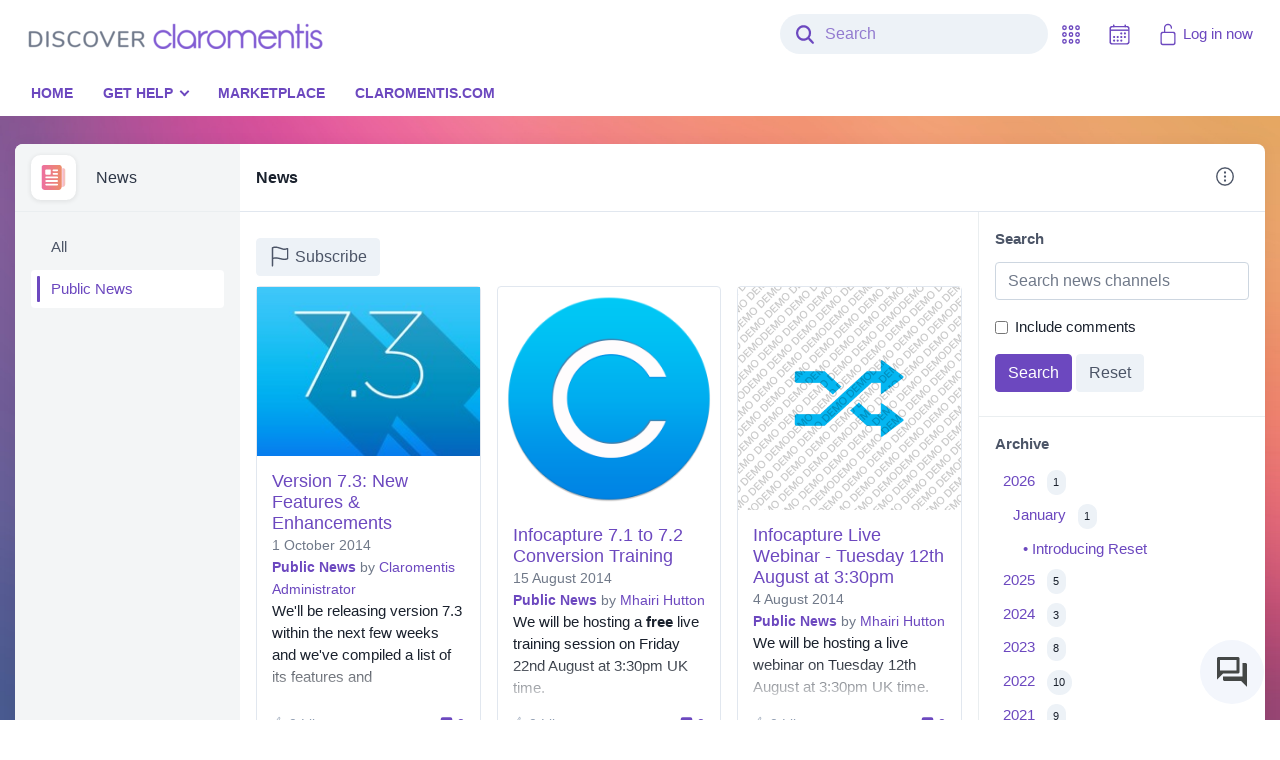

--- FILE ---
content_type: text/html; charset=UTF-8
request_url: https://discover.claromentis.com/news/?channel_id=1&paging=81
body_size: 78082
content:
<!doctype html>
<html class=no-js lang="en-GB">
<head>
	<title>Discover - News</title><meta name="claromentis-page-title" content="News">

	
<meta http-equiv=Content-Type content="text/html; charset=utf-8" />
<meta http-equiv=X-UA-Compatible content="IE=edge,chrome=1" />
<meta name=author content="Claromentis Ltd (www.claromentis.com)" />
<meta name=viewport content="width=device-width,initial-scale=1, maximum-scale=1, user-scalable=0, viewport-fit=cover" />


<!-- css -->
<script src="/components/vendor.js"></script>
<script type="text/javascript">
	jQuery.migrateMute = !JSON.parse('false');
</script>
<script src="/components/core.js"></script>
<link type="text/css" href="/assets/styles/component-library/global.css" media=all rel=stylesheet />
<link type="text/css" href="/assets/styles/core.css" media=all rel=stylesheet />

<script type="text/javascript"><!--
	cla_locale = {
		php_date_format: JSON.parse('\"d-m-Y\"'),
		date_format: JSON.parse('\"DD-MM-YYYY\"'),
		date_format_full: JSON.parse('\"dddd, D MMMM YYYY\"'),
		date_format_long: JSON.parse('\"D MMMM YYYY\"'),
		date_format_short: JSON.parse('\"D MMM\"'),
		locale: JSON.parse('\"en-gb\"'),
		week_start_day: JSON.parse('1'),
		time_format: JSON.parse('\"HH:mm\"')	};

	define('cla_moment', ['moment_' + cla_locale.locale, 'cla_locale'], function (moment, cla_locale) {
		momentConfig = {
			months : {
				format: JSON.parse('[\"January\",\"February\",\"March\",\"April\",\"May\",\"June\",\"July\",\"August\",\"September\",\"October\",\"November\",\"December\"]'),
				standalone: JSON.parse('[\"January\",\"February\",\"March\",\"April\",\"May\",\"June\",\"July\",\"August\",\"September\",\"October\",\"November\",\"December\"]')			},
			monthsShort : {
				format: JSON.parse('[\"Jan\",\"Feb\",\"Mar\",\"Apr\",\"May\",\"Jun\",\"Jul\",\"Aug\",\"Sept\",\"Oct\",\"Nov\",\"Dec\"]'),
				standalone: JSON.parse('[\"Jan\",\"Feb\",\"Mar\",\"Apr\",\"May\",\"Jun\",\"Jul\",\"Aug\",\"Sept\",\"Oct\",\"Nov\",\"Dec\"]')			},
			week: {
				dow: cla_locale.week_start_day
			}
		};

		var meridiemFormats = JSON.parse('{\"am\":\"\",\"pm\":\"\"}');

		// BT-2807 Accept other am/pm formats in validation (e.g. "a. m." in Spanish)
		momentConfig.meridiemParse = /\s?[ap]\.?\s?m?\.?\s?/i;

		// BT-2807 Format times using system config am/pm format when creating a date string (e.g. "a. m." in Spanish)
		momentConfig.meridiem = function (hour, minute, isLowercase) {
			if( hour >= 12 )
				return isLowercase ? meridiemFormats.pm.toLowerCase() : meridiemFormats.pm.toUpperCase();
			else
				return isLowercase ? meridiemFormats.am.toUpperCase() : meridiemFormats.am.toUpperCase();
		};
		moment.updateLocale(cla_locale.locale, momentConfig);
		return moment;
	});
	define('cla_locale', [], function () {
		return cla_locale;
	});
	define('moment', ['cla_moment'], function (cla_moment) {
		return cla_moment;
	});
	//-->
	</script>




<link rel=search type="application/opensearchdescription+xml" title=Claromentis href="/intranet/search/opensearch.php" />

	<link href="" rel="stylesheet"> <style> :root { --theme-logo: url("https://storage.googleapis.com/claro-cdn-0-discover-prod-f205-prod/theme/theme4193d200b8647255/logo.png?GoogleAccessId=gce-0-discover-prod-f205%40claro-saas-prod.iam.gserviceaccount.com&Expires=1769723325&Signature=S2CFDqog3CA%2BbSoSPsHcHRgjg2QSQioZIwTT0%2BaFPNP7S05LCuM3OKv%2FRew1R%2BNQjqfaKKfLQt3BN78W3qWwpgmpHDdIPQvYVhx%2FSJW08cVekt9486Q%2FoEs7D%2FYOmx8lwNm9HdAVAWRowvD71LBxN8eTNiRJarZj1HRWtP9RiCPP9wmtwkQhAX1iNgGKeyNxb7YWF325vkWQLgj%2B%2Fi8riPeTWA4qLGzPBB4FQluDDdikvGztqgnPtCvrpQlZuiGTrtvimyScZD1JKH8XF%2B75NxFTd5NEg%2F7dFQgKWDQl7LukV%2BP6DRJxu3nV23V68hJNXlI%2B8ogosDVTTzkgnET%2FMA%3D%3D"); --theme-logo-width: 300px; --theme-logo-height: 29px; --theme-page-bg-color: #6c48bf; --theme-page-bg-image: url(https://storage.googleapis.com/claro-cdn-0-discover-prod-f205-prod/theme/theme4193d200b8647255/background-FHD.png?GoogleAccessId=gce-0-discover-prod-f205%40claro-saas-prod.iam.gserviceaccount.com&Expires=1769723325&Signature=ldy4ui%2BztW47JsmZiNrhhZOaEwtfnzYb7sZAQReztgmnk8wjkRLtfbdmoWthvb9uRtKT4K2UdM%2Fk9WTyEN4zoVznnS6fwA9C3j%2F7C6E0yQk0afKMkTUqoJ2Ev%2Fu6fJJKWyduK5XAMfzUwzm4tR0QiKn3HCKEhEkdGIPxhZ%2Fl%2B5dgQtTc4rmTvtaNZfd%2BrCWfaHXbC%2BQ0UMTnPDSi7P0D6WuRqsONmaBzHwDFbGlPN%2FdyTHluYukAhUF4pe5p%2F6rfyXNrmbBslPI5fKQbtdm%2B8TcaPVV%2F0m%2FjYwyeMFi%2FwJBx8xFP7vhP1S9eqvkIIBRH8bqKWTdcTghEkRjiOwqaXQ%3D%3D); --theme-page-bg-image-3k: url(https://storage.googleapis.com/claro-cdn-0-discover-prod-f205-prod/theme/theme4193d200b8647255/background-2.7k.png?GoogleAccessId=gce-0-discover-prod-f205%40claro-saas-prod.iam.gserviceaccount.com&Expires=1769723325&Signature=UdRi7Mit2TgK%2BNLF09cjGgKsQlQRI50NHdba%2F1rjjnHMbq%2BDtIl29qBKe%2BoIKWJJILWRYx9CAWLr8TyWC8FaBxrrRsMDW00OUTDjTY2RoZPZFi8LQioLcrO5XUF7acCJv8a1VOFeoYK%2BaQ5kZXwa52A%2FGVOuSY9NcjTnWLY3qEA34R%2FBo8KS9Wk6Fharv9NPJy6ejJo2Kptjgs04MqqZswK7Akm4%2F4vjzLzKe7Pt64QAIxvWDOOfZAouFN7He%2BN3GqcmdVDi7sdDpATgxA%2FaxAeSo2L7xsN%2FUrp3CrOwN580MifwUlha32iPjQmY7FGFqKzLYV8WYG6RCocfSNKLPg%3D%3D); --theme-page-bg-image-4k: url(https://storage.googleapis.com/claro-cdn-0-discover-prod-f205-prod/theme/theme4193d200b8647255/background-4k%20UHD.png?GoogleAccessId=gce-0-discover-prod-f205%40claro-saas-prod.iam.gserviceaccount.com&Expires=1769723325&Signature=nSzBNb3M3M21pHw3Mp%2B4Y1HF0OA4Cna05f5cQSb%2BpjjW9l24j5AYSJYmqEdWFOYSqzgijn%2BuOornSyhBcN7k2yBawVMFuUeMnwnxXPZXjXuywk1YvheqHCk%2FuThlUDHnophwx1pVas1EW5u9ZNpFHgMAeWqPUl7mG3QQz8h8NOJCgKSzVeYlBtCpFY%2FIPwSKf9GH9f1g9cxu8GZTUJhOlDmAtzhh60qT60A1VqJiWyGSJKLbktG6fzOEJbnncs5zXY2T3U3aWYRx6r4FI4lB0K5T4EC9zdOSr2RZEm1lb%2B9PAq9ukCkNiL4gAbBH%2BLVhKBdpgbCpiZDq81zVVr%2FXlQ%3D%3D); --theme-page-bg-image-tiled: cover; --theme-body-font-family: -apple-system, BlinkMacSystemFont, "Segoe UI", Roboto, Helvetica, Arial, sans-serif, "Apple Color Emoji", "Segoe UI Emoji", "Segoe UI Symbol"; --theme-primary-color: #6c48bf; --theme-primary-color-contrast: #fff; --theme-primary-color-variant: #563a99; --theme-link-color: #6c48bf; --theme-navbar-bg: #FFF;; --theme-navbar-icon-color: #6c48bf; --theme-menu-bg: #FFF !important;; --theme-menu-item-color: #6c48bf; --theme-menu-item-color-hover: #fff; --theme-menu-item-bg: #1A212D; --theme-profile-picture-border-radius: 50%; --theme-card-shadow: none; --theme-rounded-corners: .5rem; --theme-panel-header-bg: #F5F5F5; --theme-panel-header-color: #1A212D; --theme-panel-header-border: #F5F5F5; ; } /* body { font-family: -apple-system, BlinkMacSystemFont, "Segoe UI", Roboto, Oxygen-Sans, Ubuntu, Cantarell, "Helvetica Neue", sans-serif; } */ .header-menu-container ul { text-transform: uppercase; font-weight: 700; font-size: 15px; } .dropdown-header { padding-top: 20px !important; } .main_container { margin-top: 180px; } .delay-message { text-align: center; background-color: DarkSlateBlue; color: white; margin: 0px -15px; padding: 10px 0; height: 40px; } .delay-message div { overflow: hidden; white-space: nowrap; width: 90vw; text-overflow: ellipsis; margin: 0 5vw; } @media only screen and (max-width : 768px) { .delay-message { display: none; } } @media only screen and (min-width : 768px) { .hide-header .header-menu-container { -webkit-transform: translate(0,-49px); -moz-transform: translate(0,-49px); transform: translate(0,-49px); } } .app-slider-inner li:first-child { background-color:#00adef; \\turq } .app-slider-inner li:first-child:hover { background-color:#008abf!important; \\turq 20% tint } .app-slider-inner li:nth-of-type(2) { background-color:#f77956; \\Orange } .app-slider-inner li:nth-of-type(2):hover { background-color:#c66145!important; \\ 20% tint } .app-slider-inner li:nth-of-type(3) { background-color:#fab230; \\yellow } .app-slider-inner li:nth-of-type(3):hover { background-color:#c88e26!important; \\ 20% tint } .app-slider-inner li:nth-of-type(4) { background-color:#e5018a; \\Pink } .app-slider-inner li:nth-of-type(4):hover { background-color:#b7016e!important; \\ 20% tint } .app-slider-inner li:nth-of-type(5) { background-color:#186c9e; \\Teal? } .app-slider-inner li:nth-of-type(5):hover { background-color:#114c6f!important; \\ 20% tint } .app-slider-inner li:last-child { background-color:#6e2890; \\Purple } .app-slider-inner li:last-child:hover { background-color:#582073!important; \\ 20% tint } li.right-link { float: right !important; } .people-btn-communication-orgchart { display: none;} /* DISABLING MENU HIGHLIGHT .main_menu__list .highlight-menu-item { background-color: #6c48bf; } .main_menu__list .highlight-menu-item > a { color: #FFF !important; } .main_menu__list .highlight-menu-item > a:hover { background-color: #6c48bf !important;} */ .ic-custom-md-label { font-weight: bold; } input#new_option, label[for="new_option"] { display:none; } .main_container { margin-top: 180px; } .delay-message { background-color: DarkSlateBlue; color: white; text-align: center; margin: 0px -15px; padding: 10px 0; height: 40px; } .delay-message div { overflow: hidden; white-space: nowrap; width: 90vw; text-overflow: ellipsis; margin: 0 5vw; } @media only screen and (max-width : 768px) { .delay-message { display: none; } } @media only screen and (min-width : 768px) { .hide-header .header-menu-container { -webkit-transform: translate(0,-49px); -moz-transform: translate(0,-49px); transform: translate(0,-49px); } } </style>
	<link rel="shortcut icon" href="https://storage.googleapis.com/claro-cdn-0-discover-prod-f205-prod/theme/_default/favicon-i16.png?GoogleAccessId=gce-0-discover-prod-f205%40claro-saas-prod.iam.gserviceaccount.com&amp;Expires=1769723325&amp;Signature=aTHmmm3kWunLGwHq%2FjYcclc15pNGy5N8PzygPaLONrgqdOswBwbE2r1LZBjmTJCbyxiHkBMIOX3WoUdDVzo6lGWbfqn%2FJgjnz8ZkXfuCOIL0T77cqBhQp0NVnTq4pSJc8%2B1yC0iM2dgmuQmIJ03OmdgmMUL%2FgDpwA3qFYQ%2BQ6NZhrGXCZRCH9OWFMoH6jUtVIJh9I%2B4amYvuhfsFt888Nusnw21J1%2FvGeEMchAr4Lap%2FgDBMPNhBe3%2FSvIFpgLOpmtv2CLUhW%2FDE2tmJi0X94BLg1Sd80pslqgnVnyae0hC%2FVODRwBbO1VoRqmRoiZqGOAcYnHB0cFszdM%2FFYkVO9w%3D%3D"><link rel="icon" type="image/png" href="https://storage.googleapis.com/claro-cdn-0-discover-prod-f205-prod/theme/_default/favicon-i16.png?GoogleAccessId=gce-0-discover-prod-f205%40claro-saas-prod.iam.gserviceaccount.com&amp;Expires=1769723325&amp;Signature=aTHmmm3kWunLGwHq%2FjYcclc15pNGy5N8PzygPaLONrgqdOswBwbE2r1LZBjmTJCbyxiHkBMIOX3WoUdDVzo6lGWbfqn%2FJgjnz8ZkXfuCOIL0T77cqBhQp0NVnTq4pSJc8%2B1yC0iM2dgmuQmIJ03OmdgmMUL%2FgDpwA3qFYQ%2BQ6NZhrGXCZRCH9OWFMoH6jUtVIJh9I%2B4amYvuhfsFt888Nusnw21J1%2FvGeEMchAr4Lap%2FgDBMPNhBe3%2FSvIFpgLOpmtv2CLUhW%2FDE2tmJi0X94BLg1Sd80pslqgnVnyae0hC%2FVODRwBbO1VoRqmRoiZqGOAcYnHB0cFszdM%2FFYkVO9w%3D%3D" sizes="16x16">
<link rel="icon" type="image/png" href="https://storage.googleapis.com/claro-cdn-0-discover-prod-f205-prod/theme/_default/favicon-i32.png?GoogleAccessId=gce-0-discover-prod-f205%40claro-saas-prod.iam.gserviceaccount.com&amp;Expires=1769723325&amp;Signature=eqZLkpeLSGlvNqVBUcjFnl1vM91rlfQT7oovIO%2BQu9RNC457g3UkZvduBfPKtGdhZL389Q%2F35sFuxDHRdNmcoO8sSI9Q4KW%2BfIODYaKJEEcJNCxEyWoG6hkUXhFZ9N1b6gRff0cfFIFQk47MLGhM01utboSy80oMG700ipuRtcqhb0%2BTtbLIKne7fLbKA0qS9%2FvN91%2BmYad7eqdBLr%2BGcNnQ1xYIHp7dxCJcU%2B00IKJM8Pf7bUb1%2BRqNtVOHhtPfwyvdFkyX4v10PQPaA7OXrCdheAATpZFWNZqqk6b9Y28cBvpv0QaAuEN9bDmshDC2zER5yDzOYSbelLGNaSmV8w%3D%3D" sizes="32x32">
<meta name="msapplication-TileImage" content="https://storage.googleapis.com/claro-cdn-0-discover-prod-f205-prod/theme/_default/favicon-i150.png?GoogleAccessId=gce-0-discover-prod-f205%40claro-saas-prod.iam.gserviceaccount.com&amp;Expires=1769723325&amp;Signature=bcWOwO6rFSYtG%2FQabfqjTCePj%2FCShoOqetsEgjEqKh3d7%2FnNzQKRotzVhCNuWUhaNMOsKqF5Ss6lY3sGk46KeE3CcgZKfkvfnjLHyCX5%2BWaiefki91%2FdI3FpYQz2e4ontcTWT5rGvoTDGyWTWxgse%2BbWijKlusKYO2wNuL3R27SGUjAIRQolpW%2F%2FZcstdSSUEHp7R86557h271Wsv946SbblfqkqVWbIYfOHrma%2BWSv1ntMa0Q4QUvrmkQ3Nw1SW9IGEV1bHGWvJgbi7bu26Hcb4HA%2FMiA75gifDobyxC6o1KlM5weMuwdkktTL13kQLd6A5XgXVzWgPggZ1M2ILQQ%3D%3D">
<link rel="apple-touch-icon" href="https://storage.googleapis.com/claro-cdn-0-discover-prod-f205-prod/theme/_default/favicon-i180.png?GoogleAccessId=gce-0-discover-prod-f205%40claro-saas-prod.iam.gserviceaccount.com&amp;Expires=1769723325&amp;Signature=nSDZ8Y26pGtKhMJ9QRqd8v1cstGpLZCsKcutxj1ggbWSH7t19bIPNBFo9jHUU39ArpEleObwvYcXm0aFIOngigSsqpYWMg7PClLcZginbf2lbGMNCAaEj3k9rvbi5vriyWoOY6gXLFbiLxlOB53I7eSxif2KdR7cW8eLdwbUsDeZaDc20%2Fz14MDoWB9XhMzWI9mBByAhJGbC1T4T0tjAifAwzzLcFiIG6DYsGE2ClfmvSOfRbNd3T%2BhED0qrI38weycF%2Ft91H0QaaEBikoDYs%2BT8%2BDYlGtc23kegM8M664bmFisQBYuZ%2FiUVnD9Ku33tI6zVB%2By2Dqr1ZCSAw1KoIQ%3D%3D" sizes="180x180">
<link rel="icon" type="image/png" href="https://storage.googleapis.com/claro-cdn-0-discover-prod-f205-prod/theme/_default/favicon-i192.png?GoogleAccessId=gce-0-discover-prod-f205%40claro-saas-prod.iam.gserviceaccount.com&amp;Expires=1769723325&amp;Signature=tqy5k57lw1Zc6nZvI3%2BoTto0QtMIxlxiTaNMZ4h1HRM2TAkoMPTgrsOnxHVJ12gP5yu188s57vMrvzmnQ0lE3Mc0%2FRxXbaeofsidwY6ow8TwrS54aPjjXlGGue9PyXSzq6OrZD9FOTNjmny8rQ1mBTGLmA26U%2Bw9ne1sBOBn5StlNAOmvrY9258Cx7Ois0VnTIrh6uUBioviNtHzoEua6U34%2Bl3vH1s%2BfQF59uUqCxdG9zsBoiKPyK%2F1ePacH9oS5yUPm7imKW16NiWYWfmKt6aiEKjKLfR6fjJX9qihMfaueX8CB7VLZTHjUAIPrmG%2FYFL6iGY335wy2kNwkK0B1w%3D%3D" sizes="192x192">
<link rel="icon" type="image/png" href="https://storage.googleapis.com/claro-cdn-0-discover-prod-f205-prod/theme/_default/favicon-i256.png?GoogleAccessId=gce-0-discover-prod-f205%40claro-saas-prod.iam.gserviceaccount.com&amp;Expires=1769723325&amp;Signature=aw%2F0ZsZ2RwiQl2rlvkzxFcvIxADvVW63Kh4ozOthePOt3pQi1W56rinwzjITA15nuC9ucHnsqw0tU3NavA6JdYbSm7kU%2Fv7ekV5%2FY023nxlcXscLEXwx%2BiwtdDivFZOdGtOfnJnf4a6ooFmPUUfkN0PKD%2FxFpFtIWu%2F2thMVqh%2BS04%2FEaaf8o2i09bsOAy23iJiHVa1tfyMWNFw2tTDCoZL%2FbxisvqEG0pqYDGK2iAo1bKZJo97MSkGyD1q1CAhPWOvlbQj71BU55M5qqCfSG8z6a5rA%2Beu1LKRFbnFNxxW1QKiIrSfl0exJf%2FdLyZKYyDlI%2BFGSgNB87exJTj9VdQ%3D%3D" sizes="256x256">
	
	<!-- Global site tag (gtag.js) - Google Analytics -->
<script async src="https://www.googletagmanager.com/gtag/js?id=UA-65661534-1"></script>
<script>
  window.dataLayer = window.dataLayer || [];
  function gtag(){dataLayer.push(arguments);}
  gtag('js', new Date());

  gtag('config', 'UA-65661534-1');
</script>

<!-- Start of Survicate (www.survicate.com) code -->
<script type="text/javascript">
  (function (w) {
    var s = document.createElement('script');
    s.src = '//survey.survicate.com/workspaces/eefc516b4b05df1427c369d3a6e9e1d6/web_surveys.js';
    s.async = true;
    var e = document.getElementsByTagName('script')[0];
    e.parentNode.insertBefore(s, e);
  })(window);
</script>
<!-- End of Survicate code -->

<!-- Start of HubSpot Embed Code -->
<script type="text/javascript" id="hs-script-loader" async defer src="//js.hs-scripts.com/5025095.js"></script>
<!-- End of HubSpot Embed Code -->

<!-- Start of Nunito Font Code (for Marketplace) -->
<link href="https://fonts.googleapis.com/css?family=Nunito+Sans:200,300,400,500,600,700|Nunito:200,300,400,500,600,700" rel="stylesheet">
<!-- End of Nunito Font Code (for Marketplace) -->

<!-- Start of Tiny Slider Code (for Marketplace) -->
<!--[if (lt IE 9)]><script src="https://cdnjs.cloudflare.com/ajax/libs/tiny-slider/2.9.2/min/tiny-slider.helper.ie8.js"></script><![endif]-->
<script src="https://cdnjs.cloudflare.com/ajax/libs/tiny-slider/2.9.2/min/tiny-slider.js"></script>
<!-- End of Tiny Slider Code (for Marketplace) -->

<!-- Hiding Any new ticket Notification Checkbox in InfoCapture -->
<style>
form[name="groups_form"][action="settings.php"] .checkbox label[for="new_option"] {
  display: none;
}
</style>

	<script type="text/javascript" src="/assets/cache/app_panel_templates_9892df82b89d6059ff828262b90d0fe0.js"></script>
	
</head>

<body class=" ">





	<div class="wrapper container-xl container-fluid">
	<div id=page_box class=page_box>
  		<!--[if lt IE 9]>
<div class="no-support">
	<span><em class="glyphicons glyphicons-warning-sign"></em>	It appears you're using an unsupported browser.</span>
</div>
<![endif]-->

<link rel=manifest href="/manifest.json" />
<script src="https://cdn.onesignal.com/sdks/OneSignalSDK.js" async=""></script>
<script>
	jQuery(function ($) {
		var isLoggedIn = 0;
		var onesignalAppId = "6d45195d-22d5-4599-a11d-0b35e1368cfc";

		if (isLoggedIn && onesignalAppId !== "")
		{
			window.OneSignal = window.OneSignal || [];

			OneSignal.push(function() {
				OneSignal.init({
					appId: onesignalAppId
				});
				OneSignal.on('subscriptionChange', function (isSubscribed) {
					if (isSubscribed) {
						OneSignal.getUserId(function (userId) {
							$.ajax({
								'url': '/api/onesignal/register',
								'contentType': 'application/json',
								'data': JSON.stringify({'player-id': userId}),
								'method': 'POST'
							});
						});
					}
				});
			});
		}
	});
</script>

<nav class="claro-navbar navbar navbar-expand-md fixed-top py-0 px-0 d-print-none" role=navigation>
	<div class="navbar-inner w-100">
		<div class="container-xl container-fluid claro-container">
			<div class=navbar-header>
				<button name=side-menu-button rel=tooltip title=Menu data-placement=bottom type=button class="btn nav-toggle main-nav" data-target=#claroNav>
					<span class=sr-only>Toggle navigation</span>
					<span class=nav-toggle-bar></span>
					<span class=nav-toggle-bar></span>
					<span class=nav-toggle-bar></span>
				</button>

				<a tabindex=0 class=navbar-brand href="/main/" name=intranet_entry_page_href rel=tooltip title=Home data-placement=bottom>
					<span class=d-none>Home</span>
				</a>
				
				
			</div>
			<div class="claro-nav-items d-flex justify-content-end" id=claroNav>
				
<script type="text/javascript">
var tmp_lc = {"search.suggestions_header":"Try also","search.recommendation.best_bets":"Best Bets","_cur_language":"en"};
if (!document.lc) document.lc = {};
if (tmp_lc) jQuery.extend(document.lc, tmp_lc);
</script>
					<form id=head_searchbox action="/search/" method=get class="claro-navbar-search-form form-inline m-0">
						
						<label for=searchfield class=navbar-search-icon title=Search>
							<span class=search-icon><ion-icon name=search></ion-icon></span>
							<span class=close-icon><ion-icon name=close-outline></ion-icon></span>
						</label>
						<div class="search-autocomplete w-100">
							<input tabindex=0 id=searchfield name=q type=text autocomplete=off class="form-control search-field js-suggestion-item" placeholder=Search />
							<div id=suggestions class="search-suggestions js-search-suggestions">
								<div id=suggestions-inner class="search-suggestions-inner js-search-suggestions-inner"></div>
								<div class="all-result-banner bg-white">
									<a href=# class="p-2 mt-1 d-block" id=all-results-link>
										All search results for <div class="result font-weight-bold text-truncate"></div>
									</a>
								</div>
							</div>
						</div>
					</form>

					<ul class="navbar-nav claro-navbar-nav">
						
						
							<li class="navClockWrapper nav-item app-grid">
								<a class="nav-link nav-link-icon" tabindex=0 rel=tooltip id=navClock title="Thursday, 29 January 2026" name=infobar_today_long data-placement=bottom data-time=19:48 data-format=H:i alt="Thursday, 29 January 2026">
									<ion-icon name=calendar-outline></ion-icon>
									<span id=navClockTime class="d-block d-md-none app-grid-title">19:48</span>
								</a>
							</li>
						
						
						
						<li id=appMenuWrapper class="dropdown nav-item nav-item-applications js-nav-item-applications">
							<a href=# tabindex=0 class="nav-link nav-link-icon application-toggle js-application-toggle d-none d-md-block" rel=tooltip title=Applications data-placement=bottom id=appMenu data-toggle=dropdown role=button>
								<ion-icon name=apps-outline></ion-icon>
								<span class="d-block d-md-none app-grid-title">Applications</span>
							</a>
							<div class="app-wrapper navbar-applications dropdown-menu dropdown-menu-right">
								<div class=navbar-applications-search-wrapper>
									<div class="navbar-applications-search mb-3">
										<a href=# class="navbar-applications-search-reset app-wrapper-search-close">
											<ion-icon name=close-outline></ion-icon>
										</a>
										<label for=searchApp class=navbar-applications-search-icon>
											<ion-icon name=search-outline></ion-icon>
										</label>
										<input type=text name=searchApp id=searchApp class="navbar-application-search-input js-navbar-application-search-input form-control" placeholder="Search applications" />
									</div>
								</div>
								<ul id="applications" class="js-app-wrapper-list app-wrapper-list list-unstyled clearfix">
    </ul>

							</div>
						</li>
						
						
						
							<li class="login-btn nav-item">
								<a class="nav-link nav-link-icon" tabindex=0 href="/login?page=%2Fnews%2F%3Fchannel_id%3D1%26paging%3D81">
									<ion-icon name=lock-open-outline></ion-icon> Log in now</a>
							</li>
						
					</ul>
					<div class="header-menu-container menu-bar head_nav d-print-none">
						<input class=toggle type=checkbox id=more aria-hidden=true tabindex=-1 />
						<div class=main_menu__inner>
							
<ul class='main_menu__list'  id="mainMenu" class="container">
<li class="client-css-menu-item">
<a class='client-css-menu-item-link' href="/intranet/main/index.php" >Home</a>
</li>
<li class="highlight-menu-item client-css-menu-item">
<a class='client-css-menu-item-link' href="#" onclick="return false;" >Get Help</a>
<ul class='client-css-sub-menu'>
<li class="client-css-menu-item">
<a class='client-css-menu-item-link' href="/knowledgebase/#" >Knowledge Base </a>
</li>
<li class="client-css-menu-item">
<a class='client-css-menu-item-link' href="/forms/tickets" >Support Tickets</a>
</li>
<li class="client-css-menu-item">
<a class='client-css-menu-item-link' href="/forms/changes" >Change Requests</a>
</li>
<li class="client-css-menu-item">
<a class='client-css-menu-item-link' href="/forms/upgrades" >Upgrade Requests</a>
</li>
<li class="client-css-menu-item">
<a class='client-css-menu-item-link' href="/forms/licenses" >License Request</a>
</li>
<li class="client-css-menu-item">
<a class='client-css-menu-item-link' href="https://discover.claromentis.com/forms/icformreq" >Infocapture consultation </a>
</li>
<li class="client-css-menu-item">
<a class='client-css-menu-item-link' href="https://discover.claromentis.com/forms/reset" >Reset request</a>
</li>
<li class="client-css-menu-item">
<a class='client-css-menu-item-link' href="/learning/courses/" >e-learning courses</a>
</li>

</ul>

</li>
<li class="client-css-menu-item">
<a class='client-css-menu-item-link' href="/pages/marketplace" alt="Claromentis Marketplace" title="Claromentis Marketplace">Marketplace</a>
</li>
<li class="client-css-menu-item">
<a class='client-css-menu-item-link' href="https://www.claromentis.com/" target="_blank" alt="Back to Claromentis.com" title="Back to Claromentis.com">Claromentis.com</a>
</li>

</ul><div class='main_menu__toggle'>
      <label class='main_menu__link hide' for='more' aria-hidden='false'>More</label>
    </div>

						</div>
					</div>
			</div>
		</div>
	</div>
	
	
	
<script type="text/javascript">
var tmp_lc = {"search.suggestions_header":"Try also","search.recommendation.best_bets":"Best Bets","_cur_language":"en","main_menu.progressive_collapse.expand":"More","main_menu.progressive_collapse.collapse":"Less"};
if (!document.lc) document.lc = {};
if (tmp_lc) jQuery.extend(document.lc, tmp_lc);
</script>
</nav>




<div class=back-close> </div>



<script type="text/javascript">
	require(['domReady', 'page_top', 'search/autocomplete', 'main_menu', 'design_system', 'ionicons'], function (domReady, page_top, search_autocomplete, main_menu) {
		domReady(function() {
			page_top();
			search_autocomplete();
			main_menu();
		})
	});
</script>


		<div id=main_container class=main-container>
			



			<div id=page_content class=page_content>

		
	<div class=has-left-menu>
		
	<div class="navbar navbar-app-page">
		<div class="navbar-app-header align-self-center">
			<span class=app-icon>
				
	    <a tabindex="0" class="app-icon-link js-app-icon-link" href="/news/"
                >
                <ion-icon class="app-icon-svg " src="/interface_default/news/assets/images/news-icon.svg#news-icon"></ion-icon>

        </a>



			</span>
			<span class="navbar-app-header-title pl-3">
				
	<link type="text/css" href="/interface_default/news/build/news.css" media=all rel=stylesheet />

	<a attr=bute href="/news/">News</a>

			</span>
		</div>
		
			<span class="mr-auto overflow-hidden">
				<nav class="navbar-app-header-breadcrumb-wrapper mr-auto breadcrumb-wrapper align-self-center" aria-label=breadcrumb>
					<ol class="breadcrumb p-0 pl-3 m-0" id=main_breadcrumb>
						
							<li class=breadcrumb-item>
	<link type="text/css" href="/interface_default/news/build/news.css" media=all rel=stylesheet />

	<a attr=bute href="/news/">News</a>
</li>
							
	
		
		
	

						</ol>
					</nav>
				</span>
		
		<div class="navbar-app-header-toolbar btn-toolbar d-flex justify-content-end align-self-lg-start" role=toolbar aria-label="collapsible menu tools">
			<div class="collapsable-btn-wrap d-flex">
				
			

				<div class="d-inline-block dropdown">
					<a href=#0 class="btn btn-link" data-toggle=dropdown role=button name=right-navbar-dropdown-button>
						<ion-icon name=ellipsis-vertical-circle-outline></ion-icon>
					</a>
					<div class="dropdown-menu dropdown-menu-right">
						
		<a href="/news/trash_can" class=dropdown-item>
			<ion-icon name=trash-outline></ion-icon>
			Trash can
		</a>
		<a href="/news/rss" class=dropdown-item target=_blank>
			<ion-icon name=logo-rss></ion-icon>
			RSS feed
		</a>

						
						</div>
					</div>
				</div>
			</div>
		</div>
	


		<div class=page-menu>
	<span id=categories-menu class="page-nav-toggle categories-toggle">
		<span class=hamburger>
			<span class=bar></span>
			<span class=bar></span>
			<span class=bar></span>
		</span>
		<span class=page-nav-title>
			Categories
		</span>
	</span>
	<span id=options-menu class="float-right page-nav-toggle options-toggle">
		<span class=page-nav-title>
			Options
		</span>
		<span class=hamburger>
			<span class=bar></span>
			<span class=bar></span>
			<span class=bar></span>
		</span>
	</span>
</div>


		<div class="page-container has-both-panels">
			<div class="row collapsable-panel-row no-gutters">

				<div class="collapsable-info-panel js-info-panel">
	
	<ul class="nav flex-column p-3">
		<li role=presentation class=nav-item>
			<a class=nav-link href="/news" name=channel title="">All </a>
		</li>
	
		<li role=presentation class="nav-item active">
			<a class=nav-link href="/news?channel_id=1" name=channel title="Public News">Public News</a>
		</li>
	</ul>

</div>


				<div class=page-main-content>
					
	<div class=container-center>
		
<script type="text/javascript">
var tmp_lc = {"search.suggestions_header":"Try also","search.recommendation.best_bets":"Best Bets","_cur_language":"en","main_menu.progressive_collapse.expand":"More","main_menu.progressive_collapse.collapse":"Less","common.confirm_delete_ask":"Deleting is a permanent action that cannot be undone. Are you sure you want to continue?"};
if (!document.lc) document.lc = {};
if (tmp_lc) jQuery.extend(document.lc, tmp_lc);
</script>
		<div class=row>
			<div class=col-sm-12>
				<h3 class=news-channel-heading>
					
					<span class=subscribe-link-wrapper>
						<a name=subscribe_link class="btn btn-secondary" href="https://discover.claromentis.com/news/subscribe/1">
							<ion-icon name=flag-outline></ion-icon> Subscribe
						</a>
						
					</span>
				</h3>
			</div>
		</div>
		
			
			
			
			
				

				
				
					
					<div class=clearfix></div>
					<div class="news-home__container mb-4">
						
							<div class=" card news-home__article">
								<div class=news-home__content>
									<a href="https://discover.claromentis.com/news/94" class=news-home__image name=title_link>
										<img src="https://storage.googleapis.com/claro-cdn-0-discover-prod-f205-prod/news/94_full.jpg?GoogleAccessId=gce-0-discover-prod-f205%40claro-saas-prod.iam.gserviceaccount.com&amp;Expires=1769723325&amp;Signature=U54s79uEeAr%2BMVOBKChPDG4P3KgcrTYy6ne1E8nVpnHAm1DWYHh%2F2ZqhXFk0CECLpvGGpP5aczrNm1o0hmF1dchCnsbamSHxwt2kOdUgZwbWIm0pkNZiG9kIxvdHFvRJvoArtk8pyjA5yvZg27TLxTdRMRdRJDPTHDkCZXYMlwnLR97lqzlBhD62aEJlioFpKPLAYY29TYaGH0%2BWsn%2BxGNBajb5TElD%2BkTT1FGx2cvXS0LXkPFeeV6gxX3eXX6kijxeg%2B5d9GEE1GJYOVkqSJk6kfOXLMRSVH12Ff8%2FVnd5WgBkdJ%2FWPHf9t3%2BqBH1xu5qEiRqH9x%2FCc3OnbVm3v2Q%3D%3D" name=news_image[94] class="img-fluid w-100" alt="" />
									</a>
									<div class="news-home__body card-body">
										<h2 class=news-title>
											<a class=news-title__link href="https://discover.claromentis.com/news/94" name=title_link>Version 7.3: New Features &amp; Enhancements</a>
											
											
										</h2>
										<span class="small text-muted">1 October 2014</span>
										<div class=text-muted>
											
											<small>
												<span class=news-channel>
													<a class=news-channel__link href="/news/?channel_id=1" name=news_channel>Public News</a>
												</span>
												<span class="author client-css-news-author">by <a class=news-author__link href="/people/user/73935872?from_list=true" name=owner_link>Claromentis Administrator</a></span>
												<!-- <span class="tags" name="news_tags_visible">&bull; <txt name="news_tags" datasrc=""><a href="/news/tag/{tag}" name="tag">tag</a><txt name="delim">, </txt></txt></span> -->
											</small>
										</div>
										<p class=news-description>We&#039;ll be releasing version 7.3 within the next few weeks and we&#039;ve compiled a list of its features and enhancements on our Community. You&#039;ll also be able to download this list as a&hellip;</p>
										<footer class="news-footer visible-xs visible-sm">
											<small>
												<div class=likes>
													<div id=likers-modal class="modal fade follow-list">
		<div class=modal-dialog>
			<div class=modal-content>
				<div class=modal-header>
					<h5 class=modal-title>People who liked this</h5>
					<button class=close data-dismiss=modal aria-label=Close>
						<span aria-hidden=true>
							<ion-icon name=close-outline></ion-icon>
						</span>
					</button>
				</div>
				<div class="modal-body js-likers-list">
				</div>
			</div>
		</div>
	</div>



<script type="text/javascript">
var tmp_lc = {"search.suggestions_header":"Try also","search.recommendation.best_bets":"Best Bets","_cur_language":"en","main_menu.progressive_collapse.expand":"More","main_menu.progressive_collapse.collapse":"Less","common.confirm_delete_ask":"Deleting is a permanent action that cannot be undone. Are you sure you want to continue?","common.like.x_people_liked":"{%d Like|Likes}"};
if (!document.lc) document.lc = {};
if (tmp_lc) jQuery.extend(document.lc, tmp_lc);
</script>


<script type="text/javascript">
	require(['/intranet/js/component_like.js'], function (like) {});
</script>

<div class="js-like-component like-component text-nowrap" data-object-id=94 data-object-type=news>
	
	
	
		<ion-icon name=thumbs-up-outline></ion-icon>
			<span class=js-like-count>0 Likes</span>
	
	<span class=js-loading-spinner style="display: none"><img src="/images/default/icons/loading.gif" width=16 height=16 alt="" /></span>
</div>

												</div>
												<div>
													<div>
														<div class=comments>
															<a name=comments_link href="/news/94?comments=1#comments_area">
																<ion-icon name=chatbox-outline></ion-icon>
																0
															</a>
														</div>
													</div>
													
													</div>
												</small>
											</footer>
										</div>
										<div class=clearfix></div>
									</div>
									<footer class="news-footer d-none d-md-block">
										<small>
											<div class=likes>
												<script type="text/javascript">
	require(['/intranet/js/component_like.js'], function (like) {});
</script>

<div class="js-like-component like-component text-nowrap" data-object-id=94 data-object-type=news>
	
	
	
		<ion-icon name=thumbs-up-outline></ion-icon>
			<span class=js-like-count>0 Likes</span>
	
	<span class=js-loading-spinner style="display: none"><img src="/images/default/icons/loading.gif" width=16 height=16 alt="" /></span>
</div>

											</div>
											<div>
												<div>
													<div class=comments>
														<a name=comments_link href="/news/94?comments=1#comments_area">
															<ion-icon name=chatbox></ion-icon>
															0
														</a>
													</div>
												</div>
												
												</div>
											</small>
										</footer>
									</div>
								
							<div class=" card news-home__article">
								<div class=news-home__content>
									<a href="https://discover.claromentis.com/news/92" class=news-home__image name=title_link>
										<img src="https://storage.googleapis.com/claro-cdn-0-discover-prod-f205-prod/news/92_full.jpg?GoogleAccessId=gce-0-discover-prod-f205%40claro-saas-prod.iam.gserviceaccount.com&amp;Expires=1769723325&amp;Signature=T9Z%2B9YRQDdtay4JqkfMBWPF2L1wpJcpbehbLgT9HprlTuZNDjC9nK%2B0t8LJXm%2Bi83ZSOTdKzzjplVptgROTxYkTsgRPA09TYo4dcmixQpnd3DgRR1uYgh%2BHjKQBeJf8Dv6k8GoWNMbq8%2FVATaC%2BJ9E0yfaXgBwKGGAX4YhB7ICC5lMx5xv8hNDxwyJWwuQvJ%2FB3cB2dF2Gu0zMuCT89iRfWWPEo8pPxYt37LeXf6LVBkA5RrtRXmsPRHDCtE0xhpEnpiP0oVvhLb2pRs2ZU%2F6CNtZflLe30jx%2FWBnIV06qgP3G3MuJzBGKOFJnyPD%2BGs%2FgTt0pdXIVFxIeuQNfHXKA%3D%3D" name=news_image[92] class="img-fluid w-100" alt="" />
									</a>
									<div class="news-home__body card-body">
										<h2 class=news-title>
											<a class=news-title__link href="https://discover.claromentis.com/news/92" name=title_link>Infocapture 7.1 to 7.2 Conversion Training</a>
											
											
										</h2>
										<span class="small text-muted">15 August 2014</span>
										<div class=text-muted>
											
											<small>
												<span class=news-channel>
													<a class=news-channel__link href="/news/?channel_id=1" name=news_channel>Public News</a>
												</span>
												<span class="author client-css-news-author">by <a class=news-author__link href="/people/user/74352512?from_list=true" name=owner_link>Mhairi Hutton</a></span>
												<!-- <span class="tags" name="news_tags_visible">&bull; <txt name="news_tags" datasrc=""><a href="/news/tag/{tag}" name="tag">tag</a><txt name="delim">, </txt></txt></span> -->
											</small>
										</div>
										<p class=news-description>We will be hosting a <strong>free</strong> live training session on Friday 22nd August at 3:30pm UK time.<br />
<br />
Version 7.2 saw major enhancements to Infocapture. Join the webinar to receive training &hellip;</p>
										<footer class="news-footer visible-xs visible-sm">
											<small>
												<div class=likes>
													<script type="text/javascript">
	require(['/intranet/js/component_like.js'], function (like) {});
</script>

<div class="js-like-component like-component text-nowrap" data-object-id=92 data-object-type=news>
	
	
	
		<ion-icon name=thumbs-up-outline></ion-icon>
			<span class=js-like-count>0 Likes</span>
	
	<span class=js-loading-spinner style="display: none"><img src="/images/default/icons/loading.gif" width=16 height=16 alt="" /></span>
</div>

												</div>
												<div>
													<div>
														<div class=comments>
															<a name=comments_link href="/news/92?comments=1#comments_area">
																<ion-icon name=chatbox-outline></ion-icon>
																0
															</a>
														</div>
													</div>
													
													</div>
												</small>
											</footer>
										</div>
										<div class=clearfix></div>
									</div>
									<footer class="news-footer d-none d-md-block">
										<small>
											<div class=likes>
												<script type="text/javascript">
	require(['/intranet/js/component_like.js'], function (like) {});
</script>

<div class="js-like-component like-component text-nowrap" data-object-id=92 data-object-type=news>
	
	
	
		<ion-icon name=thumbs-up-outline></ion-icon>
			<span class=js-like-count>0 Likes</span>
	
	<span class=js-loading-spinner style="display: none"><img src="/images/default/icons/loading.gif" width=16 height=16 alt="" /></span>
</div>

											</div>
											<div>
												<div>
													<div class=comments>
														<a name=comments_link href="/news/92?comments=1#comments_area">
															<ion-icon name=chatbox></ion-icon>
															0
														</a>
													</div>
												</div>
												
												</div>
											</small>
										</footer>
									</div>
								
							<div class=" card news-home__article">
								<div class=news-home__content>
									<a href="https://discover.claromentis.com/news/90" class=news-home__image name=title_link>
										<img src="https://storage.googleapis.com/claro-cdn-0-discover-prod-f205-prod/news/90_full.jpg?GoogleAccessId=gce-0-discover-prod-f205%40claro-saas-prod.iam.gserviceaccount.com&amp;Expires=1769723325&amp;Signature=ual%2F5iFTouzYyh0tv7YAU771M98YlLh%2FJ3f7%2BcoX%2BpiQ49R7sri0%2FpKP9Fm%2BaYCydm1EdRX7kUlW8d8KS7zl3mnL858Oe2N8XeJUHcPSHOqZDJeRirMI%2Bp9Ugdf%2BiAXb9TQZEicTNvhPk3cKOXdK2RpFkvFhwXfl4QDZX%2FczU7ABksyucFtWV4h4jx9HLqG5vd864RpGqtnW%2B1%2Fpox1Ryo15KXm09Zfmk9Ln%2BQ6%2B%2FLdYSSQATHwiKo468jOLF1HtcXrkbLDaYPOGT8QQjJ3bWz6RL3tOrirY2Qs9Jw6diUMjPHqdlNGRJvA%2FSc934HK6qcldIi3wWOCJm4sAwxxFDg%3D%3D" name=news_image[90] class="img-fluid w-100" alt="" />
									</a>
									<div class="news-home__body card-body">
										<h2 class=news-title>
											<a class=news-title__link href="https://discover.claromentis.com/news/90" name=title_link>Infocapture Live Webinar - Tuesday 12th August at 3:30pm</a>
											
											
										</h2>
										<span class="small text-muted">4 August 2014</span>
										<div class=text-muted>
											
											<small>
												<span class=news-channel>
													<a class=news-channel__link href="/news/?channel_id=1" name=news_channel>Public News</a>
												</span>
												<span class="author client-css-news-author">by <a class=news-author__link href="/people/user/74352512?from_list=true" name=owner_link>Mhairi Hutton</a></span>
												<!-- <span class="tags" name="news_tags_visible">&bull; <txt name="news_tags" datasrc=""><a href="/news/tag/{tag}" name="tag">tag</a><txt name="delim">, </txt></txt></span> -->
											</small>
										</div>
										<p class=news-description>We will be hosting a live webinar on Tuesday 12th August at 3:30pm UK time.<br />
<br />
For those of you who don&#039;t already use Infocapture, this is a great opportunity to find out how it co&hellip;</p>
										<footer class="news-footer visible-xs visible-sm">
											<small>
												<div class=likes>
													<script type="text/javascript">
	require(['/intranet/js/component_like.js'], function (like) {});
</script>

<div class="js-like-component like-component text-nowrap" data-object-id=90 data-object-type=news>
	
	
	
		<ion-icon name=thumbs-up-outline></ion-icon>
			<span class=js-like-count>0 Likes</span>
	
	<span class=js-loading-spinner style="display: none"><img src="/images/default/icons/loading.gif" width=16 height=16 alt="" /></span>
</div>

												</div>
												<div>
													<div>
														<div class=comments>
															<a name=comments_link href="/news/90?comments=1#comments_area">
																<ion-icon name=chatbox-outline></ion-icon>
																0
															</a>
														</div>
													</div>
													
													</div>
												</small>
											</footer>
										</div>
										<div class=clearfix></div>
									</div>
									<footer class="news-footer d-none d-md-block">
										<small>
											<div class=likes>
												<script type="text/javascript">
	require(['/intranet/js/component_like.js'], function (like) {});
</script>

<div class="js-like-component like-component text-nowrap" data-object-id=90 data-object-type=news>
	
	
	
		<ion-icon name=thumbs-up-outline></ion-icon>
			<span class=js-like-count>0 Likes</span>
	
	<span class=js-loading-spinner style="display: none"><img src="/images/default/icons/loading.gif" width=16 height=16 alt="" /></span>
</div>

											</div>
											<div>
												<div>
													<div class=comments>
														<a name=comments_link href="/news/90?comments=1#comments_area">
															<ion-icon name=chatbox></ion-icon>
															0
														</a>
													</div>
												</div>
												
												</div>
											</small>
										</footer>
									</div>
								
							<div class=" card news-home__article">
								<div class=news-home__content>
									<a href="https://discover.claromentis.com/news/87" class=news-home__image name=title_link>
										<img src="https://storage.googleapis.com/claro-cdn-0-discover-prod-f205-prod/news/87_full.jpg?GoogleAccessId=gce-0-discover-prod-f205%40claro-saas-prod.iam.gserviceaccount.com&amp;Expires=1769723325&amp;Signature=lCwO1%2FQvr5oGvQtsa5NOwIi0b%2B8ypqwMfjGOCzJdcF5Q6l93l9ZxeknQQFXlrUDrtS3ojO%2FUBlq%2FFVyJvhb40KgASbisvawAelptcpRFNpkxbZcQcTFFO7deZz7lzPwTabeYfnWh%2FbyACyv1xhf5TJtaNiy9qzz5HPobrpzttIc%2Fhuw5AnAG%2Bhfh8FJgvE34k4Q89EGGezUiW6rgGS4ciKvBMzznShYK3iKj29ues5MGr%2BRj%2FQoZyjVNir3C5k%2BnMUCKNMp%2FUElCHWBk39L8L3lBQ5QrsvU4hyXSqTQU7JIq26sdDin8Swe8%2FNdFau%2BcomFgAZtgEChNgOfErsk8RA%3D%3D" name=news_image[87] class="img-fluid w-100" alt="" />
									</a>
									<div class="news-home__body card-body">
										<h2 class=news-title>
											<a class=news-title__link href="https://discover.claromentis.com/news/87" name=title_link>Spring Bank Holiday 26th May</a>
											
											
										</h2>
										<span class="small text-muted">23 May 2014</span>
										<div class=text-muted>
											
											<small>
												<span class=news-channel>
													<a class=news-channel__link href="/news/?channel_id=1" name=news_channel>Public News</a>
												</span>
												<span class="author client-css-news-author">by <a class=news-author__link href="/people/user/74352512?from_list=true" name=owner_link>Mhairi Hutton</a></span>
												<!-- <span class="tags" name="news_tags_visible">&bull; <txt name="news_tags" datasrc=""><a href="/news/tag/{tag}" name="tag">tag</a><txt name="delim">, </txt></txt></span> -->
											</small>
										</div>
										<p class=news-description>The Claromentis Support Desk will be closed on Monday 26th May for the Spring Bank Holiday.<br />
<br />
If you have a question while the Support Desk is closed, please be sure to check out &hellip;</p>
										<footer class="news-footer visible-xs visible-sm">
											<small>
												<div class=likes>
													<script type="text/javascript">
	require(['/intranet/js/component_like.js'], function (like) {});
</script>

<div class="js-like-component like-component text-nowrap" data-object-id=87 data-object-type=news>
	
	
	
		<ion-icon name=thumbs-up-outline></ion-icon>
			<span class=js-like-count>0 Likes</span>
	
	<span class=js-loading-spinner style="display: none"><img src="/images/default/icons/loading.gif" width=16 height=16 alt="" /></span>
</div>

												</div>
												<div>
													<div>
														<div class=comments>
															<a name=comments_link href="/news/87?comments=1#comments_area">
																<ion-icon name=chatbox-outline></ion-icon>
																0
															</a>
														</div>
													</div>
													
													</div>
												</small>
											</footer>
										</div>
										<div class=clearfix></div>
									</div>
									<footer class="news-footer d-none d-md-block">
										<small>
											<div class=likes>
												<script type="text/javascript">
	require(['/intranet/js/component_like.js'], function (like) {});
</script>

<div class="js-like-component like-component text-nowrap" data-object-id=87 data-object-type=news>
	
	
	
		<ion-icon name=thumbs-up-outline></ion-icon>
			<span class=js-like-count>0 Likes</span>
	
	<span class=js-loading-spinner style="display: none"><img src="/images/default/icons/loading.gif" width=16 height=16 alt="" /></span>
</div>

											</div>
											<div>
												<div>
													<div class=comments>
														<a name=comments_link href="/news/87?comments=1#comments_area">
															<ion-icon name=chatbox></ion-icon>
															0
														</a>
													</div>
												</div>
												
												</div>
											</small>
										</footer>
									</div>
								
							<div class=" card news-home__article">
								<div class=news-home__content>
									<a href="https://discover.claromentis.com/news/86" class=news-home__image name=title_link>
										<img src="/intranet/news/images/news-no-image.png" name=news_image[86] class="img-fluid w-100" alt="" />
									</a>
									<div class="news-home__body card-body">
										<h2 class=news-title>
											<a class=news-title__link href="https://discover.claromentis.com/news/86" name=title_link>Requesting User Licenses</a>
											
											
										</h2>
										<span class="small text-muted">19 May 2014</span>
										<div class=text-muted>
											
											<small>
												<span class=news-channel>
													<a class=news-channel__link href="/news/?channel_id=1" name=news_channel>Public News</a>
												</span>
												<span class="author client-css-news-author">by <a class=news-author__link href="/people/user/74352512?from_list=true" name=owner_link>Mhairi Hutton</a></span>
												<!-- <span class="tags" name="news_tags_visible">&bull; <txt name="news_tags" datasrc=""><a href="/news/tag/{tag}" name="tag">tag</a><txt name="delim">, </txt></txt></span> -->
											</small>
										</div>
										<p class=news-description>To streamline the process of purchasing additional user licenses, we have implemented a new form on Discover. Please click the button on the right hand side of the page, below the &hellip;</p>
										<footer class="news-footer visible-xs visible-sm">
											<small>
												<div class=likes>
													<script type="text/javascript">
	require(['/intranet/js/component_like.js'], function (like) {});
</script>

<div class="js-like-component like-component text-nowrap" data-object-id=86 data-object-type=news>
	
	
	
		<ion-icon name=thumbs-up-outline></ion-icon>
			<span class=js-like-count>0 Likes</span>
	
	<span class=js-loading-spinner style="display: none"><img src="/images/default/icons/loading.gif" width=16 height=16 alt="" /></span>
</div>

												</div>
												<div>
													<div>
														<div class=comments>
															<a name=comments_link href="/news/86?comments=1#comments_area">
																<ion-icon name=chatbox-outline></ion-icon>
																0
															</a>
														</div>
													</div>
													
													</div>
												</small>
											</footer>
										</div>
										<div class=clearfix></div>
									</div>
									<footer class="news-footer d-none d-md-block">
										<small>
											<div class=likes>
												<script type="text/javascript">
	require(['/intranet/js/component_like.js'], function (like) {});
</script>

<div class="js-like-component like-component text-nowrap" data-object-id=86 data-object-type=news>
	
	
	
		<ion-icon name=thumbs-up-outline></ion-icon>
			<span class=js-like-count>0 Likes</span>
	
	<span class=js-loading-spinner style="display: none"><img src="/images/default/icons/loading.gif" width=16 height=16 alt="" /></span>
</div>

											</div>
											<div>
												<div>
													<div class=comments>
														<a name=comments_link href="/news/86?comments=1#comments_area">
															<ion-icon name=chatbox></ion-icon>
															0
														</a>
													</div>
												</div>
												
												</div>
											</small>
										</footer>
									</div>
								
							<div class=" card news-home__article">
								<div class=news-home__content>
									<a href="https://discover.claromentis.com/news/85" class=news-home__image name=title_link>
										<img src="https://storage.googleapis.com/claro-cdn-0-discover-prod-f205-prod/news/85_full.jpg?GoogleAccessId=gce-0-discover-prod-f205%40claro-saas-prod.iam.gserviceaccount.com&amp;Expires=1769723325&amp;Signature=OTVhhjhi6flN1yKx4Q6syIb4nryCE%2Fzee7PEbm0BxJR2cU8k%2BNe8TxLxF5ocktqfhCUbs5mXDSG9hMVhvgnGII9oNpB%2BS5b41E2caZQoWWIokKDR%2FLCLz3ALBkkTvEbTymkX9XjT0QNZ%2Fgdj9oWWqNVBWTxL5cGW34Q4OAkL7SdulAQSpa9fRVaxhvXqUy%2Bn05sk8pmpvtGcNv3YdnTB6fIlqqPHgMmf2T9euUmB9D1ZTBjOiylPFtzp%2BZZdzJbLtBlWa8YN6jDirEU2CHuoDk3DRDI3cl6Qb8e99ru5bQ0gnrLD6DfJuJqSCwR8VjESySBVrZ68dasikjuC0O36Cg%3D%3D" name=news_image[85] class="img-fluid w-100" alt="" />
									</a>
									<div class="news-home__body card-body">
										<h2 class=news-title>
											<a class=news-title__link href="https://discover.claromentis.com/news/85" name=title_link>Knowledge Base 2.0 Webinar </a>
											
											
										</h2>
										<span class="small text-muted">12 May 2014</span>
										<div class=text-muted>
											
											<small>
												<span class=news-channel>
													<a class=news-channel__link href="/news/?channel_id=1" name=news_channel>Public News</a>
												</span>
												<span class="author client-css-news-author">by <a class=news-author__link href="/people/user/73935872?from_list=true" name=owner_link>Claromentis Administrator</a></span>
												<!-- <span class="tags" name="news_tags_visible">&bull; <txt name="news_tags" datasrc=""><a href="/news/tag/{tag}" name="tag">tag</a><txt name="delim">, </txt></txt></span> -->
											</small>
										</div>
										<p class=news-description>Seeing as we&#039;ve added significant design and functionality enhancements to our most recent Knowledge Base release (version 2.0), we&#039;ll be<br />
hosting a walk-through webinar on Tuesday&hellip;</p>
										<footer class="news-footer visible-xs visible-sm">
											<small>
												<div class=likes>
													<script type="text/javascript">
	require(['/intranet/js/component_like.js'], function (like) {});
</script>

<div class="js-like-component like-component text-nowrap" data-object-id=85 data-object-type=news>
	
	
	
		<ion-icon name=thumbs-up-outline></ion-icon>
			<span class=js-like-count>0 Likes</span>
	
	<span class=js-loading-spinner style="display: none"><img src="/images/default/icons/loading.gif" width=16 height=16 alt="" /></span>
</div>

												</div>
												<div>
													<div>
														<div class=comments>
															<a name=comments_link href="/news/85?comments=1#comments_area">
																<ion-icon name=chatbox-outline></ion-icon>
																1
															</a>
														</div>
													</div>
													
													</div>
												</small>
											</footer>
										</div>
										<div class=clearfix></div>
									</div>
									<footer class="news-footer d-none d-md-block">
										<small>
											<div class=likes>
												<script type="text/javascript">
	require(['/intranet/js/component_like.js'], function (like) {});
</script>

<div class="js-like-component like-component text-nowrap" data-object-id=85 data-object-type=news>
	
	
	
		<ion-icon name=thumbs-up-outline></ion-icon>
			<span class=js-like-count>0 Likes</span>
	
	<span class=js-loading-spinner style="display: none"><img src="/images/default/icons/loading.gif" width=16 height=16 alt="" /></span>
</div>

											</div>
											<div>
												<div>
													<div class=comments>
														<a name=comments_link href="/news/85?comments=1#comments_area">
															<ion-icon name=chatbox></ion-icon>
															1
														</a>
													</div>
												</div>
												
												</div>
											</small>
										</footer>
									</div>
								
							<div class=" card news-home__article">
								<div class=news-home__content>
									<a href="https://discover.claromentis.com/news/84" class=news-home__image name=title_link>
										<img src="https://storage.googleapis.com/claro-cdn-0-discover-prod-f205-prod/news/84_full.jpg?GoogleAccessId=gce-0-discover-prod-f205%40claro-saas-prod.iam.gserviceaccount.com&amp;Expires=1769723325&amp;Signature=PCEpIlS4dlJ9nii%2BqfbNXcgPZehQ5sNJku9yt9NdSZ0f7Gnjm6dmmz0LZwbs04gPq9AGIHqLV7FLW5osgEwkvLr5%2BrZeerUOeENNU8ARL2ZanVo5N2dLsJVvFZW9FXqpFu7mbWSiKAWCW6lLddD1d8jtuFsqKoRbp8%2F84jOFM%2FO6afHfPIHTlQL6u7KsaAIE%2FNWpJktTTieoUqA4YASvSCeV55xxNHzPoW%2B3Fmiv12exhKNZ6SNNYY%2FilZ23gqnOqEpx%2Fv1CZcYhZFEQvnHlYjtIbvqHTlPApjox5tXTSkaWUj4pJPHBBEElSEjn0mCHV1e5tFjCY0AYW5sm5BpEkw%3D%3D" name=news_image[84] class="img-fluid w-100" alt="" />
									</a>
									<div class="news-home__body card-body">
										<h2 class=news-title>
											<a class=news-title__link href="https://discover.claromentis.com/news/84" name=title_link>Easter Bank Holiday</a>
											
											
										</h2>
										<span class="small text-muted">18 April 2014</span>
										<div class=text-muted>
											
											<small>
												<span class=news-channel>
													<a class=news-channel__link href="/news/?channel_id=1" name=news_channel>Public News</a>
												</span>
												<span class="author client-css-news-author">by <a class=news-author__link href="/people/user/73948671?from_list=true" name=owner_link>Will Emmerson</a></span>
												<!-- <span class="tags" name="news_tags_visible">&bull; <txt name="news_tags" datasrc=""><a href="/news/tag/{tag}" name="tag">tag</a><txt name="delim">, </txt></txt></span> -->
											</small>
										</div>
										<p class=news-description>The support desk will be closed on Friday 18th April and Monday 21st April for the Easter Bank Holiday. <br />
<br />
We hope that you have a great Easter weekend! </p>
										<footer class="news-footer visible-xs visible-sm">
											<small>
												<div class=likes>
													<script type="text/javascript">
	require(['/intranet/js/component_like.js'], function (like) {});
</script>

<div class="js-like-component like-component text-nowrap" data-object-id=84 data-object-type=news>
	
	
	
		<ion-icon name=thumbs-up-outline></ion-icon>
			<span class=js-like-count>0 Likes</span>
	
	<span class=js-loading-spinner style="display: none"><img src="/images/default/icons/loading.gif" width=16 height=16 alt="" /></span>
</div>

												</div>
												<div>
													<div>
														<div class=comments>
															<a name=comments_link href="/news/84?comments=1#comments_area">
																<ion-icon name=chatbox-outline></ion-icon>
																0
															</a>
														</div>
													</div>
													
													</div>
												</small>
											</footer>
										</div>
										<div class=clearfix></div>
									</div>
									<footer class="news-footer d-none d-md-block">
										<small>
											<div class=likes>
												<script type="text/javascript">
	require(['/intranet/js/component_like.js'], function (like) {});
</script>

<div class="js-like-component like-component text-nowrap" data-object-id=84 data-object-type=news>
	
	
	
		<ion-icon name=thumbs-up-outline></ion-icon>
			<span class=js-like-count>0 Likes</span>
	
	<span class=js-loading-spinner style="display: none"><img src="/images/default/icons/loading.gif" width=16 height=16 alt="" /></span>
</div>

											</div>
											<div>
												<div>
													<div class=comments>
														<a name=comments_link href="/news/84?comments=1#comments_area">
															<ion-icon name=chatbox></ion-icon>
															0
														</a>
													</div>
												</div>
												
												</div>
											</small>
										</footer>
									</div>
								
							<div class=" card news-home__article">
								<div class=news-home__content>
									<a href="https://discover.claromentis.com/news/83" class=news-home__image name=title_link>
										<img src="https://storage.googleapis.com/claro-cdn-0-discover-prod-f205-prod/news/83_full.jpg?GoogleAccessId=gce-0-discover-prod-f205%40claro-saas-prod.iam.gserviceaccount.com&amp;Expires=1769723325&amp;Signature=vOg0MLULbkXwg%2FNRvQw60NIQwaC4meafuvxZSAiMVobOfAXjus6LA36K7QcBz2PPapVmTRBKZvu0si1uWLUzfX03JKTXg382ecEylTy0mThXQoh3XJaM8bXqXIpGQJSDjYxt%2Bnw4CVWztklGFf%2BJ5FlzpbrHtaSSU5Glpop5mtekdXJdX6%2F48kkMmodQK2O7yhIvioMmTEMG%2BM2kMgUXNrrZcfXyApLDgEioM8vBouVKngFLTjAeYRG3wY8SQnwy98W9xlzzt57QOJSG64%2BcqHMvq%2Fxktmqr556hTnZG3L1rHknNnyAljMbdgbM9Lp%2FuYOIJs0dIfWRlBMdP8ZlzHw%3D%3D" name=news_image[83] class="img-fluid w-100" alt="" />
									</a>
									<div class="news-home__body card-body">
										<h2 class=news-title>
											<a class=news-title__link href="https://discover.claromentis.com/news/83" name=title_link>New Expense Management Module </a>
											
											
										</h2>
										<span class="small text-muted">9 April 2014</span>
										<div class=text-muted>
											
											<small>
												<span class=news-channel>
													<a class=news-channel__link href="/news/?channel_id=1" name=news_channel>Public News</a>
												</span>
												<span class="author client-css-news-author">by <a class=news-author__link href="/people/user/73935872?from_list=true" name=owner_link>Claromentis Administrator</a></span>
												<!-- <span class="tags" name="news_tags_visible">&bull; <txt name="news_tags" datasrc=""><a href="/news/tag/{tag}" name="tag">tag</a><txt name="delim">, </txt></txt></span> -->
											</small>
										</div>
										<p class=news-description>Our new Expense Management Module has been released and it is compatible with Claromentis version 7.2. If you&#039;d like to know the cost of adding<br />
this module to your Intranet, or ha&hellip;</p>
										<footer class="news-footer visible-xs visible-sm">
											<small>
												<div class=likes>
													<script type="text/javascript">
	require(['/intranet/js/component_like.js'], function (like) {});
</script>

<div class="js-like-component like-component text-nowrap" data-object-id=83 data-object-type=news>
	
	
	
		<ion-icon name=thumbs-up-outline></ion-icon>
			<span class=js-like-count>0 Likes</span>
	
	<span class=js-loading-spinner style="display: none"><img src="/images/default/icons/loading.gif" width=16 height=16 alt="" /></span>
</div>

												</div>
												<div>
													<div>
														<div class=comments>
															<a name=comments_link href="/news/83?comments=1#comments_area">
																<ion-icon name=chatbox-outline></ion-icon>
																0
															</a>
														</div>
													</div>
													
													</div>
												</small>
											</footer>
										</div>
										<div class=clearfix></div>
									</div>
									<footer class="news-footer d-none d-md-block">
										<small>
											<div class=likes>
												<script type="text/javascript">
	require(['/intranet/js/component_like.js'], function (like) {});
</script>

<div class="js-like-component like-component text-nowrap" data-object-id=83 data-object-type=news>
	
	
	
		<ion-icon name=thumbs-up-outline></ion-icon>
			<span class=js-like-count>0 Likes</span>
	
	<span class=js-loading-spinner style="display: none"><img src="/images/default/icons/loading.gif" width=16 height=16 alt="" /></span>
</div>

											</div>
											<div>
												<div>
													<div class=comments>
														<a name=comments_link href="/news/83?comments=1#comments_area">
															<ion-icon name=chatbox></ion-icon>
															0
														</a>
													</div>
												</div>
												
												</div>
											</small>
										</footer>
									</div>
								
							<div class=" card news-home__article">
								<div class=news-home__content>
									<a href="https://discover.claromentis.com/news/82" class=news-home__image name=title_link>
										<img src="https://storage.googleapis.com/claro-cdn-0-discover-prod-f205-prod/news/82_full.jpg?GoogleAccessId=gce-0-discover-prod-f205%40claro-saas-prod.iam.gserviceaccount.com&amp;Expires=1769723325&amp;Signature=TYVeLK6%2FA%2B%2FZh3aX082SstDOsMCo5zA2LEyhOnleldFreQD5lZezstARlqulApeopbvPc2egMWbylQxhvvgIMlp2fqFivjrVTTM7tmVuCopglXxGQp3SvS0eYUL5WK%2BR%2FD1qcbEWOHXsnk1ap4QwVAvpLcYRbf1sFac%2BpDIisLt2sJ3208zdyvpT1WFaYQmL9OHYkUnecQC9rwi03H%2B%2ByooAxZrqvOOfOIhv5QH%2FAoHuWYUROSs6XF7eqSC1zop9olw0kkfgCpYTq4OC7m5SusuWnEktuT9kOe7yr2ElbQR3g2lCgpLR%2BowTVZjEHpnh0KZPj9iPOODTqEiO4vpC6A%3D%3D" name=news_image[82] class="img-fluid w-100" alt="" />
									</a>
									<div class="news-home__body card-body">
										<h2 class=news-title>
											<a class=news-title__link href="https://discover.claromentis.com/news/82" name=title_link>OpenSSL Vulnerability - The Heartbleed Bug</a>
											
											
										</h2>
										<span class="small text-muted">9 April 2014</span>
										<div class=text-muted>
											
											<small>
												<span class=news-channel>
													<a class=news-channel__link href="/news/?channel_id=1" name=news_channel>Public News</a>
												</span>
												<span class="author client-css-news-author">by <a class=news-author__link href="/people/user/74352512?from_list=true" name=owner_link>Mhairi Hutton</a></span>
												<!-- <span class="tags" name="news_tags_visible">&bull; <txt name="news_tags" datasrc=""><a href="/news/tag/{tag}" name="tag">tag</a><txt name="delim">, </txt></txt></span> -->
											</small>
										</div>
										<p class=news-description>A vulnerability in OpenSSL, &quot;The Heartbleed Bug&quot;, was disclosed yesterday (8th April 2014). Please continue reading for more information on how you may be affected.</p>
										<footer class="news-footer visible-xs visible-sm">
											<small>
												<div class=likes>
													<script type="text/javascript">
	require(['/intranet/js/component_like.js'], function (like) {});
</script>

<div class="js-like-component like-component text-nowrap" data-object-id=82 data-object-type=news>
	
	
	
		<ion-icon name=thumbs-up-outline></ion-icon>
			<span class=js-like-count>0 Likes</span>
	
	<span class=js-loading-spinner style="display: none"><img src="/images/default/icons/loading.gif" width=16 height=16 alt="" /></span>
</div>

												</div>
												<div>
													<div>
														<div class=comments>
															<a name=comments_link href="/news/82?comments=1#comments_area">
																<ion-icon name=chatbox-outline></ion-icon>
																0
															</a>
														</div>
													</div>
													
													</div>
												</small>
											</footer>
										</div>
										<div class=clearfix></div>
									</div>
									<footer class="news-footer d-none d-md-block">
										<small>
											<div class=likes>
												<script type="text/javascript">
	require(['/intranet/js/component_like.js'], function (like) {});
</script>

<div class="js-like-component like-component text-nowrap" data-object-id=82 data-object-type=news>
	
	
	
		<ion-icon name=thumbs-up-outline></ion-icon>
			<span class=js-like-count>0 Likes</span>
	
	<span class=js-loading-spinner style="display: none"><img src="/images/default/icons/loading.gif" width=16 height=16 alt="" /></span>
</div>

											</div>
											<div>
												<div>
													<div class=comments>
														<a name=comments_link href="/news/82?comments=1#comments_area">
															<ion-icon name=chatbox></ion-icon>
															0
														</a>
													</div>
												</div>
												
												</div>
											</small>
										</footer>
									</div>
								
							</div>
							<div class=clearfix></div>
							<!-- This uses the 'intranet/common/paging.php' code -->
							<div id=paging class=plain_text><div class="text-center"><ul class="pagination"><li class="page-item"><a class="page-link" href="/news/?channel_id=1&paging=0">1</a></li>  <li class="page-item"><a class="page-link" href="/news/?channel_id=1&paging=9">2</a></li>  <li class="page-item"><a class="page-link" href="/news/?channel_id=1&paging=18">3</a></li>  <li class="page-item"><a class="page-link" href="/news/?channel_id=1&paging=27">4</a></li>  <li class="page-item"><a class="page-link" href="/news/?channel_id=1&paging=36">5</a></li>  <li class="page-item"><a class="page-link" href="/news/?channel_id=1&paging=45">6</a></li>  <li class="page-item"><a class="page-link" href="/news/?channel_id=1&paging=54">7</a></li>  <li class="page-item"><a class="page-link" href="/news/?channel_id=1&paging=63">8</a></li>  <li class="page-item"><a class="page-link" href="/news/?channel_id=1&paging=72">9</a></li>  <li class="active page-item"><span class="page-link">10</span></li> <li class="page-item"><a class="page-link" href="/news/?channel_id=1&paging=90">&raquo;</a></li></ul></div></div>
						
						<div class=clearfix></div>
					</div>
					
<script type="text/javascript">
var tmp_lc = {"search.suggestions_header":"Try also","search.recommendation.best_bets":"Best Bets","_cur_language":"en","main_menu.progressive_collapse.expand":"More","main_menu.progressive_collapse.collapse":"Less","common.confirm_delete_ask":"Deleting is a permanent action that cannot be undone. Are you sure you want to continue?","common.like.x_people_liked":"{%d Like|Likes}","horizontal_nav.progressive_collapse.expand":"More","horizontal_nav.progressive_collapse.collapse":"Less"};
if (!document.lc) document.lc = {};
if (tmp_lc) jQuery.extend(document.lc, tmp_lc);
</script>
				
				</div>

				<div class="collapsable-side-panel js-side-panel">
	
					<div class="card border-0 mb-4">
						<div class=card-title>
							Search
						</div>
						<form action="/news/" method=get>
							<input type=hidden name=channel_id value=1 />

							<div class=form-group>
								<input type=text name=news_q size=25 id=searchtext class=form-control placeholder="Search news channels" />
							</div>

							<div class=form-group>
								<div class=form-check>
									<input class=form-check-input type=checkbox name=in_comments id=in_comments />
									<label class=form-check-label for=in_comments>
										Include comments
									</label>
								</div>
							</div>

							<input type=submit name="" value=Search class="btn btn-primary" />
							<input type=submit name=reset value=Reset class="btn btn-secondary" />
						</form>
					</div>
					<hr class=side-panel-hr />
					
					
					<!-- unpublished news end -->

					<div class="card border-0 news-archive mb-4">
						<div class=card-title>
							Archive
						</div>
						<ul>
							<li>
								<a href="/news/?channel_id=1&year=2026" name=link>2026 <span class="badge badge-pill badge-secondary ml-2">1</span></a>

								
									<ul>
										<li>
											<a href="/news/?channel_id=1&year=2026&amp;month=1" name=link>January <span class="badge badge-pill badge-secondary ml-2">1</span></a>

											
												<ul class=news-archive-items>
													<li>
														<a href="/news/242" name=link title="Introducing Reset">&bull; Introducing Reset</a>
													</li>
												</ul>
											
										</li>
									</ul>
								
							</li>
						
							<li>
								<a href="/news/?channel_id=1&year=2025" name=link>2025 <span class="badge badge-pill badge-secondary ml-2">5</span></a>

								
							</li>
						
							<li>
								<a href="/news/?channel_id=1&year=2024" name=link>2024 <span class="badge badge-pill badge-secondary ml-2">3</span></a>

								
							</li>
						
							<li>
								<a href="/news/?channel_id=1&year=2023" name=link>2023 <span class="badge badge-pill badge-secondary ml-2">8</span></a>

								
							</li>
						
							<li>
								<a href="/news/?channel_id=1&year=2022" name=link>2022 <span class="badge badge-pill badge-secondary ml-2">10</span></a>

								
							</li>
						
							<li>
								<a href="/news/?channel_id=1&year=2021" name=link>2021 <span class="badge badge-pill badge-secondary ml-2">9</span></a>

								
							</li>
						
							<li>
								<a href="/news/?channel_id=1&year=2020" name=link>2020 <span class="badge badge-pill badge-secondary ml-2">5</span></a>

								
							</li>
						
							<li>
								<a href="/news/?channel_id=1&year=2019" name=link>2019 <span class="badge badge-pill badge-secondary ml-2">5</span></a>

								
							</li>
						
							<li>
								<a href="/news/?channel_id=1&year=2018" name=link>2018 <span class="badge badge-pill badge-secondary ml-2">5</span></a>

								
							</li>
						
							<li>
								<a href="/news/?channel_id=1&year=2017" name=link>2017 <span class="badge badge-pill badge-secondary ml-2">2</span></a>

								
							</li>
						
							<li>
								<a href="/news/?channel_id=1&year=2016" name=link>2016 <span class="badge badge-pill badge-secondary ml-2">5</span></a>

								
							</li>
						
							<li>
								<a href="/news/?channel_id=1&year=2015" name=link>2015 <span class="badge badge-pill badge-secondary ml-2">21</span></a>

								
							</li>
						
							<li>
								<a href="/news/?channel_id=1&year=2014" name=link>2014 <span class="badge badge-pill badge-secondary ml-2">20</span></a>

								
							</li>
						
							<li>
								<a href="/news/?channel_id=1&year=2013" name=link>2013 <span class="badge badge-pill badge-secondary ml-2">19</span></a>

								
							</li>
						
							<li>
								<a href="/news/?channel_id=1&year=2012" name=link>2012 <span class="badge badge-pill badge-secondary ml-2">5</span></a>

								
							</li>
						</ul>
					</div>
					<hr class=side-panel-hr />
					<div class="cloud-tag-container client-css-tag-cloud">
						<div class=card-title>
							Tags
						</div>
						<div class="tag-cloud client-css-tag-cloud" id="tags_full_697bb99e3f046"><a class="badge badge-pill badge-secondary mb-1" href="/news/tag/7.3" style="font-size: 14px" >7.3</a> <a class="badge badge-pill badge-secondary mb-1" href="/news/tag/FAQ" style="font-size: 14px" >FAQ</a> <a class="badge badge-pill badge-secondary mb-1" href="/news/tag/How+to+configure+OAuth2+Applications" style="font-size: 14px" >How to configure OAuth2 Applications</a> <a class="badge badge-pill badge-secondary mb-1" href="/news/tag/New+users" style="font-size: 14px" >New users</a> <a class="badge badge-pill badge-secondary mb-1" href="/news/tag/Thankyou" style="font-size: 14px" >Thankyou</a> <a class="badge badge-pill badge-secondary mb-1" href="/news/tag/ad" style="font-size: 14px" >ad</a> <a class="badge badge-pill badge-secondary mb-1" href="/news/tag/atoz" style="font-size: 14px" >atoz</a> <a class="badge badge-pill badge-secondary mb-1" href="/news/tag/azure" style="font-size: 14px" >azure</a> <a class="badge badge-pill badge-secondary mb-1" href="/news/tag/badge" style="font-size: 14px" >badge</a> <a class="badge badge-pill badge-secondary mb-1" href="/news/tag/board" style="font-size: 14px" >board</a> <a class="badge badge-pill badge-secondary mb-1" href="/news/tag/bpm" style="font-size: 14px" >bpm</a> <a class="badge badge-pill badge-secondary mb-1" href="/news/tag/certificates" style="font-size: 14px" >certificates</a> <a class="badge badge-pill badge-secondary mb-1" href="/news/tag/chat" style="font-size: 14px" >chat</a> <a class="badge badge-pill badge-secondary mb-1" href="/news/tag/claro-ps" style="font-size: 14px" >claro-ps</a> <a class="badge badge-pill badge-secondary mb-1" href="/news/tag/company" style="font-size: 14px" >company</a> <a class="badge badge-pill badge-secondary mb-1" href="/news/tag/composer" style="font-size: 14px" >composer</a> <a class="badge badge-pill badge-secondary mb-1" href="/news/tag/convert" style="font-size: 14px" >convert</a> <a class="badge badge-pill badge-secondary mb-1" href="/news/tag/data" style="font-size: 14px" >data</a> <a class="badge badge-pill badge-secondary mb-1" href="/news/tag/deprecation" style="font-size: 14px" >deprecation</a> <a class="badge badge-pill badge-secondary mb-1" href="/news/tag/extranets" style="font-size: 14px" >extranets</a> <a class="badge badge-pill badge-secondary mb-1" href="/news/tag/halloween" style="font-size: 14px" >halloween</a> <a class="badge badge-pill badge-secondary mb-1" href="/news/tag/interview" style="font-size: 14px" >interview</a> <a class="badge badge-pill badge-secondary mb-1" href="/news/tag/intrane" style="font-size: 14px" >intrane</a> <a class="badge badge-pill badge-secondary mb-1" href="/news/tag/introduction" style="font-size: 14px" >introduction</a> <a class="badge badge-pill badge-secondary mb-1" href="/news/tag/investigate" style="font-size: 14px" >investigate</a> <a class="badge badge-pill badge-secondary mb-1" href="/news/tag/layout" style="font-size: 14px" >layout</a> <a class="badge badge-pill badge-secondary mb-1" href="/news/tag/local" style="font-size: 14px" >local</a> <a class="badge badge-pill badge-secondary mb-1" href="/news/tag/microsoft+exchange" style="font-size: 14px" >microsoft exchange</a> <a class="badge badge-pill badge-secondary mb-1" href="/news/tag/mode" style="font-size: 14px" >mode</a> <a class="badge badge-pill badge-secondary mb-1" href="/news/tag/mortgage" style="font-size: 14px" >mortgage</a> <a class="badge badge-pill badge-secondary mb-1" href="/news/tag/multilingual" style="font-size: 14px" >multilingual</a> <a class="badge badge-pill badge-secondary mb-1" href="/news/tag/news" style="font-size: 14px" >news</a> <a class="badge badge-pill badge-secondary mb-1" href="/news/tag/pencil" style="font-size: 14px" >pencil</a> <a class="badge badge-pill badge-secondary mb-1" href="/news/tag/photo" style="font-size: 14px" >photo</a> <a class="badge badge-pill badge-secondary mb-1" href="/news/tag/responsive" style="font-size: 14px" >responsive</a> <a class="badge badge-pill badge-secondary mb-1" href="/news/tag/sharepoint" style="font-size: 14px" >sharepoint</a> <a class="badge badge-pill badge-secondary mb-1" href="/news/tag/simplesaml" style="font-size: 14px" >simplesaml</a> <a class="badge badge-pill badge-secondary mb-1" href="/news/tag/topic" style="font-size: 14px" >topic</a> <a class="badge badge-pill badge-secondary mb-1" href="/news/tag/troubleshooting" style="font-size: 14px" >troubleshooting</a> <a class="badge badge-pill badge-secondary mb-1" href="/news/tag/9" style="font-size: 14px" >9</a> <hr><a class="tags_view_all_link" href="#" onclick="load_all_tags('tags_full_697bb99e3f046', 'RaYxF+PggO6f7y5PAgJFCvamD/+miKjti+GsopEKx1V5A7OOpEfMRHkHYhZqpMK7e8xAdP3hfEtM/8UWcRQJCZwOXEo5gWNKSN0teVB0H/Vn72KaloQcteszBAD+IJ/cHLAf77F/OvLNxacdXZ/s73cm7rNPZVn/ZaQ2GKWOA3sStLZxwlkpSTzOyr2rxXp4'); return false">40 tags shown, click to view all</a><script type="text/javascript">
load_all_tags = function(div_id, params) {
	jq_$(div_id).addClass('ajax_loading');
	LoadGlobalJSOnce('ajax_component', function() {
		ajax_component(div_id, params);
	});
};
</script>
</div>
						</div>
					
</div>


			</div>
		</div>
	</div>


		

						<div class=clearfix></div>
			</div>
		</div>

		<div id=footer></div>
	</div>
</div>

	

	<script type="text/javascript"><!--
document.csrf_token = '1146556899';
function SendByPost(link, continue_flag)
{
	if (continue_flag == undefined) continue_flag = true;
	if (!continue_flag) return false;

	var body = document.body;

	var form = body.appendChild(document.createElement('form'));
	form.method = 'post';
	var input = document.createElement('input');
	input.type = 'hidden';

	var token = input.cloneNode(false);
	token.setAttribute('name', 'csrf_token');
	token.setAttribute('value', document.csrf_token);
	form.appendChild(token);

	var href_attr = String(link.href);
	var matches = href_attr.match(/^(.*?)(\?(.+))?$/);
	var action = String(matches[1]);
	href_attr = String(matches[3]);

	if (href_attr) {
		matches = href_attr.match(/(.+)\#(.+)/);
		if (matches != null) {
			action = action + '#' + matches[2];
			href_attr = String(matches[1]);
		}
	} else {
		href_attr = '';
	}
	form.action = action;
	form.target = link.target;

	var data_field = input.cloneNode(false);
	data_field.setAttribute('name', 'get2post');
	data_field.setAttribute('value', href_attr.toString());
	form.appendChild(data_field);

	form.submit();
	return false;
}
//-->
</script>

	<!-- Google tag (gtag.js) -->
<script async src="https://www.googletagmanager.com/gtag/js?id=G-RLPRN3BT5D"></script>
<script>
  window.dataLayer = window.dataLayer || [];
  function gtag(){dataLayer.push(arguments);}
  gtag('js', new Date());

  gtag('config', 'G-X1SETMBKVG');
</script>

<script>

$(window).load(function() {

<!-- Customise the banner's message here  -->
var message = "";

// DO NOT DELETE
message = message.replace("'", "&apos;");

if (message !== "") {
    $('.header-menu-container').append("<div title='" + message + "' rel='tooltip' data-placement='bottom' class='delay-message'>" + message + "</div>");
}

});

</script>
		<link rel="stylesheet" href="https://www.gstatic.com/dialogflow-console/fast/df-messenger/prod/v1/themes/df-messenger-default.css">
<script src="https://www.gstatic.com/dialogflow-console/fast/df-messenger/prod/v1/df-messenger.js"></script>
<df-messenger
  project-id="claro-disco-kb"
  agent-id="0bfe1b9e-ee19-4046-84be-5395b60bd265"
  language-code="en"
  allow-feedback="all">
  <df-messenger-chat-bubble
   chat-title="CLAIR">
  </df-messenger-chat-bubble>
</df-messenger>
<style>
  df-messenger {
    z-index: 999;
    position: fixed;
    bottom: 16px;
    right: 16px;
  }
</style>
		</body>
</html>


	




--- FILE ---
content_type: text/css
request_url: https://discover.claromentis.com/assets/styles/core.css
body_size: 260825
content:
/*!
 * Bootstrap v4.6.2 (https://getbootstrap.com/)
 * Copyright 2011-2022 The Bootstrap Authors
 * Copyright 2011-2022 Twitter, Inc.
 * Licensed under MIT (https://github.com/twbs/bootstrap/blob/main/LICENSE)
 */:root{--blue:#007bff;--indigo:#6610f2;--purple:#6f42c1;--pink:#e83e8c;--red:#dc3545;--orange:#fd7e14;--yellow:#ffc107;--green:#28a745;--teal:#20c997;--cyan:#17a2b8;--white:#fff;--gray:#707989;--gray-dark:#2e3747;--primary:#4399df;--secondary:#edf2f7;--success:#3ba06a;--info:#4399df;--warning:#e8c554;--danger:#e24040;--light:#f8fafc;--dark:#2e3747;--breakpoint-xs:0;--breakpoint-sm:576px;--breakpoint-md:768px;--breakpoint-lg:992px;--breakpoint-xl:1200px;--font-family-sans-serif:-apple-system,BlinkMacSystemFont,"Segoe UI",Roboto,"Helvetica Neue",Arial,"Noto Sans","Liberation Sans",sans-serif,"Apple Color Emoji","Segoe UI Emoji","Segoe UI Symbol","Noto Color Emoji";--font-family-monospace:SFMono-Regular,Menlo,Monaco,Consolas,"Liberation Mono","Courier New",monospace}*,:after,:before{box-sizing:border-box}html{font-family:sans-serif;line-height:1.15;-webkit-text-size-adjust:100%;-webkit-tap-highlight-color:rgba(0,0,0,0)}article,aside,figcaption,figure,footer,header,hgroup,main,nav,section{display:block}body{margin:0;font-family:-apple-system,BlinkMacSystemFont,Segoe UI,Roboto,Helvetica Neue,Arial,Noto Sans,Liberation Sans,sans-serif;font-size:1rem;font-weight:400;line-height:1.5;color:#1a212d;text-align:left;background-color:#fff}[tabindex="-1"]:focus:not(:focus-visible){outline:0!important}hr{box-sizing:content-box;height:0;overflow:visible}h1,h2,h3,h4,h5,h6{margin-top:0;margin-bottom:.5rem}p{margin-top:0;margin-bottom:1rem}abbr[data-original-title],abbr[title]{text-decoration:underline;text-decoration:underline dotted;cursor:help;border-bottom:0;text-decoration-skip-ink:none}address{font-style:normal;line-height:inherit}address,dl,ol,ul{margin-bottom:1rem}dl,ol,ul{margin-top:0}ol ol,ol ul,ul ol,ul ul{margin-bottom:0}dt{font-weight:700}dd{margin-bottom:.5rem;margin-left:0}blockquote{margin:0 0 1rem}b,strong{font-weight:bolder}small{font-size:80%}sub,sup{position:relative;font-size:75%;line-height:0;vertical-align:baseline}sub{bottom:-.25em}sup{top:-.5em}a{color:#4399df;background-color:transparent}a,a:hover{text-decoration:none}a:hover{color:#1f73b7}a:not([href]):not([class]),a:not([href]):not([class]):hover{color:inherit;text-decoration:none}code,kbd,pre,samp{font-family:SFMono-Regular,Menlo,Monaco,Consolas,Liberation Mono,Courier New,monospace;font-size:1em}pre{margin-top:0;margin-bottom:1rem;overflow:auto;-ms-overflow-style:scrollbar}figure{margin:0 0 1rem}img{border-style:none}img,svg{vertical-align:middle}svg{overflow:hidden}table{border-collapse:collapse}caption{padding-top:.75rem;padding-bottom:.75rem;color:#707989;text-align:left;caption-side:bottom}th{text-align:inherit;text-align:-webkit-match-parent}label{display:inline-block;margin-bottom:.5rem}button{border-radius:0}button:focus:not(:focus-visible){outline:0}button,input,optgroup,select,textarea{margin:0;font-family:inherit;font-size:inherit;line-height:inherit}button,input{overflow:visible}button,select{text-transform:none}[role=button]{cursor:pointer}select{word-wrap:normal}[type=button],[type=reset],[type=submit],button{-webkit-appearance:button}[type=button]:not(:disabled),[type=reset]:not(:disabled),[type=submit]:not(:disabled),button:not(:disabled){cursor:pointer}[type=button]::-moz-focus-inner,[type=reset]::-moz-focus-inner,[type=submit]::-moz-focus-inner,button::-moz-focus-inner{padding:0;border-style:none}input[type=checkbox],input[type=radio]{box-sizing:border-box;padding:0}textarea{overflow:auto;resize:vertical}fieldset{min-width:0;padding:0;margin:0;border:0}legend{display:block;width:100%;max-width:100%;padding:0;margin-bottom:.5rem;font-size:1.5rem;line-height:inherit;color:inherit;white-space:normal}progress{vertical-align:baseline}[type=number]::-webkit-inner-spin-button,[type=number]::-webkit-outer-spin-button{height:auto}[type=search]{outline-offset:-2px;-webkit-appearance:none}[type=search]::-webkit-search-decoration{-webkit-appearance:none}::-webkit-file-upload-button{font:inherit;-webkit-appearance:button}output{display:inline-block}summary{display:list-item;cursor:pointer}template{display:none}[hidden]{display:none!important}.h1,.h2,.h3,.h4,.h5,.h6,h1,h2,h3,h4,h5,h6{margin-bottom:.5rem;font-weight:500;line-height:1.2}.h1,h1{font-size:2.2rem}.h2,h2{font-size:1.76rem}.h3,h3{font-size:1.54rem}.h4,h4{font-size:1.32rem}.h5,h5{font-size:1.1rem}.h6,h6{font-size:1rem}.lead{font-size:1.25rem;font-weight:300}.display-1{font-size:6rem}.display-1,.display-2{font-weight:300;line-height:1.2}.display-2{font-size:5.5rem}.display-3{font-size:4.5rem}.display-3,.display-4{font-weight:300;line-height:1.2}.display-4{font-size:3.5rem}hr{margin-top:1rem;margin-bottom:1rem;border:0;border-top:1px solid rgba(0,0,0,.1)}.small,small{font-size:.875rem;font-weight:400}.mark,mark{padding:.2em;background-color:#fcf8e3}.list-inline,.list-unstyled{padding-left:0;list-style:none}.list-inline-item{display:inline-block}.list-inline-item:not(:last-child){margin-right:.5rem}.initialism{font-size:90%;text-transform:uppercase}.blockquote{margin-bottom:1rem;font-size:1.25rem}.blockquote-footer{display:block;font-size:.875rem;color:#707989}.blockquote-footer:before{content:"\2014\A0"}.img-fluid,.img-thumbnail{max-width:100%;height:auto}.img-thumbnail{padding:.25rem;background-color:#fff;border:1px solid #e1e7ef;border-radius:.25rem}.figure{display:inline-block}.figure-img{margin-bottom:.5rem;line-height:1}.figure-caption{font-size:90%;color:#707989}code{font-size:87.5%;color:#e83e8c;word-wrap:break-word}a>code{color:inherit}kbd{padding:.2rem .4rem;font-size:87.5%;color:#fff;background-color:#1a212d;border-radius:.2rem}kbd kbd{padding:0;font-size:100%;font-weight:700}pre{font-size:87.5%;color:#1a212d}pre code{font-size:inherit;color:inherit;word-break:normal}.pre-scrollable{max-height:340px;overflow-y:scroll}.container,.container-fluid,.container-lg,.container-md,.container-sm,.container-xl{width:100%;padding-right:15px;padding-left:15px;margin-right:auto;margin-left:auto}@media (min-width:576px){.container,.container-sm{max-width:540px}}@media (min-width:768px){.container,.container-md,.container-sm{max-width:720px}}@media (min-width:992px){.container,.container-lg,.container-md,.container-sm{max-width:960px}}@media (min-width:1200px){.container,.container-lg,.container-md,.container-sm,.container-xl{max-width:1300px}}.row{display:flex;flex-wrap:wrap;margin-right:-15px;margin-left:-15px}.no-gutters{margin-right:0;margin-left:0}.no-gutters>.col,.no-gutters>[class*=col-]{padding-right:0;padding-left:0}.col,.col-1,.col-2,.col-3,.col-4,.col-5,.col-6,.col-7,.col-8,.col-9,.col-10,.col-11,.col-12,.col-auto,.col-lg,.col-lg-1,.col-lg-2,.col-lg-3,.col-lg-4,.col-lg-5,.col-lg-6,.col-lg-7,.col-lg-8,.col-lg-9,.col-lg-10,.col-lg-11,.col-lg-12,.col-lg-auto,.col-md,.col-md-1,.col-md-2,.col-md-3,.col-md-4,.col-md-5,.col-md-6,.col-md-7,.col-md-8,.col-md-9,.col-md-10,.col-md-11,.col-md-12,.col-md-auto,.col-sm,.col-sm-1,.col-sm-2,.col-sm-3,.col-sm-4,.col-sm-5,.col-sm-6,.col-sm-7,.col-sm-8,.col-sm-9,.col-sm-10,.col-sm-11,.col-sm-12,.col-sm-auto,.col-xl,.col-xl-1,.col-xl-2,.col-xl-3,.col-xl-4,.col-xl-5,.col-xl-6,.col-xl-7,.col-xl-8,.col-xl-9,.col-xl-10,.col-xl-11,.col-xl-12,.col-xl-auto{position:relative;width:100%;padding-right:15px;padding-left:15px}.col{flex-basis:0;flex-grow:1;max-width:100%}.row-cols-1>*{flex:0 0 100%;max-width:100%}.row-cols-2>*{flex:0 0 50%;max-width:50%}.row-cols-3>*{flex:0 0 33.3333333333%;max-width:33.3333333333%}.row-cols-4>*{flex:0 0 25%;max-width:25%}.row-cols-5>*{flex:0 0 20%;max-width:20%}.row-cols-6>*{flex:0 0 16.6666666667%;max-width:16.6666666667%}.col-auto{flex:0 0 auto;width:auto;max-width:100%}.col-1{flex:0 0 8.33333333%;max-width:8.33333333%}.col-2{flex:0 0 16.66666667%;max-width:16.66666667%}.col-3{flex:0 0 25%;max-width:25%}.col-4{flex:0 0 33.33333333%;max-width:33.33333333%}.col-5{flex:0 0 41.66666667%;max-width:41.66666667%}.col-6{flex:0 0 50%;max-width:50%}.col-7{flex:0 0 58.33333333%;max-width:58.33333333%}.col-8{flex:0 0 66.66666667%;max-width:66.66666667%}.col-9{flex:0 0 75%;max-width:75%}.col-10{flex:0 0 83.33333333%;max-width:83.33333333%}.col-11{flex:0 0 91.66666667%;max-width:91.66666667%}.col-12{flex:0 0 100%;max-width:100%}.order-first{order:-1}.order-last{order:13}.order-0{order:0}.order-1{order:1}.order-2{order:2}.order-3{order:3}.order-4{order:4}.order-5{order:5}.order-6{order:6}.order-7{order:7}.order-8{order:8}.order-9{order:9}.order-10{order:10}.order-11{order:11}.order-12{order:12}.offset-1{margin-left:8.33333333%}.offset-2{margin-left:16.66666667%}.offset-3{margin-left:25%}.offset-4{margin-left:33.33333333%}.offset-5{margin-left:41.66666667%}.offset-6{margin-left:50%}.offset-7{margin-left:58.33333333%}.offset-8{margin-left:66.66666667%}.offset-9{margin-left:75%}.offset-10{margin-left:83.33333333%}.offset-11{margin-left:91.66666667%}@media (min-width:576px){.col-sm{flex-basis:0;flex-grow:1;max-width:100%}.row-cols-sm-1>*{flex:0 0 100%;max-width:100%}.row-cols-sm-2>*{flex:0 0 50%;max-width:50%}.row-cols-sm-3>*{flex:0 0 33.3333333333%;max-width:33.3333333333%}.row-cols-sm-4>*{flex:0 0 25%;max-width:25%}.row-cols-sm-5>*{flex:0 0 20%;max-width:20%}.row-cols-sm-6>*{flex:0 0 16.6666666667%;max-width:16.6666666667%}.col-sm-auto{flex:0 0 auto;width:auto;max-width:100%}.col-sm-1{flex:0 0 8.33333333%;max-width:8.33333333%}.col-sm-2{flex:0 0 16.66666667%;max-width:16.66666667%}.col-sm-3{flex:0 0 25%;max-width:25%}.col-sm-4{flex:0 0 33.33333333%;max-width:33.33333333%}.col-sm-5{flex:0 0 41.66666667%;max-width:41.66666667%}.col-sm-6{flex:0 0 50%;max-width:50%}.col-sm-7{flex:0 0 58.33333333%;max-width:58.33333333%}.col-sm-8{flex:0 0 66.66666667%;max-width:66.66666667%}.col-sm-9{flex:0 0 75%;max-width:75%}.col-sm-10{flex:0 0 83.33333333%;max-width:83.33333333%}.col-sm-11{flex:0 0 91.66666667%;max-width:91.66666667%}.col-sm-12{flex:0 0 100%;max-width:100%}.order-sm-first{order:-1}.order-sm-last{order:13}.order-sm-0{order:0}.order-sm-1{order:1}.order-sm-2{order:2}.order-sm-3{order:3}.order-sm-4{order:4}.order-sm-5{order:5}.order-sm-6{order:6}.order-sm-7{order:7}.order-sm-8{order:8}.order-sm-9{order:9}.order-sm-10{order:10}.order-sm-11{order:11}.order-sm-12{order:12}.offset-sm-0{margin-left:0}.offset-sm-1{margin-left:8.33333333%}.offset-sm-2{margin-left:16.66666667%}.offset-sm-3{margin-left:25%}.offset-sm-4{margin-left:33.33333333%}.offset-sm-5{margin-left:41.66666667%}.offset-sm-6{margin-left:50%}.offset-sm-7{margin-left:58.33333333%}.offset-sm-8{margin-left:66.66666667%}.offset-sm-9{margin-left:75%}.offset-sm-10{margin-left:83.33333333%}.offset-sm-11{margin-left:91.66666667%}}@media (min-width:768px){.col-md{flex-basis:0;flex-grow:1;max-width:100%}.row-cols-md-1>*{flex:0 0 100%;max-width:100%}.row-cols-md-2>*{flex:0 0 50%;max-width:50%}.row-cols-md-3>*{flex:0 0 33.3333333333%;max-width:33.3333333333%}.row-cols-md-4>*{flex:0 0 25%;max-width:25%}.row-cols-md-5>*{flex:0 0 20%;max-width:20%}.row-cols-md-6>*{flex:0 0 16.6666666667%;max-width:16.6666666667%}.col-md-auto{flex:0 0 auto;width:auto;max-width:100%}.col-md-1{flex:0 0 8.33333333%;max-width:8.33333333%}.col-md-2{flex:0 0 16.66666667%;max-width:16.66666667%}.col-md-3{flex:0 0 25%;max-width:25%}.col-md-4{flex:0 0 33.33333333%;max-width:33.33333333%}.col-md-5{flex:0 0 41.66666667%;max-width:41.66666667%}.col-md-6{flex:0 0 50%;max-width:50%}.col-md-7{flex:0 0 58.33333333%;max-width:58.33333333%}.col-md-8{flex:0 0 66.66666667%;max-width:66.66666667%}.col-md-9{flex:0 0 75%;max-width:75%}.col-md-10{flex:0 0 83.33333333%;max-width:83.33333333%}.col-md-11{flex:0 0 91.66666667%;max-width:91.66666667%}.col-md-12{flex:0 0 100%;max-width:100%}.order-md-first{order:-1}.order-md-last{order:13}.order-md-0{order:0}.order-md-1{order:1}.order-md-2{order:2}.order-md-3{order:3}.order-md-4{order:4}.order-md-5{order:5}.order-md-6{order:6}.order-md-7{order:7}.order-md-8{order:8}.order-md-9{order:9}.order-md-10{order:10}.order-md-11{order:11}.order-md-12{order:12}.offset-md-0{margin-left:0}.offset-md-1{margin-left:8.33333333%}.offset-md-2{margin-left:16.66666667%}.offset-md-3{margin-left:25%}.offset-md-4{margin-left:33.33333333%}.offset-md-5{margin-left:41.66666667%}.offset-md-6{margin-left:50%}.offset-md-7{margin-left:58.33333333%}.offset-md-8{margin-left:66.66666667%}.offset-md-9{margin-left:75%}.offset-md-10{margin-left:83.33333333%}.offset-md-11{margin-left:91.66666667%}}@media (min-width:992px){.col-lg{flex-basis:0;flex-grow:1;max-width:100%}.row-cols-lg-1>*{flex:0 0 100%;max-width:100%}.row-cols-lg-2>*{flex:0 0 50%;max-width:50%}.row-cols-lg-3>*{flex:0 0 33.3333333333%;max-width:33.3333333333%}.row-cols-lg-4>*{flex:0 0 25%;max-width:25%}.row-cols-lg-5>*{flex:0 0 20%;max-width:20%}.row-cols-lg-6>*{flex:0 0 16.6666666667%;max-width:16.6666666667%}.col-lg-auto{flex:0 0 auto;width:auto;max-width:100%}.col-lg-1{flex:0 0 8.33333333%;max-width:8.33333333%}.col-lg-2{flex:0 0 16.66666667%;max-width:16.66666667%}.col-lg-3{flex:0 0 25%;max-width:25%}.col-lg-4{flex:0 0 33.33333333%;max-width:33.33333333%}.col-lg-5{flex:0 0 41.66666667%;max-width:41.66666667%}.col-lg-6{flex:0 0 50%;max-width:50%}.col-lg-7{flex:0 0 58.33333333%;max-width:58.33333333%}.col-lg-8{flex:0 0 66.66666667%;max-width:66.66666667%}.col-lg-9{flex:0 0 75%;max-width:75%}.col-lg-10{flex:0 0 83.33333333%;max-width:83.33333333%}.col-lg-11{flex:0 0 91.66666667%;max-width:91.66666667%}.col-lg-12{flex:0 0 100%;max-width:100%}.order-lg-first{order:-1}.order-lg-last{order:13}.order-lg-0{order:0}.order-lg-1{order:1}.order-lg-2{order:2}.order-lg-3{order:3}.order-lg-4{order:4}.order-lg-5{order:5}.order-lg-6{order:6}.order-lg-7{order:7}.order-lg-8{order:8}.order-lg-9{order:9}.order-lg-10{order:10}.order-lg-11{order:11}.order-lg-12{order:12}.offset-lg-0{margin-left:0}.offset-lg-1{margin-left:8.33333333%}.offset-lg-2{margin-left:16.66666667%}.offset-lg-3{margin-left:25%}.offset-lg-4{margin-left:33.33333333%}.offset-lg-5{margin-left:41.66666667%}.offset-lg-6{margin-left:50%}.offset-lg-7{margin-left:58.33333333%}.offset-lg-8{margin-left:66.66666667%}.offset-lg-9{margin-left:75%}.offset-lg-10{margin-left:83.33333333%}.offset-lg-11{margin-left:91.66666667%}}@media (min-width:1200px){.col-xl{flex-basis:0;flex-grow:1;max-width:100%}.row-cols-xl-1>*{flex:0 0 100%;max-width:100%}.row-cols-xl-2>*{flex:0 0 50%;max-width:50%}.row-cols-xl-3>*{flex:0 0 33.3333333333%;max-width:33.3333333333%}.row-cols-xl-4>*{flex:0 0 25%;max-width:25%}.row-cols-xl-5>*{flex:0 0 20%;max-width:20%}.row-cols-xl-6>*{flex:0 0 16.6666666667%;max-width:16.6666666667%}.col-xl-auto{flex:0 0 auto;width:auto;max-width:100%}.col-xl-1{flex:0 0 8.33333333%;max-width:8.33333333%}.col-xl-2{flex:0 0 16.66666667%;max-width:16.66666667%}.col-xl-3{flex:0 0 25%;max-width:25%}.col-xl-4{flex:0 0 33.33333333%;max-width:33.33333333%}.col-xl-5{flex:0 0 41.66666667%;max-width:41.66666667%}.col-xl-6{flex:0 0 50%;max-width:50%}.col-xl-7{flex:0 0 58.33333333%;max-width:58.33333333%}.col-xl-8{flex:0 0 66.66666667%;max-width:66.66666667%}.col-xl-9{flex:0 0 75%;max-width:75%}.col-xl-10{flex:0 0 83.33333333%;max-width:83.33333333%}.col-xl-11{flex:0 0 91.66666667%;max-width:91.66666667%}.col-xl-12{flex:0 0 100%;max-width:100%}.order-xl-first{order:-1}.order-xl-last{order:13}.order-xl-0{order:0}.order-xl-1{order:1}.order-xl-2{order:2}.order-xl-3{order:3}.order-xl-4{order:4}.order-xl-5{order:5}.order-xl-6{order:6}.order-xl-7{order:7}.order-xl-8{order:8}.order-xl-9{order:9}.order-xl-10{order:10}.order-xl-11{order:11}.order-xl-12{order:12}.offset-xl-0{margin-left:0}.offset-xl-1{margin-left:8.33333333%}.offset-xl-2{margin-left:16.66666667%}.offset-xl-3{margin-left:25%}.offset-xl-4{margin-left:33.33333333%}.offset-xl-5{margin-left:41.66666667%}.offset-xl-6{margin-left:50%}.offset-xl-7{margin-left:58.33333333%}.offset-xl-8{margin-left:66.66666667%}.offset-xl-9{margin-left:75%}.offset-xl-10{margin-left:83.33333333%}.offset-xl-11{margin-left:91.66666667%}}.table{width:100%;margin-bottom:1rem;color:#1a212d}.table td,.table th{padding:.75rem;vertical-align:top;border-top:1px solid #e1e7ef}.table thead th{vertical-align:bottom;border-bottom:2px solid #e1e7ef}.table tbody+tbody{border-top:2px solid #e1e7ef}.table-sm td,.table-sm th{padding:.3rem}.table-bordered,.table-bordered td,.table-bordered th{border:1px solid #e1e7ef}.table-bordered thead td,.table-bordered thead th{border-bottom-width:2px}.table-borderless tbody+tbody,.table-borderless td,.table-borderless th,.table-borderless thead th{border:0}.table-striped tbody tr:nth-of-type(odd){background-color:#f8fafc}.table-hover tbody tr:hover{color:#1a212d;background-color:#edf2f7}.table-primary,.table-primary>td,.table-primary>th{background-color:rgb(202.49958,226.477842,246.09642)}.table-primary tbody+tbody,.table-primary td,.table-primary th,.table-primary thead th{border-color:rgb(157.49922,202.030278,238.46478)}.table-hover .table-primary:hover,.table-hover .table-primary:hover>td,.table-hover .table-primary:hover>th{background-color:rgb(180.69708,214.633092,242.39892)}.table-secondary,.table-secondary>td,.table-secondary>th{background-color:rgb(250.0734,251.43,252.7866)}.table-secondary tbody+tbody,.table-secondary td,.table-secondary th,.table-secondary thead th{border-color:rgb(245.8506,248.37,250.8894)}.table-hover .table-secondary:hover,.table-hover .table-secondary:hover>td,.table-hover .table-secondary:hover>th{background-color:rgb(232.4784,238.68,244.8816)}.table-success,.table-success>td,.table-success>th{background-color:rgb(200.17908,228.42492,213.360472)}.table-success tbody+tbody,.table-success td,.table-success th,.table-success thead th{border-color:rgb(153.18972,205.64628,177.669448)}.table-hover .table-success:hover,.table-hover .table-success:hover>td,.table-hover .table-success:hover>th{background-color:rgb(183.0046063158,220.0993936842,200.3155070877)}.table-info,.table-info>td,.table-info>th{background-color:rgb(202.49958,226.477842,246.09642)}.table-info tbody+tbody,.table-info td,.table-info th,.table-info thead th{border-color:rgb(157.49922,202.030278,238.46478)}.table-hover .table-info:hover,.table-hover .table-info:hover>td,.table-hover .table-info:hover>th{background-color:rgb(180.69708,214.633092,242.39892)}.table-warning,.table-warning>td,.table-warning>th{background-color:rgb(248.48832,238.865504,207.24768)}.table-warning tbody+tbody,.table-warning td,.table-warning th,.table-warning thead th{border-color:rgb(242.90688,225.035936,166.31712)}.table-hover .table-warning:hover,.table-hover .table-warning:hover>td,.table-hover .table-warning:hover>th{background-color:rgb(245.42832,231.283504,184.80768)}.table-danger,.table-danger>td,.table-danger>th{background-color:rgb(247.01748,201.57852,201.57852)}.table-danger tbody+tbody,.table-danger td,.table-danger th,.table-danger thead th{border-color:rgb(240.17532,155.78868,155.78868)}.table-hover .table-danger:hover,.table-hover .table-danger:hover>td,.table-hover .table-danger:hover>th{background-color:rgb(243.70248,179.39352,179.39352)}.table-light,.table-light>td,.table-light>th{background-color:rgb(252.9294,253.70052,254.2146)}.table-light tbody+tbody,.table-light td,.table-light th,.table-light thead th{border-color:rgb(251.1546,252.58668,253.5414)}.table-hover .table-light:hover,.table-hover .table-light:hover>td,.table-hover .table-light:hover>th{background-color:rgb(234.4419,242.09802,247.2021)}.table-dark,.table-dark>td,.table-dark>th{background-color:rgb(196.57338,199.102368,203.47062)}.table-dark tbody+tbody,.table-dark td,.table-dark th,.table-dark thead th{border-color:rgb(146.49342,151.190112,159.30258)}.table-hover .table-dark:hover,.table-hover .table-dark:hover>td,.table-hover .table-dark:hover>th{background-color:rgb(183.0236072727,186.1390952727,191.5203927273)}.table-active,.table-active>td,.table-active>th{background-color:#edf2f7}.table-hover .table-active:hover,.table-hover .table-active:hover>td,.table-hover .table-active:hover>th{background-color:#dce6ef}.table .thead-dark th{color:#fff;background-color:#2e3747;border-color:#3e4b60}.table .thead-light th{color:#4c5567;background-color:#edf2f7;border-color:#e1e7ef}.table-dark{color:#fff;background-color:#2e3747}.table-dark td,.table-dark th,.table-dark thead th{border-color:#3e4b60}.table-dark.table-bordered{border:0}.table-dark.table-striped tbody tr:nth-of-type(odd){background-color:hsla(0,0%,100%,.05)}.table-dark.table-hover tbody tr:hover{color:#fff;background-color:hsla(0,0%,100%,.075)}@media (max-width:575.98px){.table-responsive-sm{display:block;width:100%;overflow-x:auto;-webkit-overflow-scrolling:touch}.table-responsive-sm>.table-bordered{border:0}}@media (max-width:767.98px){.table-responsive-md{display:block;width:100%;overflow-x:auto;-webkit-overflow-scrolling:touch}.table-responsive-md>.table-bordered{border:0}}@media (max-width:991.98px){.table-responsive-lg{display:block;width:100%;overflow-x:auto;-webkit-overflow-scrolling:touch}.table-responsive-lg>.table-bordered{border:0}}@media (max-width:1199.98px){.table-responsive-xl{display:block;width:100%;overflow-x:auto;-webkit-overflow-scrolling:touch}.table-responsive-xl>.table-bordered{border:0}}.table-responsive{display:block;width:100%;overflow-x:auto;-webkit-overflow-scrolling:touch}.table-responsive>.table-bordered{border:0}.form-control{display:block;width:100%;height:calc(1.5em + .75rem + 2px);padding:.375rem .75rem;font-size:1rem;font-weight:400;line-height:1.5;color:#4c5567;background-color:#fff;background-clip:padding-box;border:1px solid #cdd6e0;border-radius:.25rem;transition:border-color .15s ease-in-out,box-shadow .15s ease-in-out}@media (prefers-reduced-motion:reduce){.form-control{transition:none}}.form-control::-ms-expand{background-color:transparent;border:0}.form-control:focus{color:#4c5567;background-color:#fff;border-color:#bfe4f7;outline:0;box-shadow:0 0 0 .2rem rgba(67.4985,153.13515,223.2015,.25)}.form-control::placeholder{color:#707989;opacity:1}.form-control:disabled,.form-control[readonly]{background-color:#edf2f7;opacity:1}input[type=date].form-control,input[type=datetime-local].form-control,input[type=month].form-control,input[type=time].form-control{appearance:none}select.form-control:-moz-focusring{color:transparent;text-shadow:0 0 0 #4c5567}select.form-control:focus::-ms-value{color:#4c5567;background-color:#fff}.form-control-file,.form-control-range{display:block;width:100%}.col-form-label{padding-top:calc(.375rem + 1px);padding-bottom:calc(.375rem + 1px);margin-bottom:0;font-size:inherit;line-height:1.5}.col-form-label-lg{padding-top:calc(.5rem + 1px);padding-bottom:calc(.5rem + 1px);font-size:1.25rem;line-height:1.5}.col-form-label-sm{padding-top:calc(.25rem + 1px);padding-bottom:calc(.25rem + 1px);font-size:.875rem;line-height:1.5}.form-control-plaintext{display:block;width:100%;padding:.375rem 0;margin-bottom:0;font-size:1rem;line-height:1.5;color:#1a212d;background-color:transparent;border:solid transparent;border-width:1px 0}.form-control-plaintext.form-control-lg,.form-control-plaintext.form-control-sm{padding-right:0;padding-left:0}.form-control-sm{height:calc(1.5em + .5rem + 2px);padding:.25rem .5rem;font-size:.875rem;line-height:1.5;border-radius:.2rem}.form-control-lg{height:calc(1.5em + 1rem + 2px);padding:.5rem 1rem;font-size:1.25rem;line-height:1.5;border-radius:.3rem}select.form-control[multiple],select.form-control[size],textarea.form-control{height:auto}.form-group{margin-bottom:1rem}.form-text{display:block;margin-top:.25rem}.form-row{display:flex;flex-wrap:wrap;margin-right:-5px;margin-left:-5px}.form-row>.col,.form-row>[class*=col-]{padding-right:5px;padding-left:5px}.form-check{position:relative;display:block;padding-left:1.25rem}.form-check-input{position:absolute;margin-left:-1.25rem}.form-check-input:disabled~.form-check-label,.form-check-input[disabled]~.form-check-label{color:#707989}.form-check-label{margin-bottom:0}.form-check-inline{display:inline-flex;align-items:center;padding-left:0;margin-right:.75rem}.form-check-inline .form-check-input{position:static;margin-top:0;margin-right:.3125rem;margin-left:0}.valid-feedback{display:none;width:100%;margin-top:.25rem;font-size:.875rem;color:#3ba06a}.valid-tooltip{position:absolute;top:100%;left:0;z-index:5;display:none;max-width:100%;padding:.25rem .5rem;margin-top:.1rem;font-size:.875rem;line-height:1.5;color:#fff;background-color:rgb(59.211,160.089,106.2874);border-radius:.25rem}.form-row>.col>.valid-tooltip,.form-row>[class*=col-]>.valid-tooltip{left:5px}.is-valid~.valid-feedback,.is-valid~.valid-tooltip,.was-validated :valid~.valid-feedback,.was-validated :valid~.valid-tooltip{display:block}.form-control.is-valid,.was-validated .form-control:valid{border-color:#3ba06a}.form-control.is-valid:focus,.was-validated .form-control:valid:focus{border-color:#3ba06a;box-shadow:0 0 0 .2rem rgba(59.211,160.089,106.2874,.25)}.custom-select.is-valid,.was-validated .custom-select:valid{border-color:#3ba06a}.custom-select.is-valid:focus,.was-validated .custom-select:valid:focus{border-color:#3ba06a;box-shadow:0 0 0 .2rem rgba(59.211,160.089,106.2874,.25)}.form-check-input.is-valid~.form-check-label,.was-validated .form-check-input:valid~.form-check-label{color:#3ba06a}.form-check-input.is-valid~.valid-feedback,.form-check-input.is-valid~.valid-tooltip,.was-validated .form-check-input:valid~.valid-feedback,.was-validated .form-check-input:valid~.valid-tooltip{display:block}.custom-control-input.is-valid~.custom-control-label,.was-validated .custom-control-input:valid~.custom-control-label{color:#3ba06a}.custom-control-input.is-valid~.custom-control-label:before,.was-validated .custom-control-input:valid~.custom-control-label:before{border-color:#3ba06a}.custom-control-input.is-valid:checked~.custom-control-label:before,.was-validated .custom-control-input:valid:checked~.custom-control-label:before{border-color:#50be83;background-color:#50be83}.custom-control-input.is-valid:focus~.custom-control-label:before,.was-validated .custom-control-input:valid:focus~.custom-control-label:before{box-shadow:0 0 0 .2rem rgba(59.211,160.089,106.2874,.25)}.custom-control-input.is-valid:focus:not(:checked)~.custom-control-label:before,.custom-file-input.is-valid~.custom-file-label,.was-validated .custom-control-input:valid:focus:not(:checked)~.custom-control-label:before,.was-validated .custom-file-input:valid~.custom-file-label{border-color:#3ba06a}.custom-file-input.is-valid:focus~.custom-file-label,.was-validated .custom-file-input:valid:focus~.custom-file-label{border-color:#3ba06a;box-shadow:0 0 0 .2rem rgba(59.211,160.089,106.2874,.25)}.invalid-feedback{display:none;width:100%;margin-top:.25rem;font-size:.875rem;color:#e24040}.invalid-tooltip{position:absolute;top:100%;left:0;z-index:5;display:none;max-width:100%;padding:.25rem .5rem;margin-top:.1rem;font-size:.875rem;line-height:1.5;color:#fff;background-color:rgb(226.491,64.209,64.209);border-radius:.25rem}.form-row>.col>.invalid-tooltip,.form-row>[class*=col-]>.invalid-tooltip{left:5px}.is-invalid~.invalid-feedback,.is-invalid~.invalid-tooltip,.was-validated :invalid~.invalid-feedback,.was-validated :invalid~.invalid-tooltip{display:block}.form-control.is-invalid,.was-validated .form-control:invalid{border-color:#e24040}.form-control.is-invalid:focus,.was-validated .form-control:invalid:focus{border-color:#e24040;box-shadow:0 0 0 .2rem rgba(226.491,64.209,64.209,.25)}.custom-select.is-invalid,.was-validated .custom-select:invalid{border-color:#e24040}.custom-select.is-invalid:focus,.was-validated .custom-select:invalid:focus{border-color:#e24040;box-shadow:0 0 0 .2rem rgba(226.491,64.209,64.209,.25)}.form-check-input.is-invalid~.form-check-label,.was-validated .form-check-input:invalid~.form-check-label{color:#e24040}.form-check-input.is-invalid~.invalid-feedback,.form-check-input.is-invalid~.invalid-tooltip,.was-validated .form-check-input:invalid~.invalid-feedback,.was-validated .form-check-input:invalid~.invalid-tooltip{display:block}.custom-control-input.is-invalid~.custom-control-label,.was-validated .custom-control-input:invalid~.custom-control-label{color:#e24040}.custom-control-input.is-invalid~.custom-control-label:before,.was-validated .custom-control-input:invalid~.custom-control-label:before{border-color:#e24040}.custom-control-input.is-invalid:checked~.custom-control-label:before,.was-validated .custom-control-input:invalid:checked~.custom-control-label:before{border-color:#e96d6d;background-color:#e96d6d}.custom-control-input.is-invalid:focus~.custom-control-label:before,.was-validated .custom-control-input:invalid:focus~.custom-control-label:before{box-shadow:0 0 0 .2rem rgba(226.491,64.209,64.209,.25)}.custom-control-input.is-invalid:focus:not(:checked)~.custom-control-label:before,.custom-file-input.is-invalid~.custom-file-label,.was-validated .custom-control-input:invalid:focus:not(:checked)~.custom-control-label:before,.was-validated .custom-file-input:invalid~.custom-file-label{border-color:#e24040}.custom-file-input.is-invalid:focus~.custom-file-label,.was-validated .custom-file-input:invalid:focus~.custom-file-label{border-color:#e24040;box-shadow:0 0 0 .2rem rgba(226.491,64.209,64.209,.25)}.form-inline{display:flex;flex-flow:row wrap;align-items:center}.form-inline .form-check{width:100%}@media (min-width:576px){.form-inline label{justify-content:center}.form-inline .form-group,.form-inline label{display:flex;align-items:center;margin-bottom:0}.form-inline .form-group{flex:0 0 auto;flex-flow:row wrap}.form-inline .form-control{display:inline-block;width:auto;vertical-align:middle}.form-inline .form-control-plaintext{display:inline-block}.form-inline .custom-select,.form-inline .input-group{width:auto}.form-inline .form-check{display:flex;align-items:center;justify-content:center;width:auto;padding-left:0}.form-inline .form-check-input{position:relative;flex-shrink:0;margin-top:0;margin-right:.25rem;margin-left:0}.form-inline .custom-control{align-items:center;justify-content:center}.form-inline .custom-control-label{margin-bottom:0}}.btn{display:inline-block;font-weight:400;color:#1a212d;text-align:center;vertical-align:middle;user-select:none;background-color:transparent;border:1px solid transparent;padding:.375rem .75rem;font-size:1rem;line-height:1.5;border-radius:.25rem;transition:color .15s ease-in-out,background-color .15s ease-in-out,border-color .15s ease-in-out,box-shadow .15s ease-in-out}@media (prefers-reduced-motion:reduce){.btn{transition:none}}.btn:hover{color:#1a212d;text-decoration:none}.btn.focus,.btn:focus{outline:0;box-shadow:0 0 0 .2rem rgba(67.4985,153.13515,223.2015,.25)}.btn.disabled,.btn:disabled{opacity:.65}.btn:not(:disabled):not(.disabled){cursor:pointer}a.btn.disabled,fieldset:disabled a.btn{pointer-events:none}.btn-primary{color:#fff;background-color:#4399df;border-color:#4399df}.btn-primary.focus,.btn-primary:focus,.btn-primary:hover{color:#fff;background-color:#2589da;border-color:#2380cd}.btn-primary.focus,.btn-primary:focus{box-shadow:0 0 0 .2rem rgba(95.623725,168.4148775,227.971275,.5)}.btn-primary.disabled,.btn-primary:disabled{color:#fff;background-color:#4399df;border-color:#4399df}.btn-primary:not(:disabled):not(.disabled).active,.btn-primary:not(:disabled):not(.disabled):active,.show>.btn-primary.dropdown-toggle{color:#fff;background-color:#2380cd;border-color:#217bc4}.btn-primary:not(:disabled):not(.disabled).active:focus,.btn-primary:not(:disabled):not(.disabled):active:focus,.show>.btn-primary.dropdown-toggle:focus{box-shadow:0 0 0 .2rem rgba(95.623725,168.4148775,227.971275,.5)}.btn-secondary{color:#1a212d;background-color:#edf2f7;border-color:#edf2f7}.btn-secondary.focus,.btn-secondary:focus,.btn-secondary:hover{color:#1a212d;background-color:#d5e0ec;border-color:#cad9e7}.btn-secondary.focus,.btn-secondary:focus{box-shadow:0 0 0 .2rem rgba(205.75695,210.8034,216.77805,.5)}.btn-secondary.disabled,.btn-secondary:disabled{color:#1a212d;background-color:#edf2f7;border-color:#edf2f7}.btn-secondary:not(:disabled):not(.disabled).active,.btn-secondary:not(:disabled):not(.disabled):active,.show>.btn-secondary.dropdown-toggle{color:#1a212d;background-color:#cad9e7;border-color:#c3d4e4}.btn-secondary:not(:disabled):not(.disabled).active:focus,.btn-secondary:not(:disabled):not(.disabled):active:focus,.show>.btn-secondary.dropdown-toggle:focus{box-shadow:0 0 0 .2rem rgba(205.75695,210.8034,216.77805,.5)}.btn-success{color:#fff;background-color:#3ba06a;border-color:#3ba06a}.btn-success.focus,.btn-success:focus,.btn-success:hover{color:#fff;background-color:#328659;border-color:#2d7b52}.btn-success.focus,.btn-success:focus{box-shadow:0 0 0 .2rem rgba(88.57935,174.32565,128.59429,.5)}.btn-success.disabled,.btn-success:disabled{color:#fff;background-color:#3ba06a;border-color:#3ba06a}.btn-success:not(:disabled):not(.disabled).active,.btn-success:not(:disabled):not(.disabled):active,.show>.btn-success.dropdown-toggle{color:#fff;background-color:#2d7b52;border-color:#2b734d}.btn-success:not(:disabled):not(.disabled).active:focus,.btn-success:not(:disabled):not(.disabled):active:focus,.show>.btn-success.dropdown-toggle:focus{box-shadow:0 0 0 .2rem rgba(88.57935,174.32565,128.59429,.5)}.btn-info{color:#fff;background-color:#4399df;border-color:#4399df}.btn-info.focus,.btn-info:focus,.btn-info:hover{color:#fff;background-color:#2589da;border-color:#2380cd}.btn-info.focus,.btn-info:focus{box-shadow:0 0 0 .2rem rgba(95.623725,168.4148775,227.971275,.5)}.btn-info.disabled,.btn-info:disabled{color:#fff;background-color:#4399df;border-color:#4399df}.btn-info:not(:disabled):not(.disabled).active,.btn-info:not(:disabled):not(.disabled):active,.show>.btn-info.dropdown-toggle{color:#fff;background-color:#2380cd;border-color:#217bc4}.btn-info:not(:disabled):not(.disabled).active:focus,.btn-info:not(:disabled):not(.disabled):active:focus,.show>.btn-info.dropdown-toggle:focus{box-shadow:0 0 0 .2rem rgba(95.623725,168.4148775,227.971275,.5)}.btn-warning{color:#1a212d;background-color:#e8c554;border-color:#e8c554}.btn-warning.focus,.btn-warning:focus,.btn-warning:hover{color:#1a212d;background-color:#e3bb35;border-color:#e2b628}.btn-warning.focus,.btn-warning:focus{box-shadow:0 0 0 .2rem rgba(200.9451,172.66118,78.5349,.5)}.btn-warning.disabled,.btn-warning:disabled{color:#1a212d;background-color:#e8c554;border-color:#e8c554}.btn-warning:not(:disabled):not(.disabled).active,.btn-warning:not(:disabled):not(.disabled):active,.show>.btn-warning.dropdown-toggle{color:#1a212d;background-color:#e2b628;border-color:#e0b31f}.btn-warning:not(:disabled):not(.disabled).active:focus,.btn-warning:not(:disabled):not(.disabled):active:focus,.show>.btn-warning.dropdown-toggle:focus{box-shadow:0 0 0 .2rem rgba(200.9451,172.66118,78.5349,.5)}.btn-danger{color:#fff;background-color:#e24040;border-color:#e24040}.btn-danger.focus,.btn-danger:focus,.btn-danger:hover{color:#fff;background-color:#de2121;border-color:#d11f1f}.btn-danger.focus,.btn-danger:focus{box-shadow:0 0 0 .2rem rgba(230.76735,92.82765,92.82765,.5)}.btn-danger.disabled,.btn-danger:disabled{color:#fff;background-color:#e24040;border-color:#e24040}.btn-danger:not(:disabled):not(.disabled).active,.btn-danger:not(:disabled):not(.disabled):active,.show>.btn-danger.dropdown-toggle{color:#fff;background-color:#d11f1f;border-color:#c81e1e}.btn-danger:not(:disabled):not(.disabled).active:focus,.btn-danger:not(:disabled):not(.disabled):active:focus,.show>.btn-danger.dropdown-toggle:focus{box-shadow:0 0 0 .2rem rgba(230.76735,92.82765,92.82765,.5)}.btn-light{color:#1a212d;background-color:#f8fafc;border-color:#f8fafc}.btn-light.focus,.btn-light:focus,.btn-light:hover{color:#1a212d;background-color:#deeaf2;border-color:#d3e3ee}.btn-light.focus,.btn-light:focus{box-shadow:0 0 0 .2rem rgba(214.42695,217.69605,221.11305,.5)}.btn-light.disabled,.btn-light:disabled{color:#1a212d;background-color:#f8fafc;border-color:#f8fafc}.btn-light:not(:disabled):not(.disabled).active,.btn-light:not(:disabled):not(.disabled):active,.show>.btn-light.dropdown-toggle{color:#1a212d;background-color:#d3e3ee;border-color:#cbdfeb}.btn-light:not(:disabled):not(.disabled).active:focus,.btn-light:not(:disabled):not(.disabled):active:focus,.show>.btn-light.dropdown-toggle:focus{box-shadow:0 0 0 .2rem rgba(214.42695,217.69605,221.11305,.5)}.btn-dark{color:#fff;background-color:#2e3747;border-color:#2e3747}.btn-dark.focus,.btn-dark:focus,.btn-dark:hover{color:#fff;background-color:#202731;border-color:#1a1f28}.btn-dark.focus,.btn-dark:focus{box-shadow:0 0 0 .2rem rgba(77.633475,85.31076,98.571525,.5)}.btn-dark.disabled,.btn-dark:disabled{color:#fff;background-color:#2e3747;border-color:#2e3747}.btn-dark:not(:disabled):not(.disabled).active,.btn-dark:not(:disabled):not(.disabled):active,.show>.btn-dark.dropdown-toggle{color:#fff;background-color:#1a1f28;border-color:#161a22}.btn-dark:not(:disabled):not(.disabled).active:focus,.btn-dark:not(:disabled):not(.disabled):active:focus,.show>.btn-dark.dropdown-toggle:focus{box-shadow:0 0 0 .2rem rgba(77.633475,85.31076,98.571525,.5)}.btn-outline-primary{color:#4399df;border-color:#4399df}.btn-outline-primary:hover{color:#fff;background-color:#4399df;border-color:#4399df}.btn-outline-primary.focus,.btn-outline-primary:focus{box-shadow:0 0 0 .2rem rgba(67.4985,153.13515,223.2015,.5)}.btn-outline-primary.disabled,.btn-outline-primary:disabled{color:#4399df;background-color:transparent}.btn-outline-primary:not(:disabled):not(.disabled).active,.btn-outline-primary:not(:disabled):not(.disabled):active,.show>.btn-outline-primary.dropdown-toggle{color:#fff;background-color:#4399df;border-color:#4399df}.btn-outline-primary:not(:disabled):not(.disabled).active:focus,.btn-outline-primary:not(:disabled):not(.disabled):active:focus,.show>.btn-outline-primary.dropdown-toggle:focus{box-shadow:0 0 0 .2rem rgba(67.4985,153.13515,223.2015,.5)}.btn-outline-secondary{color:#edf2f7;border-color:#edf2f7}.btn-outline-secondary:hover{color:#1a212d;background-color:#edf2f7;border-color:#edf2f7}.btn-outline-secondary.focus,.btn-outline-secondary:focus{box-shadow:0 0 0 .2rem rgba(237.405,242.25,247.095,.5)}.btn-outline-secondary.disabled,.btn-outline-secondary:disabled{color:#edf2f7;background-color:transparent}.btn-outline-secondary:not(:disabled):not(.disabled).active,.btn-outline-secondary:not(:disabled):not(.disabled):active,.show>.btn-outline-secondary.dropdown-toggle{color:#1a212d;background-color:#edf2f7;border-color:#edf2f7}.btn-outline-secondary:not(:disabled):not(.disabled).active:focus,.btn-outline-secondary:not(:disabled):not(.disabled):active:focus,.show>.btn-outline-secondary.dropdown-toggle:focus{box-shadow:0 0 0 .2rem rgba(237.405,242.25,247.095,.5)}.btn-outline-success{color:#3ba06a;border-color:#3ba06a}.btn-outline-success:hover{color:#fff;background-color:#3ba06a;border-color:#3ba06a}.btn-outline-success.focus,.btn-outline-success:focus{box-shadow:0 0 0 .2rem rgba(59.211,160.089,106.2874,.5)}.btn-outline-success.disabled,.btn-outline-success:disabled{color:#3ba06a;background-color:transparent}.btn-outline-success:not(:disabled):not(.disabled).active,.btn-outline-success:not(:disabled):not(.disabled):active,.show>.btn-outline-success.dropdown-toggle{color:#fff;background-color:#3ba06a;border-color:#3ba06a}.btn-outline-success:not(:disabled):not(.disabled).active:focus,.btn-outline-success:not(:disabled):not(.disabled):active:focus,.show>.btn-outline-success.dropdown-toggle:focus{box-shadow:0 0 0 .2rem rgba(59.211,160.089,106.2874,.5)}.btn-outline-info{color:#4399df;border-color:#4399df}.btn-outline-info:hover{color:#fff;background-color:#4399df;border-color:#4399df}.btn-outline-info.focus,.btn-outline-info:focus{box-shadow:0 0 0 .2rem rgba(67.4985,153.13515,223.2015,.5)}.btn-outline-info.disabled,.btn-outline-info:disabled{color:#4399df;background-color:transparent}.btn-outline-info:not(:disabled):not(.disabled).active,.btn-outline-info:not(:disabled):not(.disabled):active,.show>.btn-outline-info.dropdown-toggle{color:#fff;background-color:#4399df;border-color:#4399df}.btn-outline-info:not(:disabled):not(.disabled).active:focus,.btn-outline-info:not(:disabled):not(.disabled):active:focus,.show>.btn-outline-info.dropdown-toggle:focus{box-shadow:0 0 0 .2rem rgba(67.4985,153.13515,223.2015,.5)}.btn-outline-warning{color:#e8c554;border-color:#e8c554}.btn-outline-warning:hover{color:#1a212d;background-color:#e8c554;border-color:#e8c554}.btn-outline-warning.focus,.btn-outline-warning:focus{box-shadow:0 0 0 .2rem rgba(231.744,197.3768,84.456,.5)}.btn-outline-warning.disabled,.btn-outline-warning:disabled{color:#e8c554;background-color:transparent}.btn-outline-warning:not(:disabled):not(.disabled).active,.btn-outline-warning:not(:disabled):not(.disabled):active,.show>.btn-outline-warning.dropdown-toggle{color:#1a212d;background-color:#e8c554;border-color:#e8c554}.btn-outline-warning:not(:disabled):not(.disabled).active:focus,.btn-outline-warning:not(:disabled):not(.disabled):active:focus,.show>.btn-outline-warning.dropdown-toggle:focus{box-shadow:0 0 0 .2rem rgba(231.744,197.3768,84.456,.5)}.btn-outline-danger{color:#e24040;border-color:#e24040}.btn-outline-danger:hover{color:#fff;background-color:#e24040;border-color:#e24040}.btn-outline-danger.focus,.btn-outline-danger:focus{box-shadow:0 0 0 .2rem rgba(226.491,64.209,64.209,.5)}.btn-outline-danger.disabled,.btn-outline-danger:disabled{color:#e24040;background-color:transparent}.btn-outline-danger:not(:disabled):not(.disabled).active,.btn-outline-danger:not(:disabled):not(.disabled):active,.show>.btn-outline-danger.dropdown-toggle{color:#fff;background-color:#e24040;border-color:#e24040}.btn-outline-danger:not(:disabled):not(.disabled).active:focus,.btn-outline-danger:not(:disabled):not(.disabled):active:focus,.show>.btn-outline-danger.dropdown-toggle:focus{box-shadow:0 0 0 .2rem rgba(226.491,64.209,64.209,.5)}.btn-outline-light{color:#f8fafc;border-color:#f8fafc}.btn-outline-light:hover{color:#1a212d;background-color:#f8fafc;border-color:#f8fafc}.btn-outline-light.focus,.btn-outline-light:focus{box-shadow:0 0 0 .2rem rgba(247.605,250.359,252.195,.5)}.btn-outline-light.disabled,.btn-outline-light:disabled{color:#f8fafc;background-color:transparent}.btn-outline-light:not(:disabled):not(.disabled).active,.btn-outline-light:not(:disabled):not(.disabled):active,.show>.btn-outline-light.dropdown-toggle{color:#1a212d;background-color:#f8fafc;border-color:#f8fafc}.btn-outline-light:not(:disabled):not(.disabled).active:focus,.btn-outline-light:not(:disabled):not(.disabled):active:focus,.show>.btn-outline-light.dropdown-toggle:focus{box-shadow:0 0 0 .2rem rgba(247.605,250.359,252.195,.5)}.btn-outline-dark{color:#2e3747;border-color:#2e3747}.btn-outline-dark:hover{color:#fff;background-color:#2e3747;border-color:#2e3747}.btn-outline-dark.focus,.btn-outline-dark:focus{box-shadow:0 0 0 .2rem rgba(46.3335,55.3656,70.9665,.5)}.btn-outline-dark.disabled,.btn-outline-dark:disabled{color:#2e3747;background-color:transparent}.btn-outline-dark:not(:disabled):not(.disabled).active,.btn-outline-dark:not(:disabled):not(.disabled):active,.show>.btn-outline-dark.dropdown-toggle{color:#fff;background-color:#2e3747;border-color:#2e3747}.btn-outline-dark:not(:disabled):not(.disabled).active:focus,.btn-outline-dark:not(:disabled):not(.disabled):active:focus,.show>.btn-outline-dark.dropdown-toggle:focus{box-shadow:0 0 0 .2rem rgba(46.3335,55.3656,70.9665,.5)}.btn-link{font-weight:400;color:#4399df;text-decoration:none}.btn-link:hover{color:#1f73b7}.btn-link.focus,.btn-link:focus,.btn-link:hover{text-decoration:none}.btn-link.disabled,.btn-link:disabled{color:#707989;pointer-events:none}.btn-group-lg>.btn,.btn-lg{padding:.5rem 1rem;font-size:1.25rem;line-height:1.5;border-radius:.3rem}.btn-group-sm>.btn,.btn-sm{padding:.25rem .5rem;font-size:.875rem;line-height:1.5;border-radius:.2rem}.btn-block{display:block;width:100%}.btn-block+.btn-block{margin-top:.5rem}input[type=button].btn-block,input[type=reset].btn-block,input[type=submit].btn-block{width:100%}.fade{transition:opacity .15s linear}@media (prefers-reduced-motion:reduce){.fade{transition:none}}.fade:not(.show){opacity:0}.collapse:not(.show){display:none}.collapsing{position:relative;height:0;overflow:hidden;transition:height .35s ease}@media (prefers-reduced-motion:reduce){.collapsing{transition:none}}.collapsing.width{width:0;height:auto;transition:width .35s ease}@media (prefers-reduced-motion:reduce){.collapsing.width{transition:none}}.dropdown,.dropleft,.dropright,.dropup{position:relative}.dropdown-toggle{white-space:nowrap}.dropdown-toggle:after{display:inline-block;margin-left:.255em;vertical-align:.255em;content:"";border-top:.3em solid;border-right:.3em solid transparent;border-bottom:0;border-left:.3em solid transparent}.dropdown-toggle:empty:after{margin-left:0}.dropdown-menu{position:absolute;top:100%;left:0;z-index:1000;display:none;float:left;min-width:14rem;padding:.5rem .4rem;margin:.125rem 0 0;font-size:1rem;color:#1a212d;text-align:left;list-style:none;background-color:#fff;background-clip:padding-box;border:1px solid #edf2f7;border-radius:.25rem}.dropdown-menu-left{right:auto;left:0}.dropdown-menu-right{right:0;left:auto}@media (min-width:576px){.dropdown-menu-sm-left{right:auto;left:0}.dropdown-menu-sm-right{right:0;left:auto}}@media (min-width:768px){.dropdown-menu-md-left{right:auto;left:0}.dropdown-menu-md-right{right:0;left:auto}}@media (min-width:992px){.dropdown-menu-lg-left{right:auto;left:0}.dropdown-menu-lg-right{right:0;left:auto}}@media (min-width:1200px){.dropdown-menu-xl-left{right:auto;left:0}.dropdown-menu-xl-right{right:0;left:auto}}.dropup .dropdown-menu{top:auto;bottom:100%;margin-top:0;margin-bottom:.125rem}.dropup .dropdown-toggle:after{display:inline-block;margin-left:.255em;vertical-align:.255em;content:"";border-top:0;border-right:.3em solid transparent;border-bottom:.3em solid;border-left:.3em solid transparent}.dropup .dropdown-toggle:empty:after{margin-left:0}.dropright .dropdown-menu{top:0;right:auto;left:100%;margin-top:0;margin-left:.125rem}.dropright .dropdown-toggle:after{display:inline-block;margin-left:.255em;vertical-align:.255em;content:"";border-top:.3em solid transparent;border-right:0;border-bottom:.3em solid transparent;border-left:.3em solid}.dropright .dropdown-toggle:empty:after{margin-left:0}.dropright .dropdown-toggle:after{vertical-align:0}.dropleft .dropdown-menu{top:0;right:100%;left:auto;margin-top:0;margin-right:.125rem}.dropleft .dropdown-toggle:after{display:inline-block;margin-left:.255em;vertical-align:.255em;content:"";display:none}.dropleft .dropdown-toggle:before{display:inline-block;margin-right:.255em;vertical-align:.255em;content:"";border-top:.3em solid transparent;border-right:.3em solid;border-bottom:.3em solid transparent}.dropleft .dropdown-toggle:empty:after{margin-left:0}.dropleft .dropdown-toggle:before{vertical-align:0}.dropdown-menu[x-placement^=bottom],.dropdown-menu[x-placement^=left],.dropdown-menu[x-placement^=right],.dropdown-menu[x-placement^=top]{right:auto;bottom:auto}.dropdown-divider{height:0;margin:.5rem 0;overflow:hidden;border-top:1px solid #edf2f7}.dropdown-item{display:block;width:100%;padding:.25rem .8rem;clear:both;font-weight:400;color:#1a212d;text-align:inherit;white-space:nowrap;background-color:transparent;border:0}.dropdown-item:focus,.dropdown-item:hover{color:#11151d;text-decoration:none;background-color:#edf2f7}.dropdown-item.active,.dropdown-item:active{color:#11151d;text-decoration:none;background-color:#e1e7ef}.dropdown-item.disabled,.dropdown-item:disabled{color:#909eb2;pointer-events:none;background-color:transparent}.dropdown-menu.show{display:block}.dropdown-header{display:block;padding:.5rem .8rem;margin-bottom:0;font-size:.875rem;color:#707989;white-space:nowrap}.dropdown-item-text{display:block;padding:.25rem .8rem;color:#1a212d}.btn-group,.btn-group-vertical{position:relative;display:inline-flex;vertical-align:middle}.btn-group-vertical>.btn,.btn-group>.btn{position:relative;flex:1 1 auto}.btn-group-vertical>.btn.active,.btn-group-vertical>.btn:active,.btn-group-vertical>.btn:focus,.btn-group-vertical>.btn:hover,.btn-group>.btn.active,.btn-group>.btn:active,.btn-group>.btn:focus,.btn-group>.btn:hover{z-index:1}.btn-toolbar{display:flex;flex-wrap:wrap;justify-content:flex-start}.btn-toolbar .input-group{width:auto}.btn-group>.btn-group:not(:first-child),.btn-group>.btn:not(:first-child){margin-left:-1px}.btn-group>.btn-group:not(:last-child)>.btn,.btn-group>.btn:not(:last-child):not(.dropdown-toggle){border-top-right-radius:0;border-bottom-right-radius:0}.btn-group>.btn-group:not(:first-child)>.btn,.btn-group>.btn:not(:first-child){border-top-left-radius:0;border-bottom-left-radius:0}.dropdown-toggle-split{padding-right:.5625rem;padding-left:.5625rem}.dropdown-toggle-split:after,.dropright .dropdown-toggle-split:after,.dropup .dropdown-toggle-split:after{margin-left:0}.dropleft .dropdown-toggle-split:before{margin-right:0}.btn-group-sm>.btn+.dropdown-toggle-split,.btn-sm+.dropdown-toggle-split{padding-right:.375rem;padding-left:.375rem}.btn-group-lg>.btn+.dropdown-toggle-split,.btn-lg+.dropdown-toggle-split{padding-right:.75rem;padding-left:.75rem}.btn-group-vertical{flex-direction:column;align-items:flex-start;justify-content:center}.btn-group-vertical>.btn,.btn-group-vertical>.btn-group{width:100%}.btn-group-vertical>.btn-group:not(:first-child),.btn-group-vertical>.btn:not(:first-child){margin-top:-1px}.btn-group-vertical>.btn-group:not(:last-child)>.btn,.btn-group-vertical>.btn:not(:last-child):not(.dropdown-toggle){border-bottom-right-radius:0;border-bottom-left-radius:0}.btn-group-vertical>.btn-group:not(:first-child)>.btn,.btn-group-vertical>.btn:not(:first-child){border-top-left-radius:0;border-top-right-radius:0}.btn-group-toggle>.btn,.btn-group-toggle>.btn-group>.btn{margin-bottom:0}.btn-group-toggle>.btn-group>.btn input[type=checkbox],.btn-group-toggle>.btn-group>.btn input[type=radio],.btn-group-toggle>.btn input[type=checkbox],.btn-group-toggle>.btn input[type=radio]{position:absolute;clip:rect(0,0,0,0);pointer-events:none}.input-group{position:relative;display:flex;flex-wrap:wrap;align-items:stretch;width:100%}.input-group>.custom-file,.input-group>.custom-select,.input-group>.form-control,.input-group>.form-control-plaintext{position:relative;flex:1 1 auto;width:1%;min-width:0;margin-bottom:0}.input-group>.custom-file+.custom-file,.input-group>.custom-file+.custom-select,.input-group>.custom-file+.form-control,.input-group>.custom-select+.custom-file,.input-group>.custom-select+.custom-select,.input-group>.custom-select+.form-control,.input-group>.form-control+.custom-file,.input-group>.form-control+.custom-select,.input-group>.form-control+.form-control,.input-group>.form-control-plaintext+.custom-file,.input-group>.form-control-plaintext+.custom-select,.input-group>.form-control-plaintext+.form-control{margin-left:-1px}.input-group>.custom-file .custom-file-input:focus~.custom-file-label,.input-group>.custom-select:focus,.input-group>.form-control:focus{z-index:3}.input-group>.custom-file .custom-file-input:focus{z-index:4}.input-group>.custom-select:not(:first-child),.input-group>.form-control:not(:first-child){border-top-left-radius:0;border-bottom-left-radius:0}.input-group>.custom-file{display:flex;align-items:center}.input-group>.custom-file:not(:last-child) .custom-file-label,.input-group>.custom-file:not(:last-child) .custom-file-label:after{border-top-right-radius:0;border-bottom-right-radius:0}.input-group>.custom-file:not(:first-child) .custom-file-label{border-top-left-radius:0;border-bottom-left-radius:0}.input-group.has-validation>.custom-file:nth-last-child(n+3) .custom-file-label,.input-group.has-validation>.custom-file:nth-last-child(n+3) .custom-file-label:after,.input-group.has-validation>.custom-select:nth-last-child(n+3),.input-group.has-validation>.form-control:nth-last-child(n+3),.input-group:not(.has-validation)>.custom-file:not(:last-child) .custom-file-label,.input-group:not(.has-validation)>.custom-file:not(:last-child) .custom-file-label:after,.input-group:not(.has-validation)>.custom-select:not(:last-child),.input-group:not(.has-validation)>.form-control:not(:last-child){border-top-right-radius:0;border-bottom-right-radius:0}.input-group-append,.input-group-prepend{display:flex}.input-group-append .btn,.input-group-prepend .btn{position:relative;z-index:2}.input-group-append .btn:focus,.input-group-prepend .btn:focus{z-index:3}.input-group-append .btn+.btn,.input-group-append .btn+.input-group-text,.input-group-append .input-group-text+.btn,.input-group-append .input-group-text+.input-group-text,.input-group-prepend .btn+.btn,.input-group-prepend .btn+.input-group-text,.input-group-prepend .input-group-text+.btn,.input-group-prepend .input-group-text+.input-group-text{margin-left:-1px}.input-group-prepend{margin-right:-1px}.input-group-append{margin-left:-1px}.input-group-text{display:flex;align-items:center;padding:.375rem .75rem;margin-bottom:0;font-size:1rem;font-weight:400;line-height:1.5;color:#4c5567;text-align:center;white-space:nowrap;background-color:#edf2f7;border:1px solid #cdd6e0;border-radius:.25rem}.input-group-text input[type=checkbox],.input-group-text input[type=radio]{margin-top:0}.input-group-lg>.custom-select,.input-group-lg>.form-control:not(textarea){height:calc(1.5em + 1rem + 2px)}.input-group-lg>.custom-select,.input-group-lg>.form-control,.input-group-lg>.input-group-append>.btn,.input-group-lg>.input-group-append>.input-group-text,.input-group-lg>.input-group-prepend>.btn,.input-group-lg>.input-group-prepend>.input-group-text{padding:.5rem 1rem;font-size:1.25rem;line-height:1.5;border-radius:.3rem}.input-group-sm>.custom-select,.input-group-sm>.form-control:not(textarea){height:calc(1.5em + .5rem + 2px)}.input-group-sm>.custom-select,.input-group-sm>.form-control,.input-group-sm>.input-group-append>.btn,.input-group-sm>.input-group-append>.input-group-text,.input-group-sm>.input-group-prepend>.btn,.input-group-sm>.input-group-prepend>.input-group-text{padding:.25rem .5rem;font-size:.875rem;line-height:1.5;border-radius:.2rem}.input-group-lg>.custom-select,.input-group-sm>.custom-select{padding-right:1.75rem}.input-group.has-validation>.input-group-append:nth-last-child(n+3)>.btn,.input-group.has-validation>.input-group-append:nth-last-child(n+3)>.input-group-text,.input-group:not(.has-validation)>.input-group-append:not(:last-child)>.btn,.input-group:not(.has-validation)>.input-group-append:not(:last-child)>.input-group-text,.input-group>.input-group-append:last-child>.btn:not(:last-child):not(.dropdown-toggle),.input-group>.input-group-append:last-child>.input-group-text:not(:last-child),.input-group>.input-group-prepend>.btn,.input-group>.input-group-prepend>.input-group-text{border-top-right-radius:0;border-bottom-right-radius:0}.input-group>.input-group-append>.btn,.input-group>.input-group-append>.input-group-text,.input-group>.input-group-prepend:first-child>.btn:not(:first-child),.input-group>.input-group-prepend:first-child>.input-group-text:not(:first-child),.input-group>.input-group-prepend:not(:first-child)>.btn,.input-group>.input-group-prepend:not(:first-child)>.input-group-text{border-top-left-radius:0;border-bottom-left-radius:0}.custom-control{position:relative;z-index:1;display:block;min-height:1.5rem;padding-left:1.5rem;print-color-adjust:exact}.custom-control-inline{display:inline-flex;margin-right:1rem}.custom-control-input{position:absolute;left:0;z-index:-1;width:1rem;height:1.25rem;opacity:0}.custom-control-input:checked~.custom-control-label:before{color:#fff;border-color:#4399df;background-color:#4399df}.custom-control-input:focus~.custom-control-label:before{box-shadow:0 0 0 .2rem rgba(67.4985,153.13515,223.2015,.25)}.custom-control-input:focus:not(:checked)~.custom-control-label:before{border-color:#bfe4f7}.custom-control-input:not(:disabled):active~.custom-control-label:before{color:#fff;background-color:#dcecf9;border-color:#dcecf9}.custom-control-input:disabled~.custom-control-label,.custom-control-input[disabled]~.custom-control-label{color:#707989}.custom-control-input:disabled~.custom-control-label:before,.custom-control-input[disabled]~.custom-control-label:before{background-color:#edf2f7}.custom-control-label{position:relative;margin-bottom:0;vertical-align:top}.custom-control-label:before{pointer-events:none;background-color:#fff;border:1px solid #909eb2}.custom-control-label:after,.custom-control-label:before{position:absolute;top:.25rem;left:-1.5rem;display:block;width:1rem;height:1rem;content:""}.custom-control-label:after{background:50%/50% 50% no-repeat}.custom-checkbox .custom-control-label:before{border-radius:.25rem}.custom-checkbox .custom-control-input:checked~.custom-control-label:after{background-image:url("data:image/svg+xml;charset=utf-8,%3Csvg xmlns='http://www.w3.org/2000/svg' width='8' height='8' viewBox='0 0 8 8'%3E%3Cpath fill='%23FFF' d='M6.564.75l-3.59 3.612-1.538-1.55L0 4.26l2.974 2.99L8 2.193z'/%3E%3C/svg%3E")}.custom-checkbox .custom-control-input:indeterminate~.custom-control-label:before{border-color:#4399df;background-color:#4399df}.custom-checkbox .custom-control-input:indeterminate~.custom-control-label:after{background-image:url("data:image/svg+xml;charset=utf-8,%3Csvg xmlns='http://www.w3.org/2000/svg' width='4' height='4' viewBox='0 0 4 4'%3E%3Cpath stroke='%23FFF' d='M0 2h4'/%3E%3C/svg%3E")}.custom-checkbox .custom-control-input:disabled:checked~.custom-control-label:before{background-color:rgba(67.4985,153.13515,223.2015,.5)}.custom-checkbox .custom-control-input:disabled:indeterminate~.custom-control-label:before{background-color:rgba(67.4985,153.13515,223.2015,.5)}.custom-radio .custom-control-label:before{border-radius:50%}.custom-radio .custom-control-input:checked~.custom-control-label:after{background-image:url("data:image/svg+xml;charset=utf-8,%3Csvg xmlns='http://www.w3.org/2000/svg' width='12' height='12' viewBox='-4 -4 8 8'%3E%3Ccircle r='3' fill='%23FFF'/%3E%3C/svg%3E")}.custom-radio .custom-control-input:disabled:checked~.custom-control-label:before{background-color:rgba(67.4985,153.13515,223.2015,.5)}.custom-switch{padding-left:2.25rem}.custom-switch .custom-control-label:before{left:-2.25rem;width:1.75rem;pointer-events:all;border-radius:.5rem}.custom-switch .custom-control-label:after{top:calc(.25rem + 2px);left:calc(-2.25rem + 2px);width:calc(1rem - 4px);height:calc(1rem - 4px);background-color:#909eb2;border-radius:.5rem;transition:transform .15s ease-in-out,background-color .15s ease-in-out,border-color .15s ease-in-out,box-shadow .15s ease-in-out}@media (prefers-reduced-motion:reduce){.custom-switch .custom-control-label:after{transition:none}}.custom-switch .custom-control-input:checked~.custom-control-label:after{background-color:#fff;transform:translateX(.75rem)}.custom-switch .custom-control-input:disabled:checked~.custom-control-label:before{background-color:rgba(67.4985,153.13515,223.2015,.5)}.custom-select{display:inline-block;width:100%;height:calc(1.5em + .75rem + 2px);padding:.375rem 1.75rem .375rem .75rem;font-size:1rem;font-weight:400;line-height:1.5;color:#4c5567;vertical-align:middle;background:#fff url("data:image/svg+xml,%3csvg xmlns='http://www.w3.org/2000/svg' width='4' height='5' viewBox='0 0 4 5'%3e%3cpath fill='hsl%28218, 21%, 23%%29' d='M2 0L0 2h4zm0 5L0 3h4z'/%3e%3c/svg%3e") right .75rem center/8px 10px no-repeat;border:1px solid #cdd6e0;border-radius:.25rem;appearance:none}.custom-select:focus{border-color:#bfe4f7;outline:0;box-shadow:0 0 0 .2rem rgba(67.4985,153.13515,223.2015,.25)}.custom-select:focus::-ms-value{color:#4c5567;background-color:#fff}.custom-select[multiple],.custom-select[size]:not([size="1"]){height:auto;padding-right:.75rem;background-image:none}.custom-select:disabled{color:#707989;background-color:#edf2f7}.custom-select::-ms-expand{display:none}.custom-select:-moz-focusring{color:transparent;text-shadow:0 0 0 #4c5567}.custom-select-sm{height:calc(1.5em + .5rem + 2px);padding-top:.25rem;padding-bottom:.25rem;padding-left:.5rem;font-size:.875rem}.custom-select-lg{height:calc(1.5em + 1rem + 2px);padding-top:.5rem;padding-bottom:.5rem;padding-left:1rem;font-size:1.25rem}.custom-file{display:inline-block;margin-bottom:0}.custom-file,.custom-file-input{position:relative;width:100%;height:calc(1.5em + .75rem + 2px)}.custom-file-input{z-index:2;margin:0;overflow:hidden;opacity:0}.custom-file-input:focus~.custom-file-label{border-color:#bfe4f7;box-shadow:0 0 0 .2rem rgba(67.4985,153.13515,223.2015,.25)}.custom-file-input:disabled~.custom-file-label,.custom-file-input[disabled]~.custom-file-label{background-color:#edf2f7}.custom-file-input:lang(en)~.custom-file-label:after{content:"Browse"}.custom-file-input~.custom-file-label[data-browse]:after{content:attr(data-browse)}.custom-file-label{left:0;z-index:1;height:calc(1.5em + .75rem + 2px);overflow:hidden;font-weight:400;background-color:#fff;border:1px solid #cdd6e0;border-radius:.25rem}.custom-file-label,.custom-file-label:after{position:absolute;top:0;right:0;padding:.375rem .75rem;line-height:1.5;color:#4c5567}.custom-file-label:after{bottom:0;z-index:3;display:block;height:calc(1.5em + .75rem);content:"Browse";background-color:#edf2f7;border-left:inherit;border-radius:0 .25rem .25rem 0}.custom-range{width:100%;height:1.4rem;padding:0;background-color:transparent;appearance:none}.custom-range:focus{outline:0}.custom-range:focus::-webkit-slider-thumb{box-shadow:0 0 0 1px #fff,0 0 0 .2rem rgba(67.4985,153.13515,223.2015,.25)}.custom-range:focus::-moz-range-thumb{box-shadow:0 0 0 1px #fff,0 0 0 .2rem rgba(67.4985,153.13515,223.2015,.25)}.custom-range:focus::-ms-thumb{box-shadow:0 0 0 1px #fff,0 0 0 .2rem rgba(67.4985,153.13515,223.2015,.25)}.custom-range::-moz-focus-outer{border:0}.custom-range::-webkit-slider-thumb{width:1rem;height:1rem;margin-top:-.25rem;background-color:#4399df;border:0;border-radius:1rem;transition:background-color .15s ease-in-out,border-color .15s ease-in-out,box-shadow .15s ease-in-out;appearance:none}@media (prefers-reduced-motion:reduce){.custom-range::-webkit-slider-thumb{transition:none}}.custom-range::-webkit-slider-thumb:active{background-color:#dcecf9}.custom-range::-webkit-slider-runnable-track{width:100%;height:.5rem;color:transparent;cursor:pointer;background-color:#e1e7ef;border-color:transparent;border-radius:1rem}.custom-range::-moz-range-thumb{width:1rem;height:1rem;background-color:#4399df;border:0;border-radius:1rem;transition:background-color .15s ease-in-out,border-color .15s ease-in-out,box-shadow .15s ease-in-out;appearance:none}@media (prefers-reduced-motion:reduce){.custom-range::-moz-range-thumb{transition:none}}.custom-range::-moz-range-thumb:active{background-color:#dcecf9}.custom-range::-moz-range-track{width:100%;height:.5rem;color:transparent;cursor:pointer;background-color:#e1e7ef;border-color:transparent;border-radius:1rem}.custom-range::-ms-thumb{width:1rem;height:1rem;margin-top:0;margin-right:.2rem;margin-left:.2rem;background-color:#4399df;border:0;border-radius:1rem;transition:background-color .15s ease-in-out,border-color .15s ease-in-out,box-shadow .15s ease-in-out;appearance:none}@media (prefers-reduced-motion:reduce){.custom-range::-ms-thumb{transition:none}}.custom-range::-ms-thumb:active{background-color:#dcecf9}.custom-range::-ms-track{width:100%;height:.5rem;color:transparent;cursor:pointer;background-color:transparent;border-color:transparent;border-width:.5rem}.custom-range::-ms-fill-lower,.custom-range::-ms-fill-upper{background-color:#e1e7ef;border-radius:1rem}.custom-range::-ms-fill-upper{margin-right:15px}.custom-range:disabled::-webkit-slider-thumb{background-color:#909eb2}.custom-range:disabled::-webkit-slider-runnable-track{cursor:default}.custom-range:disabled::-moz-range-thumb{background-color:#909eb2}.custom-range:disabled::-moz-range-track{cursor:default}.custom-range:disabled::-ms-thumb{background-color:#909eb2}.custom-control-label:before,.custom-file-label,.custom-select{transition:background-color .15s ease-in-out,border-color .15s ease-in-out,box-shadow .15s ease-in-out}@media (prefers-reduced-motion:reduce){.custom-control-label:before,.custom-file-label,.custom-select{transition:none}}.nav{display:flex;flex-wrap:wrap;padding-left:0;margin-bottom:0;list-style:none}.nav-link{display:block;padding:.5rem 1rem}.nav-link:focus,.nav-link:hover{text-decoration:none}.nav-link.disabled{color:#707989;pointer-events:none;cursor:default}.nav-tabs{border-bottom:1px solid #e1e7ef}.nav-tabs .nav-link{margin-bottom:-1px;background-color:transparent;border:1px solid transparent;border-top-left-radius:.25rem;border-top-right-radius:.25rem}.nav-tabs .nav-link:focus,.nav-tabs .nav-link:hover{isolation:isolate;border-color:#edf2f7 #edf2f7 #e1e7ef}.nav-tabs .nav-link.disabled{color:#707989;background-color:transparent;border-color:transparent}.nav-tabs .nav-item.show .nav-link,.nav-tabs .nav-link.active{color:#4c5567;background-color:var(--theme-primary-color,#4399df);border-color:var(--theme-primary-color,#4399df)}.nav-tabs .dropdown-menu{margin-top:-1px;border-top-left-radius:0;border-top-right-radius:0}.nav-pills .nav-link{background:none;border:0;border-radius:.25rem}.nav-pills .nav-link.active,.nav-pills .show>.nav-link{color:var(--theme-primary-color-contrast,#fff);background-color:var(--theme-primary-color,#4399df)}.nav-fill .nav-item,.nav-fill>.nav-link{flex:1 1 auto;text-align:center}.nav-justified .nav-item,.nav-justified>.nav-link{flex-basis:0;flex-grow:1;text-align:center}.tab-content>.tab-pane{display:none}.tab-content>.active{display:block}.navbar{position:relative;padding:.5rem 1rem}.navbar,.navbar .container,.navbar .container-fluid,.navbar .container-lg,.navbar .container-md,.navbar .container-sm,.navbar .container-xl{display:flex;flex-wrap:wrap;align-items:center;justify-content:space-between}.navbar-brand{display:inline-block;padding-top:.3125rem;padding-bottom:.3125rem;margin-right:1rem;font-size:1.25rem;line-height:inherit;white-space:nowrap}.navbar-brand:focus,.navbar-brand:hover{text-decoration:none}.navbar-nav{display:flex;flex-direction:column;padding-left:0;margin-bottom:0;list-style:none}.navbar-nav .nav-link{padding-right:0;padding-left:0}.navbar-nav .dropdown-menu{position:static;float:none}.navbar-text{display:inline-block;padding-top:.5rem;padding-bottom:.5rem}.navbar-collapse{flex-basis:100%;flex-grow:1;align-items:center}.navbar-toggler{padding:.25rem .75rem;font-size:1.25rem;line-height:1;background-color:transparent;border:1px solid transparent;border-radius:.25rem}.navbar-toggler:focus,.navbar-toggler:hover{text-decoration:none}.navbar-toggler-icon{display:inline-block;width:1.5em;height:1.5em;vertical-align:middle;content:"";background:50%/100% 100% no-repeat}.navbar-nav-scroll{max-height:75vh;overflow-y:auto}@media (max-width:575.98px){.navbar-expand-sm>.container,.navbar-expand-sm>.container-fluid,.navbar-expand-sm>.container-lg,.navbar-expand-sm>.container-md,.navbar-expand-sm>.container-sm,.navbar-expand-sm>.container-xl{padding-right:0;padding-left:0}}@media (min-width:576px){.navbar-expand-sm{flex-flow:row nowrap;justify-content:flex-start}.navbar-expand-sm .navbar-nav{flex-direction:row}.navbar-expand-sm .navbar-nav .dropdown-menu{position:absolute}.navbar-expand-sm .navbar-nav .nav-link{padding-right:.5rem;padding-left:.5rem}.navbar-expand-sm>.container,.navbar-expand-sm>.container-fluid,.navbar-expand-sm>.container-lg,.navbar-expand-sm>.container-md,.navbar-expand-sm>.container-sm,.navbar-expand-sm>.container-xl{flex-wrap:nowrap}.navbar-expand-sm .navbar-nav-scroll{overflow:visible}.navbar-expand-sm .navbar-collapse{display:flex!important;flex-basis:auto}.navbar-expand-sm .navbar-toggler{display:none}}@media (max-width:767.98px){.navbar-expand-md>.container,.navbar-expand-md>.container-fluid,.navbar-expand-md>.container-lg,.navbar-expand-md>.container-md,.navbar-expand-md>.container-sm,.navbar-expand-md>.container-xl{padding-right:0;padding-left:0}}@media (min-width:768px){.navbar-expand-md{flex-flow:row nowrap;justify-content:flex-start}.navbar-expand-md .navbar-nav{flex-direction:row}.navbar-expand-md .navbar-nav .dropdown-menu{position:absolute}.navbar-expand-md .navbar-nav .nav-link{padding-right:.5rem;padding-left:.5rem}.navbar-expand-md>.container,.navbar-expand-md>.container-fluid,.navbar-expand-md>.container-lg,.navbar-expand-md>.container-md,.navbar-expand-md>.container-sm,.navbar-expand-md>.container-xl{flex-wrap:nowrap}.navbar-expand-md .navbar-nav-scroll{overflow:visible}.navbar-expand-md .navbar-collapse{display:flex!important;flex-basis:auto}.navbar-expand-md .navbar-toggler{display:none}}@media (max-width:991.98px){.navbar-expand-lg>.container,.navbar-expand-lg>.container-fluid,.navbar-expand-lg>.container-lg,.navbar-expand-lg>.container-md,.navbar-expand-lg>.container-sm,.navbar-expand-lg>.container-xl{padding-right:0;padding-left:0}}@media (min-width:992px){.navbar-expand-lg{flex-flow:row nowrap;justify-content:flex-start}.navbar-expand-lg .navbar-nav{flex-direction:row}.navbar-expand-lg .navbar-nav .dropdown-menu{position:absolute}.navbar-expand-lg .navbar-nav .nav-link{padding-right:.5rem;padding-left:.5rem}.navbar-expand-lg>.container,.navbar-expand-lg>.container-fluid,.navbar-expand-lg>.container-lg,.navbar-expand-lg>.container-md,.navbar-expand-lg>.container-sm,.navbar-expand-lg>.container-xl{flex-wrap:nowrap}.navbar-expand-lg .navbar-nav-scroll{overflow:visible}.navbar-expand-lg .navbar-collapse{display:flex!important;flex-basis:auto}.navbar-expand-lg .navbar-toggler{display:none}}@media (max-width:1199.98px){.navbar-expand-xl>.container,.navbar-expand-xl>.container-fluid,.navbar-expand-xl>.container-lg,.navbar-expand-xl>.container-md,.navbar-expand-xl>.container-sm,.navbar-expand-xl>.container-xl{padding-right:0;padding-left:0}}@media (min-width:1200px){.navbar-expand-xl{flex-flow:row nowrap;justify-content:flex-start}.navbar-expand-xl .navbar-nav{flex-direction:row}.navbar-expand-xl .navbar-nav .dropdown-menu{position:absolute}.navbar-expand-xl .navbar-nav .nav-link{padding-right:.5rem;padding-left:.5rem}.navbar-expand-xl>.container,.navbar-expand-xl>.container-fluid,.navbar-expand-xl>.container-lg,.navbar-expand-xl>.container-md,.navbar-expand-xl>.container-sm,.navbar-expand-xl>.container-xl{flex-wrap:nowrap}.navbar-expand-xl .navbar-nav-scroll{overflow:visible}.navbar-expand-xl .navbar-collapse{display:flex!important;flex-basis:auto}.navbar-expand-xl .navbar-toggler{display:none}}.navbar-expand{flex-flow:row nowrap;justify-content:flex-start}.navbar-expand>.container,.navbar-expand>.container-fluid,.navbar-expand>.container-lg,.navbar-expand>.container-md,.navbar-expand>.container-sm,.navbar-expand>.container-xl{padding-right:0;padding-left:0}.navbar-expand .navbar-nav{flex-direction:row}.navbar-expand .navbar-nav .dropdown-menu{position:absolute}.navbar-expand .navbar-nav .nav-link{padding-right:.5rem;padding-left:.5rem}.navbar-expand>.container,.navbar-expand>.container-fluid,.navbar-expand>.container-lg,.navbar-expand>.container-md,.navbar-expand>.container-sm,.navbar-expand>.container-xl{flex-wrap:nowrap}.navbar-expand .navbar-nav-scroll{overflow:visible}.navbar-expand .navbar-collapse{display:flex!important;flex-basis:auto}.navbar-expand .navbar-toggler{display:none}.navbar-light .navbar-brand,.navbar-light .navbar-brand:focus,.navbar-light .navbar-brand:hover{color:rgba(0,0,0,.9)}.navbar-light .navbar-nav .nav-link{color:#4c5567}.navbar-light .navbar-nav .nav-link:focus,.navbar-light .navbar-nav .nav-link:hover{color:rgba(0,0,0,.7)}.navbar-light .navbar-nav .nav-link.disabled{color:rgba(0,0,0,.3)}.navbar-light .navbar-nav .active>.nav-link,.navbar-light .navbar-nav .nav-link.active,.navbar-light .navbar-nav .nav-link.show,.navbar-light .navbar-nav .show>.nav-link{color:rgba(0,0,0,.9)}.navbar-light .navbar-toggler{color:#4c5567;border-color:rgba(0,0,0,.1)}.navbar-light .navbar-toggler-icon{background-image:url("data:image/svg+xml,%3csvg xmlns='http://www.w3.org/2000/svg' width='30' height='30' viewBox='0 0 30 30'%3e%3cpath stroke='hsl%28219, 15%, 35%%29' stroke-linecap='round' stroke-miterlimit='10' stroke-width='2' d='M4 7h22M4 15h22M4 23h22'/%3e%3c/svg%3e")}.navbar-light .navbar-text{color:#4c5567}.navbar-light .navbar-text a,.navbar-light .navbar-text a:focus,.navbar-light .navbar-text a:hover{color:rgba(0,0,0,.9)}.navbar-dark .navbar-brand,.navbar-dark .navbar-brand:focus,.navbar-dark .navbar-brand:hover{color:#fff}.navbar-dark .navbar-nav .nav-link{color:hsla(0,0%,100%,.5)}.navbar-dark .navbar-nav .nav-link:focus,.navbar-dark .navbar-nav .nav-link:hover{color:hsla(0,0%,100%,.75)}.navbar-dark .navbar-nav .nav-link.disabled{color:hsla(0,0%,100%,.25)}.navbar-dark .navbar-nav .active>.nav-link,.navbar-dark .navbar-nav .nav-link.active,.navbar-dark .navbar-nav .nav-link.show,.navbar-dark .navbar-nav .show>.nav-link{color:#fff}.navbar-dark .navbar-toggler{color:hsla(0,0%,100%,.5);border-color:hsla(0,0%,100%,.1)}.navbar-dark .navbar-toggler-icon{background-image:url("data:image/svg+xml;charset=utf-8,%3Csvg xmlns='http://www.w3.org/2000/svg' width='30' height='30' viewBox='0 0 30 30'%3E%3Cpath stroke='rgba(255, 255, 255, 0.5)' stroke-linecap='round' stroke-miterlimit='10' stroke-width='2' d='M4 7h22M4 15h22M4 23h22'/%3E%3C/svg%3E")}.navbar-dark .navbar-text{color:hsla(0,0%,100%,.5)}.navbar-dark .navbar-text a,.navbar-dark .navbar-text a:focus,.navbar-dark .navbar-text a:hover{color:#fff}.card{position:relative;display:flex;flex-direction:column;min-width:0;word-wrap:break-word;background-color:#fff;background-clip:border-box;border:1px solid #e1e7ef;border-radius:.25rem}.card>hr{margin-right:0;margin-left:0}.card>.list-group{border-top:inherit;border-bottom:inherit}.card>.list-group:first-child{border-top-width:0;border-top-left-radius:calc(.25rem - 1px);border-top-right-radius:calc(.25rem - 1px)}.card>.list-group:last-child{border-bottom-width:0;border-bottom-right-radius:calc(.25rem - 1px);border-bottom-left-radius:calc(.25rem - 1px)}.card>.card-header+.list-group,.card>.list-group+.card-footer{border-top:0}.card-body{flex:1 1 auto;min-height:1px;padding:15px}.card-title{margin-bottom:.75rem}.card-subtitle{margin-top:-.375rem}.card-subtitle,.card-text:last-child{margin-bottom:0}.card-link:hover{text-decoration:none}.card-link+.card-link{margin-left:15px}.card-header{padding:.75rem 15px;margin-bottom:0;background-color:#f8fafc;border-bottom:1px solid #e1e7ef}.card-header:first-child{border-radius:calc(.25rem - 1px) calc(.25rem - 1px) 0 0}.card-footer{padding:.75rem 15px;background-color:#f8fafc;border-top:1px solid #e1e7ef}.card-footer:last-child{border-radius:0 0 calc(.25rem - 1px) calc(.25rem - 1px)}.card-header-tabs{margin-bottom:-.75rem;border-bottom:0}.card-header-pills,.card-header-tabs{margin-right:-7.5px;margin-left:-7.5px}.card-img-overlay{position:absolute;top:0;right:0;bottom:0;left:0;padding:1.25rem;border-radius:calc(.25rem - 1px)}.card-img,.card-img-bottom,.card-img-top{flex-shrink:0;width:100%}.card-img,.card-img-top{border-top-left-radius:calc(.25rem - 1px);border-top-right-radius:calc(.25rem - 1px)}.card-img,.card-img-bottom{border-bottom-right-radius:calc(.25rem - 1px);border-bottom-left-radius:calc(.25rem - 1px)}.card-deck .card{margin-bottom:15px}@media (min-width:576px){.card-deck{display:flex;flex-flow:row wrap;margin-right:-15px;margin-left:-15px}.card-deck .card{flex:1 0 0%;margin-right:15px;margin-bottom:0;margin-left:15px}}.card-group>.card{margin-bottom:15px}@media (min-width:576px){.card-group{display:flex;flex-flow:row wrap}.card-group>.card{flex:1 0 0%;margin-bottom:0}.card-group>.card+.card{margin-left:0;border-left:0}.card-group>.card:not(:last-child){border-top-right-radius:0;border-bottom-right-radius:0}.card-group>.card:not(:last-child) .card-header,.card-group>.card:not(:last-child) .card-img-top{border-top-right-radius:0}.card-group>.card:not(:last-child) .card-footer,.card-group>.card:not(:last-child) .card-img-bottom{border-bottom-right-radius:0}.card-group>.card:not(:first-child){border-top-left-radius:0;border-bottom-left-radius:0}.card-group>.card:not(:first-child) .card-header,.card-group>.card:not(:first-child) .card-img-top{border-top-left-radius:0}.card-group>.card:not(:first-child) .card-footer,.card-group>.card:not(:first-child) .card-img-bottom{border-bottom-left-radius:0}}.card-columns .card{margin-bottom:.75rem}@media (min-width:576px){.card-columns{column-count:3;column-gap:1.25rem;orphans:1;widows:1}.card-columns .card{display:inline-block;width:100%}}.accordion{overflow-anchor:none}.accordion>.card{overflow:hidden}.accordion>.card:not(:last-of-type){border-bottom:0;border-bottom-right-radius:0;border-bottom-left-radius:0}.accordion>.card:not(:first-of-type){border-top-left-radius:0;border-top-right-radius:0}.accordion>.card>.card-header{border-radius:0;margin-bottom:-1px}.breadcrumb{display:flex;flex-wrap:wrap;padding:.4rem 1rem;margin-bottom:1rem;font-size:1rem;list-style:none;background-color:transparent;border-radius:.25rem}.breadcrumb-item+.breadcrumb-item{padding-left:.3rem}.breadcrumb-item+.breadcrumb-item:before{float:left;padding-right:.3rem;color:#4c5567}.breadcrumb-item+.breadcrumb-item:hover:before{text-decoration:underline;text-decoration:none}.pagination{display:flex;padding-left:0;list-style:none;border-radius:.25rem}.page-link{position:relative;display:block;padding:.4rem .85rem;margin-left:0;line-height:1.25;color:#4c5567;background-color:#fff;border:0 solid #e1e7ef}.page-link:hover{z-index:2;color:#4c5567;text-decoration:none;background-color:#edf2f7;border-color:#e1e7ef}.page-link:focus{z-index:3;outline:0;box-shadow:0 0 0 .2rem rgba(67.4985,153.13515,223.2015,.25)}.page-item:first-child .page-link{margin-left:0;border-top-left-radius:.25rem;border-bottom-left-radius:.25rem}.page-item:last-child .page-link{border-top-right-radius:.25rem;border-bottom-right-radius:.25rem}.page-item.active .page-link{z-index:3;color:#fff;background-color:var(--theme-link-color,#4399df);border-color:var(--theme-link-color,#4399df)}.page-item.disabled .page-link{color:#707989;pointer-events:none;cursor:auto;background-color:#fff;border-color:#e1e7ef}.pagination-lg .page-link{padding:.75rem 1.5rem;font-size:1.25rem;line-height:1.5}.pagination-lg .page-item:first-child .page-link{border-top-left-radius:.3rem;border-bottom-left-radius:.3rem}.pagination-lg .page-item:last-child .page-link{border-top-right-radius:.3rem;border-bottom-right-radius:.3rem}.pagination-sm .page-link{padding:.25rem .5rem;font-size:.875rem;line-height:1.5}.pagination-sm .page-item:first-child .page-link{border-top-left-radius:.2rem;border-bottom-left-radius:.2rem}.pagination-sm .page-item:last-child .page-link{border-top-right-radius:.2rem;border-bottom-right-radius:.2rem}.badge{display:inline-block;padding:.25em .4em;font-size:75%;font-weight:400;line-height:1;text-align:center;white-space:nowrap;vertical-align:baseline;border-radius:.25rem;transition:color .15s ease-in-out,background-color .15s ease-in-out,border-color .15s ease-in-out,box-shadow .15s ease-in-out}@media (prefers-reduced-motion:reduce){.badge{transition:none}}a.badge:focus,a.badge:hover{text-decoration:none}.badge:empty{display:none}.btn .badge{position:relative;top:-1px}.badge-pill{padding-right:.6em;padding-left:.6em;border-radius:10rem}.badge-primary{color:#fff;background-color:#4399df}a.badge-primary:focus,a.badge-primary:hover{color:#fff;background-color:#2380cd}a.badge-primary.focus,a.badge-primary:focus{outline:0;box-shadow:0 0 0 .2rem rgba(67.4985,153.13515,223.2015,.5)}.badge-secondary{color:#1a212d;background-color:#edf2f7}a.badge-secondary:focus,a.badge-secondary:hover{color:#1a212d;background-color:#cad9e7}a.badge-secondary.focus,a.badge-secondary:focus{outline:0;box-shadow:0 0 0 .2rem rgba(237.405,242.25,247.095,.5)}.badge-success{color:#fff;background-color:#3ba06a}a.badge-success:focus,a.badge-success:hover{color:#fff;background-color:#2d7b52}a.badge-success.focus,a.badge-success:focus{outline:0;box-shadow:0 0 0 .2rem rgba(59.211,160.089,106.2874,.5)}.badge-info{color:#fff;background-color:#4399df}a.badge-info:focus,a.badge-info:hover{color:#fff;background-color:#2380cd}a.badge-info.focus,a.badge-info:focus{outline:0;box-shadow:0 0 0 .2rem rgba(67.4985,153.13515,223.2015,.5)}.badge-warning{color:#1a212d;background-color:#e8c554}a.badge-warning:focus,a.badge-warning:hover{color:#1a212d;background-color:#e2b628}a.badge-warning.focus,a.badge-warning:focus{outline:0;box-shadow:0 0 0 .2rem rgba(231.744,197.3768,84.456,.5)}.badge-danger{color:#fff;background-color:#e24040}a.badge-danger:focus,a.badge-danger:hover{color:#fff;background-color:#d11f1f}a.badge-danger.focus,a.badge-danger:focus{outline:0;box-shadow:0 0 0 .2rem rgba(226.491,64.209,64.209,.5)}.badge-light{color:#1a212d;background-color:#f8fafc}a.badge-light:focus,a.badge-light:hover{color:#1a212d;background-color:#d3e3ee}a.badge-light.focus,a.badge-light:focus{outline:0;box-shadow:0 0 0 .2rem rgba(247.605,250.359,252.195,.5)}.badge-dark{color:#fff;background-color:#2e3747}a.badge-dark:focus,a.badge-dark:hover{color:#fff;background-color:#1a1f28}a.badge-dark.focus,a.badge-dark:focus{outline:0;box-shadow:0 0 0 .2rem rgba(46.3335,55.3656,70.9665,.5)}.jumbotron{padding:2rem 1rem;margin-bottom:2rem;background-color:#edf2f7;border-radius:.3rem}@media (min-width:576px){.jumbotron{padding:4rem 2rem}}.jumbotron-fluid{padding-right:0;padding-left:0;border-radius:0}.alert{position:relative;padding:.4rem .8rem;margin-bottom:1rem;border:0 solid transparent;border-radius:var(--theme-rounded-corners,.4rem)}.alert-heading{color:inherit}.alert-link{font-weight:700}.alert-dismissible{padding-right:3.1rem}.alert-dismissible .close{position:absolute;top:0;right:0;z-index:2;padding:.4rem .8rem;color:inherit}.alert-primary{color:rgb(35.09922,79.630278,116.06478);background-color:rgb(217.4997,234.62703,248.6403);border-color:rgb(202.49958,226.477842,246.09642)}.alert-primary hr{border-top-color:rgb(180.69708,214.633092,242.39892)}.alert-primary .alert-link{color:rgb(23.2573778947,52.7644622105,76.9066221053)}.alert-secondary{color:rgb(123.4506,125.97,128.4894);background-color:rgb(251.481,252.45,253.419);border-color:rgb(250.0734,251.43,252.7866)}.alert-secondary hr{border-top-color:rgb(232.4784,238.68,244.8816)}.alert-secondary .alert-link{color:rgb(98.4606,100.47,102.4794)}.alert-success{color:rgb(30.78972,83.24628,55.269448);background-color:rgb(215.8422,236.0178,225.25748);border-color:rgb(200.17908,228.42492,213.360472)}.alert-success hr{border-top-color:rgb(183.0046063158,220.0993936842,200.3155070877)}.alert-success .alert-link{color:rgb(17.01972,46.01628,30.551448)}.alert-info{color:rgb(35.09922,79.630278,116.06478);background-color:rgb(217.4997,234.62703,248.6403);border-color:rgb(202.49958,226.477842,246.09642)}.alert-info hr{border-top-color:rgb(180.69708,214.633092,242.39892)}.alert-info .alert-link{color:rgb(23.2573778947,52.7644622105,76.9066221053)}.alert-warning{color:rgb(120.50688,102.635936,43.91712);background-color:rgb(250.3488,243.47536,220.8912);border-color:rgb(248.48832,238.865504,207.24768)}.alert-warning hr{border-top-color:rgb(245.42832,231.283504,184.80768)}.alert-warning .alert-link{color:rgb(83.1288154839,70.8009682581,30.2951845161)}.alert-danger{color:rgb(117.77532,33.38868,33.38868);background-color:rgb(249.2982,216.8418,216.8418);border-color:rgb(247.01748,201.57852,201.57852)}.alert-danger hr{border-top-color:rgb(243.70248,179.39352,179.39352)}.alert-danger .alert-link{color:rgb(78.0400568421,22.1239431579,22.1239431579)}.alert-light{color:rgb(128.7546,130.18668,131.1414);background-color:rgb(253.521,254.0718,254.439);border-color:rgb(252.9294,253.70052,254.2146)}.alert-light hr{border-top-color:rgb(234.4419,242.09802,247.2021)}.alert-light .alert-link{color:rgb(103.4512287113,104.6473542577,105.4447712887)}.alert-dark{color:rgb(24.09342,28.790112,36.90258);background-color:rgb(213.2667,215.07312,218.1933);border-color:rgb(196.57338,199.102368,203.47062)}.alert-dark hr{border-top-color:rgb(183.0236072727,186.1390952727,191.5203927273)}.alert-dark .alert-link{color:rgb(3.94842,4.718112,6.04758)}@keyframes progress-bar-stripes{0%{background-position:.9rem 0}to{background-position:0 0}}.progress{height:.9rem;line-height:0;font-size:.75rem;background-color:#edf2f7;border-radius:.25rem}.progress,.progress-bar{display:flex;overflow:hidden}.progress-bar{flex-direction:column;justify-content:center;color:#fff;text-align:center;white-space:nowrap;background-color:#4399df;transition:width .6s ease}@media (prefers-reduced-motion:reduce){.progress-bar{transition:none}}.progress-bar-striped{background-image:linear-gradient(45deg,hsla(0,0%,100%,.15) 25%,transparent 0,transparent 50%,hsla(0,0%,100%,.15) 0,hsla(0,0%,100%,.15) 75%,transparent 0,transparent);background-size:.9rem .9rem}.progress-bar-animated{animation:1s linear infinite progress-bar-stripes}@media (prefers-reduced-motion:reduce){.progress-bar-animated{animation:none}}.media{display:flex;align-items:flex-start}.media-body{flex:1}.list-group{display:flex;flex-direction:column;padding-left:0;margin-bottom:0;border-radius:.25rem}.list-group-item-action{width:100%;color:#4c5567;text-align:inherit}.list-group-item-action:focus,.list-group-item-action:hover{z-index:1;color:#4c5567;text-decoration:none;background-color:#f8fafc}.list-group-item-action:active{color:#1a212d;background-color:#edf2f7}.list-group-item{position:relative;display:block;padding:.75rem 1.25rem;background-color:#fff;border:1px solid #e1e7ef}.list-group-item:first-child{border-top-left-radius:inherit;border-top-right-radius:inherit}.list-group-item:last-child{border-bottom-right-radius:inherit;border-bottom-left-radius:inherit}.list-group-item.disabled,.list-group-item:disabled{color:#707989;pointer-events:none;background-color:#fff}.list-group-item.active{z-index:2;color:#fff;background-color:#4399df;border-color:#4399df}.list-group-item+.list-group-item{border-top-width:0}.list-group-item+.list-group-item.active{margin-top:-1px;border-top-width:1px}.list-group-horizontal{flex-direction:row}.list-group-horizontal>.list-group-item:first-child{border-bottom-left-radius:.25rem;border-top-right-radius:0}.list-group-horizontal>.list-group-item:last-child{border-top-right-radius:.25rem;border-bottom-left-radius:0}.list-group-horizontal>.list-group-item.active{margin-top:0}.list-group-horizontal>.list-group-item+.list-group-item{border-top-width:1px;border-left-width:0}.list-group-horizontal>.list-group-item+.list-group-item.active{margin-left:-1px;border-left-width:1px}@media (min-width:576px){.list-group-horizontal-sm{flex-direction:row}.list-group-horizontal-sm>.list-group-item:first-child{border-bottom-left-radius:.25rem;border-top-right-radius:0}.list-group-horizontal-sm>.list-group-item:last-child{border-top-right-radius:.25rem;border-bottom-left-radius:0}.list-group-horizontal-sm>.list-group-item.active{margin-top:0}.list-group-horizontal-sm>.list-group-item+.list-group-item{border-top-width:1px;border-left-width:0}.list-group-horizontal-sm>.list-group-item+.list-group-item.active{margin-left:-1px;border-left-width:1px}}@media (min-width:768px){.list-group-horizontal-md{flex-direction:row}.list-group-horizontal-md>.list-group-item:first-child{border-bottom-left-radius:.25rem;border-top-right-radius:0}.list-group-horizontal-md>.list-group-item:last-child{border-top-right-radius:.25rem;border-bottom-left-radius:0}.list-group-horizontal-md>.list-group-item.active{margin-top:0}.list-group-horizontal-md>.list-group-item+.list-group-item{border-top-width:1px;border-left-width:0}.list-group-horizontal-md>.list-group-item+.list-group-item.active{margin-left:-1px;border-left-width:1px}}@media (min-width:992px){.list-group-horizontal-lg{flex-direction:row}.list-group-horizontal-lg>.list-group-item:first-child{border-bottom-left-radius:.25rem;border-top-right-radius:0}.list-group-horizontal-lg>.list-group-item:last-child{border-top-right-radius:.25rem;border-bottom-left-radius:0}.list-group-horizontal-lg>.list-group-item.active{margin-top:0}.list-group-horizontal-lg>.list-group-item+.list-group-item{border-top-width:1px;border-left-width:0}.list-group-horizontal-lg>.list-group-item+.list-group-item.active{margin-left:-1px;border-left-width:1px}}@media (min-width:1200px){.list-group-horizontal-xl{flex-direction:row}.list-group-horizontal-xl>.list-group-item:first-child{border-bottom-left-radius:.25rem;border-top-right-radius:0}.list-group-horizontal-xl>.list-group-item:last-child{border-top-right-radius:.25rem;border-bottom-left-radius:0}.list-group-horizontal-xl>.list-group-item.active{margin-top:0}.list-group-horizontal-xl>.list-group-item+.list-group-item{border-top-width:1px;border-left-width:0}.list-group-horizontal-xl>.list-group-item+.list-group-item.active{margin-left:-1px;border-left-width:1px}}.list-group-flush{border-radius:0}.list-group-flush>.list-group-item{border-width:0 0 1px}.list-group-flush>.list-group-item:last-child{border-bottom-width:0}.list-group-item-primary{color:rgb(35.09922,79.630278,116.06478);background-color:rgb(202.49958,226.477842,246.09642)}.list-group-item-primary.list-group-item-action:focus,.list-group-item-primary.list-group-item-action:hover{color:rgb(35.09922,79.630278,116.06478);background-color:rgb(180.69708,214.633092,242.39892)}.list-group-item-primary.list-group-item-action.active{color:#fff;background-color:rgb(35.09922,79.630278,116.06478);border-color:rgb(35.09922,79.630278,116.06478)}.list-group-item-secondary{color:rgb(123.4506,125.97,128.4894);background-color:rgb(250.0734,251.43,252.7866)}.list-group-item-secondary.list-group-item-action:focus,.list-group-item-secondary.list-group-item-action:hover{color:rgb(123.4506,125.97,128.4894);background-color:rgb(232.4784,238.68,244.8816)}.list-group-item-secondary.list-group-item-action.active{color:#fff;background-color:rgb(123.4506,125.97,128.4894);border-color:rgb(123.4506,125.97,128.4894)}.list-group-item-success{color:rgb(30.78972,83.24628,55.269448);background-color:rgb(200.17908,228.42492,213.360472)}.list-group-item-success.list-group-item-action:focus,.list-group-item-success.list-group-item-action:hover{color:rgb(30.78972,83.24628,55.269448);background-color:rgb(183.0046063158,220.0993936842,200.3155070877)}.list-group-item-success.list-group-item-action.active{color:#fff;background-color:rgb(30.78972,83.24628,55.269448);border-color:rgb(30.78972,83.24628,55.269448)}.list-group-item-info{color:rgb(35.09922,79.630278,116.06478);background-color:rgb(202.49958,226.477842,246.09642)}.list-group-item-info.list-group-item-action:focus,.list-group-item-info.list-group-item-action:hover{color:rgb(35.09922,79.630278,116.06478);background-color:rgb(180.69708,214.633092,242.39892)}.list-group-item-info.list-group-item-action.active{color:#fff;background-color:rgb(35.09922,79.630278,116.06478);border-color:rgb(35.09922,79.630278,116.06478)}.list-group-item-warning{color:rgb(120.50688,102.635936,43.91712);background-color:rgb(248.48832,238.865504,207.24768)}.list-group-item-warning.list-group-item-action:focus,.list-group-item-warning.list-group-item-action:hover{color:rgb(120.50688,102.635936,43.91712);background-color:rgb(245.42832,231.283504,184.80768)}.list-group-item-warning.list-group-item-action.active{color:#fff;background-color:rgb(120.50688,102.635936,43.91712);border-color:rgb(120.50688,102.635936,43.91712)}.list-group-item-danger{color:rgb(117.77532,33.38868,33.38868);background-color:rgb(247.01748,201.57852,201.57852)}.list-group-item-danger.list-group-item-action:focus,.list-group-item-danger.list-group-item-action:hover{color:rgb(117.77532,33.38868,33.38868);background-color:rgb(243.70248,179.39352,179.39352)}.list-group-item-danger.list-group-item-action.active{color:#fff;background-color:rgb(117.77532,33.38868,33.38868);border-color:rgb(117.77532,33.38868,33.38868)}.list-group-item-light{color:rgb(128.7546,130.18668,131.1414);background-color:rgb(252.9294,253.70052,254.2146)}.list-group-item-light.list-group-item-action:focus,.list-group-item-light.list-group-item-action:hover{color:rgb(128.7546,130.18668,131.1414);background-color:rgb(234.4419,242.09802,247.2021)}.list-group-item-light.list-group-item-action.active{color:#fff;background-color:rgb(128.7546,130.18668,131.1414);border-color:rgb(128.7546,130.18668,131.1414)}.list-group-item-dark{color:rgb(24.09342,28.790112,36.90258);background-color:rgb(196.57338,199.102368,203.47062)}.list-group-item-dark.list-group-item-action:focus,.list-group-item-dark.list-group-item-action:hover{color:rgb(24.09342,28.790112,36.90258);background-color:rgb(183.0236072727,186.1390952727,191.5203927273)}.list-group-item-dark.list-group-item-action.active{color:#fff;background-color:rgb(24.09342,28.790112,36.90258);border-color:rgb(24.09342,28.790112,36.90258)}.close{float:right;font-size:1.5rem;font-weight:700;line-height:1;color:#000;text-shadow:0 1px 0 #fff;opacity:.5}.close:hover{color:#000;text-decoration:none}.close:not(:disabled):not(.disabled):focus,.close:not(:disabled):not(.disabled):hover{opacity:.75}button.close{padding:0;background-color:transparent;border:0}a.close.disabled{pointer-events:none}.toast{flex-basis:350px;max-width:350px;font-size:.875rem;background-color:hsla(0,0%,100%,.85);background-clip:padding-box;border:1px solid rgba(0,0,0,.1);box-shadow:0 .25rem .75rem rgba(0,0,0,.1);opacity:0;border-radius:.25rem}.toast:not(:last-child){margin-bottom:.75rem}.toast.showing{opacity:1}.toast.show{display:block;opacity:1}.toast.hide{display:none}.toast-header{display:flex;align-items:center;padding:.25rem .75rem;color:#707989;background-color:hsla(0,0%,100%,.85);background-clip:padding-box;border-bottom:1px solid rgba(0,0,0,.05);border-top-left-radius:calc(.25rem - 1px);border-top-right-radius:calc(.25rem - 1px)}.toast-body{padding:.75rem}.modal-open{overflow:hidden}.modal-open .modal{overflow-x:hidden;overflow-y:auto}.modal{position:fixed;top:0;left:0;z-index:1050;display:none;width:100%;height:100%;overflow:hidden;outline:0}.modal-dialog{position:relative;width:auto;margin:.5rem;pointer-events:none}.modal.fade .modal-dialog{transition:transform .3s ease-out;transform:translateY(-50px)}@media (prefers-reduced-motion:reduce){.modal.fade .modal-dialog{transition:none}}.modal.show .modal-dialog{transform:none}.modal.modal-static .modal-dialog{transform:scale(1.02)}.modal-dialog-scrollable{display:flex;max-height:calc(100% - 1rem)}.modal-dialog-scrollable .modal-content{max-height:calc(100vh - 1rem);overflow:hidden}.modal-dialog-scrollable .modal-footer,.modal-dialog-scrollable .modal-header{flex-shrink:0}.modal-dialog-scrollable .modal-body{overflow-y:auto}.modal-dialog-centered{display:flex;align-items:center;min-height:calc(100% - 1rem)}.modal-dialog-centered:before{display:block;height:calc(100vh - 1rem);height:min-content;content:""}.modal-dialog-centered.modal-dialog-scrollable{flex-direction:column;justify-content:center;height:100%}.modal-dialog-centered.modal-dialog-scrollable .modal-content{max-height:none}.modal-dialog-centered.modal-dialog-scrollable:before{content:none}.modal-content{position:relative;display:flex;flex-direction:column;width:100%;pointer-events:auto;background-color:#fff;background-clip:padding-box;border:1px solid rgba(0,0,0,.2);border-radius:var(--theme-rounded-corners,.4rem);outline:0}.modal-backdrop{position:fixed;top:0;left:0;z-index:1040;width:100vw;height:100vh;background-color:#000}.modal-backdrop.fade{opacity:0}.modal-backdrop.show{opacity:.5}.modal-header{display:flex;align-items:flex-start;justify-content:space-between;padding:1rem;border-bottom:1px solid #e1e7ef;border-top-left-radius:calc(var(--theme-rounded-corners, .4rem) - 1px);border-top-right-radius:calc(var(--theme-rounded-corners, .4rem) - 1px)}.modal-header .close{padding:1rem;margin:-1rem -1rem -1rem auto}.modal-title{margin-bottom:0;line-height:1.5}.modal-body{position:relative;flex:1 1 auto;padding:1rem}.modal-footer{display:flex;flex-wrap:wrap;align-items:center;justify-content:flex-end;padding:.75rem;border-top:1px solid #e1e7ef;border-bottom-right-radius:calc(var(--theme-rounded-corners, .4rem) - 1px);border-bottom-left-radius:calc(var(--theme-rounded-corners, .4rem) - 1px)}.modal-footer>*{margin:.25rem}.modal-scrollbar-measure{position:absolute;top:-9999px;width:50px;height:50px;overflow:scroll}@media (min-width:576px){.modal-dialog{max-width:500px;margin:1.75rem auto}.modal-dialog-scrollable{max-height:calc(100% - 3.5rem)}.modal-dialog-scrollable .modal-content{max-height:calc(100vh - 3.5rem)}.modal-dialog-centered{min-height:calc(100% - 3.5rem)}.modal-dialog-centered:before{height:calc(100vh - 3.5rem);height:min-content}.modal-sm{max-width:300px}}@media (min-width:992px){.modal-lg,.modal-xl{max-width:800px}}@media (min-width:1200px){.modal-xl{max-width:1140px}}.tooltip{position:absolute;z-index:1070;display:block;margin:0;font-family:-apple-system,BlinkMacSystemFont,Segoe UI,Roboto,Helvetica Neue,Arial,Noto Sans,Liberation Sans,sans-serif;font-style:normal;font-weight:400;line-height:1.5;text-align:left;text-align:start;text-decoration:none;text-shadow:none;text-transform:none;letter-spacing:normal;word-break:normal;white-space:normal;word-spacing:normal;line-break:auto;font-size:.875rem;word-wrap:break-word;opacity:0}.tooltip.show{opacity:1}.tooltip .arrow{position:absolute;display:block;width:.8rem;height:.4rem}.tooltip .arrow:before{position:absolute;content:"";border-color:transparent;border-style:solid}.bs-tooltip-auto[x-placement^=top],.bs-tooltip-top{padding:.4rem 0}.bs-tooltip-auto[x-placement^=top] .arrow,.bs-tooltip-top .arrow{bottom:0}.bs-tooltip-auto[x-placement^=top] .arrow:before,.bs-tooltip-top .arrow:before{top:0;border-width:.4rem .4rem 0;border-top-color:#2e3747}.bs-tooltip-auto[x-placement^=right],.bs-tooltip-right{padding:0 .4rem}.bs-tooltip-auto[x-placement^=right] .arrow,.bs-tooltip-right .arrow{left:0;width:.4rem;height:.8rem}.bs-tooltip-auto[x-placement^=right] .arrow:before,.bs-tooltip-right .arrow:before{right:0;border-width:.4rem .4rem .4rem 0;border-right-color:#2e3747}.bs-tooltip-auto[x-placement^=bottom],.bs-tooltip-bottom{padding:.4rem 0}.bs-tooltip-auto[x-placement^=bottom] .arrow,.bs-tooltip-bottom .arrow{top:0}.bs-tooltip-auto[x-placement^=bottom] .arrow:before,.bs-tooltip-bottom .arrow:before{bottom:0;border-width:0 .4rem .4rem;border-bottom-color:#2e3747}.bs-tooltip-auto[x-placement^=left],.bs-tooltip-left{padding:0 .4rem}.bs-tooltip-auto[x-placement^=left] .arrow,.bs-tooltip-left .arrow{right:0;width:.4rem;height:.8rem}.bs-tooltip-auto[x-placement^=left] .arrow:before,.bs-tooltip-left .arrow:before{left:0;border-width:.4rem 0 .4rem .4rem;border-left-color:#2e3747}.tooltip-inner{max-width:200px;padding:.25rem .5rem;color:#fff;text-align:center;background-color:#2e3747;border-radius:.25rem}.popover{top:0;left:0;z-index:1060;max-width:276px;font-family:-apple-system,BlinkMacSystemFont,Segoe UI,Roboto,Helvetica Neue,Arial,Noto Sans,Liberation Sans,sans-serif;font-style:normal;font-weight:400;line-height:1.5;text-align:left;text-align:start;text-decoration:none;text-shadow:none;text-transform:none;letter-spacing:normal;word-break:normal;white-space:normal;word-spacing:normal;line-break:auto;font-size:.875rem;word-wrap:break-word;background-color:#fff;background-clip:padding-box;border:1px solid #e1e7ef;border-radius:.3rem}.popover,.popover .arrow{position:absolute;display:block}.popover .arrow{width:1rem;height:.5rem;margin:0 .3rem}.popover .arrow:after,.popover .arrow:before{position:absolute;display:block;content:"";border-color:transparent;border-style:solid}.bs-popover-auto[x-placement^=top],.bs-popover-top{margin-bottom:.5rem}.bs-popover-auto[x-placement^=top]>.arrow,.bs-popover-top>.arrow{bottom:calc(-.5rem - 1px)}.bs-popover-auto[x-placement^=top]>.arrow:before,.bs-popover-top>.arrow:before{bottom:0;border-width:.5rem .5rem 0;border-top-color:#e1e7ef}.bs-popover-auto[x-placement^=top]>.arrow:after,.bs-popover-top>.arrow:after{bottom:1px;border-width:.5rem .5rem 0;border-top-color:#fff}.bs-popover-auto[x-placement^=right],.bs-popover-right{margin-left:.5rem}.bs-popover-auto[x-placement^=right]>.arrow,.bs-popover-right>.arrow{left:calc(-.5rem - 1px);width:.5rem;height:1rem;margin:.3rem 0}.bs-popover-auto[x-placement^=right]>.arrow:before,.bs-popover-right>.arrow:before{left:0;border-width:.5rem .5rem .5rem 0;border-right-color:#e1e7ef}.bs-popover-auto[x-placement^=right]>.arrow:after,.bs-popover-right>.arrow:after{left:1px;border-width:.5rem .5rem .5rem 0;border-right-color:#fff}.bs-popover-auto[x-placement^=bottom],.bs-popover-bottom{margin-top:.5rem}.bs-popover-auto[x-placement^=bottom]>.arrow,.bs-popover-bottom>.arrow{top:calc(-.5rem - 1px)}.bs-popover-auto[x-placement^=bottom]>.arrow:before,.bs-popover-bottom>.arrow:before{top:0;border-width:0 .5rem .5rem;border-bottom-color:#e1e7ef}.bs-popover-auto[x-placement^=bottom]>.arrow:after,.bs-popover-bottom>.arrow:after{top:1px;border-width:0 .5rem .5rem;border-bottom-color:#fff}.bs-popover-auto[x-placement^=bottom] .popover-header:before,.bs-popover-bottom .popover-header:before{position:absolute;top:0;left:50%;display:block;width:1rem;margin-left:-.5rem;content:"";border-bottom:1px solid rgb(247.35,247.35,247.35)}.bs-popover-auto[x-placement^=left],.bs-popover-left{margin-right:.5rem}.bs-popover-auto[x-placement^=left]>.arrow,.bs-popover-left>.arrow{right:calc(-.5rem - 1px);width:.5rem;height:1rem;margin:.3rem 0}.bs-popover-auto[x-placement^=left]>.arrow:before,.bs-popover-left>.arrow:before{right:0;border-width:.5rem 0 .5rem .5rem;border-left-color:#e1e7ef}.bs-popover-auto[x-placement^=left]>.arrow:after,.bs-popover-left>.arrow:after{right:1px;border-width:.5rem 0 .5rem .5rem;border-left-color:#fff}.popover-header{padding:.5rem .75rem;margin-bottom:0;font-size:1rem;background-color:rgb(247.35,247.35,247.35);border-bottom:1px solid rgb(234.6,234.6,234.6);border-top-left-radius:calc(.3rem - 1px);border-top-right-radius:calc(.3rem - 1px)}.popover-header:empty{display:none}.popover-body{padding:.5rem .75rem;color:#1a212d}.carousel{position:relative}.carousel.pointer-event{touch-action:pan-y}.carousel-inner{position:relative;width:100%;overflow:hidden}.carousel-inner:after{display:block;clear:both;content:""}.carousel-item{position:relative;display:none;float:left;width:100%;margin-right:-100%;backface-visibility:hidden;transition:transform .6s ease-in-out}@media (prefers-reduced-motion:reduce){.carousel-item{transition:none}}.carousel-item-next,.carousel-item-prev,.carousel-item.active{display:block}.active.carousel-item-right,.carousel-item-next:not(.carousel-item-left){transform:translateX(100%)}.active.carousel-item-left,.carousel-item-prev:not(.carousel-item-right){transform:translateX(-100%)}.carousel-fade .carousel-item{opacity:0;transition-property:opacity;transform:none}.carousel-fade .carousel-item-next.carousel-item-left,.carousel-fade .carousel-item-prev.carousel-item-right,.carousel-fade .carousel-item.active{z-index:1;opacity:1}.carousel-fade .active.carousel-item-left,.carousel-fade .active.carousel-item-right{z-index:0;opacity:0;transition:opacity 0s .6s}@media (prefers-reduced-motion:reduce){.carousel-fade .active.carousel-item-left,.carousel-fade .active.carousel-item-right{transition:none}}.carousel-control-next,.carousel-control-prev{position:absolute;top:0;bottom:0;z-index:1;display:flex;align-items:center;justify-content:center;width:15%;padding:0;color:#fff;text-align:center;background:none;border:0;opacity:.5;transition:opacity .15s ease}@media (prefers-reduced-motion:reduce){.carousel-control-next,.carousel-control-prev{transition:none}}.carousel-control-next:focus,.carousel-control-next:hover,.carousel-control-prev:focus,.carousel-control-prev:hover{color:#fff;text-decoration:none;outline:0;opacity:.9}.carousel-control-prev{left:0}.carousel-control-next{right:0}.carousel-control-next-icon,.carousel-control-prev-icon{display:inline-block;width:20px;height:20px;background:50%/100% 100% no-repeat}.carousel-control-prev-icon{background-image:url("data:image/svg+xml;charset=utf-8,%3Csvg xmlns='http://www.w3.org/2000/svg' fill='%23FFF' width='8' height='8' viewBox='0 0 8 8'%3E%3Cpath d='M5.25 0l-4 4 4 4 1.5-1.5L4.25 4l2.5-2.5L5.25 0z'/%3E%3C/svg%3E")}.carousel-control-next-icon{background-image:url("data:image/svg+xml;charset=utf-8,%3Csvg xmlns='http://www.w3.org/2000/svg' fill='%23FFF' width='8' height='8' viewBox='0 0 8 8'%3E%3Cpath d='M2.75 0l-1.5 1.5L3.75 4l-2.5 2.5L2.75 8l4-4-4-4z'/%3E%3C/svg%3E")}.carousel-indicators{position:absolute;right:0;bottom:0;left:0;z-index:15;display:flex;justify-content:center;padding-left:0;margin-right:15%;margin-left:15%;list-style:none}.carousel-indicators li{box-sizing:content-box;flex:0 1 auto;width:30px;height:3px;margin-right:3px;margin-left:3px;text-indent:-999px;cursor:pointer;background-color:#fff;background-clip:padding-box;border-top:10px solid transparent;border-bottom:10px solid transparent;opacity:.5;transition:opacity .6s ease}@media (prefers-reduced-motion:reduce){.carousel-indicators li{transition:none}}.carousel-indicators .active{opacity:1}.carousel-caption{position:absolute;right:15%;bottom:20px;left:15%;z-index:10;padding-top:20px;padding-bottom:20px;color:#fff;text-align:center}@keyframes spinner-border{to{transform:rotate(1turn)}}.spinner-border{display:inline-block;width:2rem;height:2rem;vertical-align:-.125em;border:.25em solid currentcolor;border-right-color:transparent;border-radius:50%;animation:.75s linear infinite spinner-border}.spinner-border-sm{width:1rem;height:1rem;border-width:.2em}@keyframes spinner-grow{0%{transform:scale(0)}50%{opacity:1;transform:none}}.spinner-grow{display:inline-block;width:2rem;height:2rem;vertical-align:-.125em;background-color:currentcolor;border-radius:50%;opacity:0;animation:.75s linear infinite spinner-grow}.spinner-grow-sm{width:1rem;height:1rem}@media (prefers-reduced-motion:reduce){.spinner-border,.spinner-grow{animation-duration:1.5s}}.align-baseline{vertical-align:baseline!important}.align-top{vertical-align:top!important}.align-middle{vertical-align:middle!important}.align-bottom{vertical-align:bottom!important}.align-text-bottom{vertical-align:text-bottom!important}.align-text-top{vertical-align:text-top!important}.bg-primary{background-color:#4399df!important}a.bg-primary:focus,a.bg-primary:hover,button.bg-primary:focus,button.bg-primary:hover{background-color:#2380cd!important}.bg-secondary{background-color:#edf2f7!important}a.bg-secondary:focus,a.bg-secondary:hover,button.bg-secondary:focus,button.bg-secondary:hover{background-color:#cad9e7!important}.bg-success{background-color:#3ba06a!important}a.bg-success:focus,a.bg-success:hover,button.bg-success:focus,button.bg-success:hover{background-color:#2d7b52!important}.bg-info{background-color:#4399df!important}a.bg-info:focus,a.bg-info:hover,button.bg-info:focus,button.bg-info:hover{background-color:#2380cd!important}.bg-warning{background-color:#e8c554!important}a.bg-warning:focus,a.bg-warning:hover,button.bg-warning:focus,button.bg-warning:hover{background-color:#e2b628!important}.bg-danger{background-color:#e24040!important}a.bg-danger:focus,a.bg-danger:hover,button.bg-danger:focus,button.bg-danger:hover{background-color:#d11f1f!important}.bg-light{background-color:#f8fafc!important}a.bg-light:focus,a.bg-light:hover,button.bg-light:focus,button.bg-light:hover{background-color:#d3e3ee!important}.bg-dark{background-color:#2e3747!important}a.bg-dark:focus,a.bg-dark:hover,button.bg-dark:focus,button.bg-dark:hover{background-color:#1a1f28!important}.bg-white{background-color:#fff!important}.bg-transparent{background-color:transparent!important}.border{border:1px solid #e1e7ef!important}.border-top{border-top:1px solid #e1e7ef!important}.border-right{border-right:1px solid #e1e7ef!important}.border-bottom{border-bottom:1px solid #e1e7ef!important}.border-left{border-left:1px solid #e1e7ef!important}.border-0{border:0!important}.border-top-0{border-top:0!important}.border-right-0{border-right:0!important}.border-bottom-0{border-bottom:0!important}.border-left-0{border-left:0!important}.border-primary{border-color:#4399df!important}.border-secondary{border-color:#edf2f7!important}.border-success{border-color:#3ba06a!important}.border-info{border-color:#4399df!important}.border-warning{border-color:#e8c554!important}.border-danger{border-color:#e24040!important}.border-light{border-color:#f8fafc!important}.border-dark{border-color:#2e3747!important}.border-white{border-color:#fff!important}.rounded-sm{border-radius:.2rem!important}.rounded{border-radius:.25rem!important}.rounded-top{border-top-left-radius:.25rem!important}.rounded-right,.rounded-top{border-top-right-radius:.25rem!important}.rounded-bottom,.rounded-right{border-bottom-right-radius:.25rem!important}.rounded-bottom,.rounded-left{border-bottom-left-radius:.25rem!important}.rounded-left{border-top-left-radius:.25rem!important}.rounded-lg{border-radius:.3rem!important}.rounded-circle{border-radius:50%!important}.rounded-pill{border-radius:50rem!important}.rounded-0{border-radius:0!important}.clearfix:after{display:block;clear:both;content:""}.d-none{display:none!important}.d-inline{display:inline!important}.d-inline-block{display:inline-block!important}.d-block{display:block!important}.d-table{display:table!important}.d-table-row{display:table-row!important}.d-table-cell{display:table-cell!important}.d-flex{display:flex!important}.d-inline-flex{display:inline-flex!important}@media (min-width:576px){.d-sm-none{display:none!important}.d-sm-inline{display:inline!important}.d-sm-inline-block{display:inline-block!important}.d-sm-block{display:block!important}.d-sm-table{display:table!important}.d-sm-table-row{display:table-row!important}.d-sm-table-cell{display:table-cell!important}.d-sm-flex{display:flex!important}.d-sm-inline-flex{display:inline-flex!important}}@media (min-width:768px){.d-md-none{display:none!important}.d-md-inline{display:inline!important}.d-md-inline-block{display:inline-block!important}.d-md-block{display:block!important}.d-md-table{display:table!important}.d-md-table-row{display:table-row!important}.d-md-table-cell{display:table-cell!important}.d-md-flex{display:flex!important}.d-md-inline-flex{display:inline-flex!important}}@media (min-width:992px){.d-lg-none{display:none!important}.d-lg-inline{display:inline!important}.d-lg-inline-block{display:inline-block!important}.d-lg-block{display:block!important}.d-lg-table{display:table!important}.d-lg-table-row{display:table-row!important}.d-lg-table-cell{display:table-cell!important}.d-lg-flex{display:flex!important}.d-lg-inline-flex{display:inline-flex!important}}@media (min-width:1200px){.d-xl-none{display:none!important}.d-xl-inline{display:inline!important}.d-xl-inline-block{display:inline-block!important}.d-xl-block{display:block!important}.d-xl-table{display:table!important}.d-xl-table-row{display:table-row!important}.d-xl-table-cell{display:table-cell!important}.d-xl-flex{display:flex!important}.d-xl-inline-flex{display:inline-flex!important}}@media print{.d-print-none{display:none!important}.d-print-inline{display:inline!important}.d-print-inline-block{display:inline-block!important}.d-print-block{display:block!important}.d-print-table{display:table!important}.d-print-table-row{display:table-row!important}.d-print-table-cell{display:table-cell!important}.d-print-flex{display:flex!important}.d-print-inline-flex{display:inline-flex!important}}.embed-responsive{position:relative;display:block;width:100%;padding:0;overflow:hidden}.embed-responsive:before{display:block;content:""}.embed-responsive .embed-responsive-item,.embed-responsive embed,.embed-responsive iframe,.embed-responsive object,.embed-responsive video{position:absolute;top:0;bottom:0;left:0;width:100%;height:100%;border:0}.embed-responsive-21by9:before{padding-top:42.85714286%}.embed-responsive-16by9:before{padding-top:56.25%}.embed-responsive-4by3:before{padding-top:75%}.embed-responsive-1by1:before{padding-top:100%}.flex-row{flex-direction:row!important}.flex-column{flex-direction:column!important}.flex-row-reverse{flex-direction:row-reverse!important}.flex-column-reverse{flex-direction:column-reverse!important}.flex-wrap{flex-wrap:wrap!important}.flex-nowrap{flex-wrap:nowrap!important}.flex-wrap-reverse{flex-wrap:wrap-reverse!important}.flex-fill{flex:1 1 auto!important}.flex-grow-0{flex-grow:0!important}.flex-grow-1{flex-grow:1!important}.flex-shrink-0{flex-shrink:0!important}.flex-shrink-1{flex-shrink:1!important}.justify-content-start{justify-content:flex-start!important}.justify-content-end{justify-content:flex-end!important}.justify-content-center{justify-content:center!important}.justify-content-between{justify-content:space-between!important}.justify-content-around{justify-content:space-around!important}.align-items-start{align-items:flex-start!important}.align-items-end{align-items:flex-end!important}.align-items-center{align-items:center!important}.align-items-baseline{align-items:baseline!important}.align-items-stretch{align-items:stretch!important}.align-content-start{align-content:flex-start!important}.align-content-end{align-content:flex-end!important}.align-content-center{align-content:center!important}.align-content-between{align-content:space-between!important}.align-content-around{align-content:space-around!important}.align-content-stretch{align-content:stretch!important}.align-self-auto{align-self:auto!important}.align-self-start{align-self:flex-start!important}.align-self-end{align-self:flex-end!important}.align-self-center{align-self:center!important}.align-self-baseline{align-self:baseline!important}.align-self-stretch{align-self:stretch!important}@media (min-width:576px){.flex-sm-row{flex-direction:row!important}.flex-sm-column{flex-direction:column!important}.flex-sm-row-reverse{flex-direction:row-reverse!important}.flex-sm-column-reverse{flex-direction:column-reverse!important}.flex-sm-wrap{flex-wrap:wrap!important}.flex-sm-nowrap{flex-wrap:nowrap!important}.flex-sm-wrap-reverse{flex-wrap:wrap-reverse!important}.flex-sm-fill{flex:1 1 auto!important}.flex-sm-grow-0{flex-grow:0!important}.flex-sm-grow-1{flex-grow:1!important}.flex-sm-shrink-0{flex-shrink:0!important}.flex-sm-shrink-1{flex-shrink:1!important}.justify-content-sm-start{justify-content:flex-start!important}.justify-content-sm-end{justify-content:flex-end!important}.justify-content-sm-center{justify-content:center!important}.justify-content-sm-between{justify-content:space-between!important}.justify-content-sm-around{justify-content:space-around!important}.align-items-sm-start{align-items:flex-start!important}.align-items-sm-end{align-items:flex-end!important}.align-items-sm-center{align-items:center!important}.align-items-sm-baseline{align-items:baseline!important}.align-items-sm-stretch{align-items:stretch!important}.align-content-sm-start{align-content:flex-start!important}.align-content-sm-end{align-content:flex-end!important}.align-content-sm-center{align-content:center!important}.align-content-sm-between{align-content:space-between!important}.align-content-sm-around{align-content:space-around!important}.align-content-sm-stretch{align-content:stretch!important}.align-self-sm-auto{align-self:auto!important}.align-self-sm-start{align-self:flex-start!important}.align-self-sm-end{align-self:flex-end!important}.align-self-sm-center{align-self:center!important}.align-self-sm-baseline{align-self:baseline!important}.align-self-sm-stretch{align-self:stretch!important}}@media (min-width:768px){.flex-md-row{flex-direction:row!important}.flex-md-column{flex-direction:column!important}.flex-md-row-reverse{flex-direction:row-reverse!important}.flex-md-column-reverse{flex-direction:column-reverse!important}.flex-md-wrap{flex-wrap:wrap!important}.flex-md-nowrap{flex-wrap:nowrap!important}.flex-md-wrap-reverse{flex-wrap:wrap-reverse!important}.flex-md-fill{flex:1 1 auto!important}.flex-md-grow-0{flex-grow:0!important}.flex-md-grow-1{flex-grow:1!important}.flex-md-shrink-0{flex-shrink:0!important}.flex-md-shrink-1{flex-shrink:1!important}.justify-content-md-start{justify-content:flex-start!important}.justify-content-md-end{justify-content:flex-end!important}.justify-content-md-center{justify-content:center!important}.justify-content-md-between{justify-content:space-between!important}.justify-content-md-around{justify-content:space-around!important}.align-items-md-start{align-items:flex-start!important}.align-items-md-end{align-items:flex-end!important}.align-items-md-center{align-items:center!important}.align-items-md-baseline{align-items:baseline!important}.align-items-md-stretch{align-items:stretch!important}.align-content-md-start{align-content:flex-start!important}.align-content-md-end{align-content:flex-end!important}.align-content-md-center{align-content:center!important}.align-content-md-between{align-content:space-between!important}.align-content-md-around{align-content:space-around!important}.align-content-md-stretch{align-content:stretch!important}.align-self-md-auto{align-self:auto!important}.align-self-md-start{align-self:flex-start!important}.align-self-md-end{align-self:flex-end!important}.align-self-md-center{align-self:center!important}.align-self-md-baseline{align-self:baseline!important}.align-self-md-stretch{align-self:stretch!important}}@media (min-width:992px){.flex-lg-row{flex-direction:row!important}.flex-lg-column{flex-direction:column!important}.flex-lg-row-reverse{flex-direction:row-reverse!important}.flex-lg-column-reverse{flex-direction:column-reverse!important}.flex-lg-wrap{flex-wrap:wrap!important}.flex-lg-nowrap{flex-wrap:nowrap!important}.flex-lg-wrap-reverse{flex-wrap:wrap-reverse!important}.flex-lg-fill{flex:1 1 auto!important}.flex-lg-grow-0{flex-grow:0!important}.flex-lg-grow-1{flex-grow:1!important}.flex-lg-shrink-0{flex-shrink:0!important}.flex-lg-shrink-1{flex-shrink:1!important}.justify-content-lg-start{justify-content:flex-start!important}.justify-content-lg-end{justify-content:flex-end!important}.justify-content-lg-center{justify-content:center!important}.justify-content-lg-between{justify-content:space-between!important}.justify-content-lg-around{justify-content:space-around!important}.align-items-lg-start{align-items:flex-start!important}.align-items-lg-end{align-items:flex-end!important}.align-items-lg-center{align-items:center!important}.align-items-lg-baseline{align-items:baseline!important}.align-items-lg-stretch{align-items:stretch!important}.align-content-lg-start{align-content:flex-start!important}.align-content-lg-end{align-content:flex-end!important}.align-content-lg-center{align-content:center!important}.align-content-lg-between{align-content:space-between!important}.align-content-lg-around{align-content:space-around!important}.align-content-lg-stretch{align-content:stretch!important}.align-self-lg-auto{align-self:auto!important}.align-self-lg-start{align-self:flex-start!important}.align-self-lg-end{align-self:flex-end!important}.align-self-lg-center{align-self:center!important}.align-self-lg-baseline{align-self:baseline!important}.align-self-lg-stretch{align-self:stretch!important}}@media (min-width:1200px){.flex-xl-row{flex-direction:row!important}.flex-xl-column{flex-direction:column!important}.flex-xl-row-reverse{flex-direction:row-reverse!important}.flex-xl-column-reverse{flex-direction:column-reverse!important}.flex-xl-wrap{flex-wrap:wrap!important}.flex-xl-nowrap{flex-wrap:nowrap!important}.flex-xl-wrap-reverse{flex-wrap:wrap-reverse!important}.flex-xl-fill{flex:1 1 auto!important}.flex-xl-grow-0{flex-grow:0!important}.flex-xl-grow-1{flex-grow:1!important}.flex-xl-shrink-0{flex-shrink:0!important}.flex-xl-shrink-1{flex-shrink:1!important}.justify-content-xl-start{justify-content:flex-start!important}.justify-content-xl-end{justify-content:flex-end!important}.justify-content-xl-center{justify-content:center!important}.justify-content-xl-between{justify-content:space-between!important}.justify-content-xl-around{justify-content:space-around!important}.align-items-xl-start{align-items:flex-start!important}.align-items-xl-end{align-items:flex-end!important}.align-items-xl-center{align-items:center!important}.align-items-xl-baseline{align-items:baseline!important}.align-items-xl-stretch{align-items:stretch!important}.align-content-xl-start{align-content:flex-start!important}.align-content-xl-end{align-content:flex-end!important}.align-content-xl-center{align-content:center!important}.align-content-xl-between{align-content:space-between!important}.align-content-xl-around{align-content:space-around!important}.align-content-xl-stretch{align-content:stretch!important}.align-self-xl-auto{align-self:auto!important}.align-self-xl-start{align-self:flex-start!important}.align-self-xl-end{align-self:flex-end!important}.align-self-xl-center{align-self:center!important}.align-self-xl-baseline{align-self:baseline!important}.align-self-xl-stretch{align-self:stretch!important}}.float-left{float:left!important}.float-right{float:right!important}.float-none{float:none!important}@media (min-width:576px){.float-sm-left{float:left!important}.float-sm-right{float:right!important}.float-sm-none{float:none!important}}@media (min-width:768px){.float-md-left{float:left!important}.float-md-right{float:right!important}.float-md-none{float:none!important}}@media (min-width:992px){.float-lg-left{float:left!important}.float-lg-right{float:right!important}.float-lg-none{float:none!important}}@media (min-width:1200px){.float-xl-left{float:left!important}.float-xl-right{float:right!important}.float-xl-none{float:none!important}}.user-select-all{user-select:all!important}.user-select-auto{user-select:auto!important}.user-select-none{user-select:none!important}.overflow-auto{overflow:auto!important}.overflow-hidden{overflow:hidden!important}.position-static{position:static!important}.position-relative{position:relative!important}.position-absolute{position:absolute!important}.position-fixed{position:fixed!important}.position-sticky{position:sticky!important}.fixed-top{top:0}.fixed-bottom,.fixed-top{position:fixed;right:0;left:0;z-index:1030}.fixed-bottom{bottom:0}@supports (position:sticky){.sticky-top{position:sticky;top:0;z-index:1020}}.sr-only{position:absolute;width:1px;height:1px;padding:0;margin:-1px;overflow:hidden;clip:rect(0,0,0,0);white-space:nowrap;border:0}.sr-only-focusable:active,.sr-only-focusable:focus{position:static;width:auto;height:auto;overflow:visible;clip:auto;white-space:normal}.shadow-sm{box-shadow:0 .125rem .25rem rgba(0,0,0,.075)!important}.shadow{box-shadow:0 .5rem 1rem rgba(0,0,0,.15)!important}.shadow-lg{box-shadow:0 1rem 3rem rgba(0,0,0,.175)!important}.shadow-none{box-shadow:none!important}.mw-100{max-width:100%!important}.mh-100{max-height:100%!important}.min-vw-100{min-width:100vw!important}.min-vh-100{min-height:100vh!important}.vw-100{width:100vw!important}.vh-100{height:100vh!important}.m-0{margin:0!important}.mt-0,.my-0{margin-top:0!important}.mr-0,.mx-0{margin-right:0!important}.mb-0,.my-0{margin-bottom:0!important}.ml-0,.mx-0{margin-left:0!important}.m-1{margin:.25rem!important}.mt-1,.my-1{margin-top:.25rem!important}.mr-1,.mx-1{margin-right:.25rem!important}.mb-1,.my-1{margin-bottom:.25rem!important}.ml-1,.mx-1{margin-left:.25rem!important}.m-2{margin:.5rem!important}.mt-2,.my-2{margin-top:.5rem!important}.mr-2,.mx-2{margin-right:.5rem!important}.mb-2,.my-2{margin-bottom:.5rem!important}.ml-2,.mx-2{margin-left:.5rem!important}.m-3{margin:1rem!important}.mt-3,.my-3{margin-top:1rem!important}.mr-3,.mx-3{margin-right:1rem!important}.mb-3,.my-3{margin-bottom:1rem!important}.ml-3,.mx-3{margin-left:1rem!important}.m-4{margin:1.5rem!important}.mt-4,.my-4{margin-top:1.5rem!important}.mr-4,.mx-4{margin-right:1.5rem!important}.mb-4,.my-4{margin-bottom:1.5rem!important}.ml-4,.mx-4{margin-left:1.5rem!important}.m-5{margin:3rem!important}.mt-5,.my-5{margin-top:3rem!important}.mr-5,.mx-5{margin-right:3rem!important}.mb-5,.my-5{margin-bottom:3rem!important}.ml-5,.mx-5{margin-left:3rem!important}.p-0{padding:0!important}.pt-0,.py-0{padding-top:0!important}.pr-0,.px-0{padding-right:0!important}.pb-0,.py-0{padding-bottom:0!important}.pl-0,.px-0{padding-left:0!important}.p-1{padding:.25rem!important}.pt-1,.py-1{padding-top:.25rem!important}.pr-1,.px-1{padding-right:.25rem!important}.pb-1,.py-1{padding-bottom:.25rem!important}.pl-1,.px-1{padding-left:.25rem!important}.p-2{padding:.5rem!important}.pt-2,.py-2{padding-top:.5rem!important}.pr-2,.px-2{padding-right:.5rem!important}.pb-2,.py-2{padding-bottom:.5rem!important}.pl-2,.px-2{padding-left:.5rem!important}.p-3{padding:1rem!important}.pt-3,.py-3{padding-top:1rem!important}.pr-3,.px-3{padding-right:1rem!important}.pb-3,.py-3{padding-bottom:1rem!important}.pl-3,.px-3{padding-left:1rem!important}.p-4{padding:1.5rem!important}.pt-4,.py-4{padding-top:1.5rem!important}.pr-4,.px-4{padding-right:1.5rem!important}.pb-4,.py-4{padding-bottom:1.5rem!important}.pl-4,.px-4{padding-left:1.5rem!important}.p-5{padding:3rem!important}.pt-5,.py-5{padding-top:3rem!important}.pr-5,.px-5{padding-right:3rem!important}.pb-5,.py-5{padding-bottom:3rem!important}.pl-5,.px-5{padding-left:3rem!important}.m-n1{margin:-.25rem!important}.mt-n1,.my-n1{margin-top:-.25rem!important}.mr-n1,.mx-n1{margin-right:-.25rem!important}.mb-n1,.my-n1{margin-bottom:-.25rem!important}.ml-n1,.mx-n1{margin-left:-.25rem!important}.m-n2{margin:-.5rem!important}.mt-n2,.my-n2{margin-top:-.5rem!important}.mr-n2,.mx-n2{margin-right:-.5rem!important}.mb-n2,.my-n2{margin-bottom:-.5rem!important}.ml-n2,.mx-n2{margin-left:-.5rem!important}.m-n3{margin:-1rem!important}.mt-n3,.my-n3{margin-top:-1rem!important}.mr-n3,.mx-n3{margin-right:-1rem!important}.mb-n3,.my-n3{margin-bottom:-1rem!important}.ml-n3,.mx-n3{margin-left:-1rem!important}.m-n4{margin:-1.5rem!important}.mt-n4,.my-n4{margin-top:-1.5rem!important}.mr-n4,.mx-n4{margin-right:-1.5rem!important}.mb-n4,.my-n4{margin-bottom:-1.5rem!important}.ml-n4,.mx-n4{margin-left:-1.5rem!important}.m-n5{margin:-3rem!important}.mt-n5,.my-n5{margin-top:-3rem!important}.mr-n5,.mx-n5{margin-right:-3rem!important}.mb-n5,.my-n5{margin-bottom:-3rem!important}.ml-n5,.mx-n5{margin-left:-3rem!important}.m-auto{margin:auto!important}.mt-auto,.my-auto{margin-top:auto!important}.mr-auto,.mx-auto{margin-right:auto!important}.mb-auto,.my-auto{margin-bottom:auto!important}.ml-auto,.mx-auto{margin-left:auto!important}@media (min-width:576px){.m-sm-0{margin:0!important}.mt-sm-0,.my-sm-0{margin-top:0!important}.mr-sm-0,.mx-sm-0{margin-right:0!important}.mb-sm-0,.my-sm-0{margin-bottom:0!important}.ml-sm-0,.mx-sm-0{margin-left:0!important}.m-sm-1{margin:.25rem!important}.mt-sm-1,.my-sm-1{margin-top:.25rem!important}.mr-sm-1,.mx-sm-1{margin-right:.25rem!important}.mb-sm-1,.my-sm-1{margin-bottom:.25rem!important}.ml-sm-1,.mx-sm-1{margin-left:.25rem!important}.m-sm-2{margin:.5rem!important}.mt-sm-2,.my-sm-2{margin-top:.5rem!important}.mr-sm-2,.mx-sm-2{margin-right:.5rem!important}.mb-sm-2,.my-sm-2{margin-bottom:.5rem!important}.ml-sm-2,.mx-sm-2{margin-left:.5rem!important}.m-sm-3{margin:1rem!important}.mt-sm-3,.my-sm-3{margin-top:1rem!important}.mr-sm-3,.mx-sm-3{margin-right:1rem!important}.mb-sm-3,.my-sm-3{margin-bottom:1rem!important}.ml-sm-3,.mx-sm-3{margin-left:1rem!important}.m-sm-4{margin:1.5rem!important}.mt-sm-4,.my-sm-4{margin-top:1.5rem!important}.mr-sm-4,.mx-sm-4{margin-right:1.5rem!important}.mb-sm-4,.my-sm-4{margin-bottom:1.5rem!important}.ml-sm-4,.mx-sm-4{margin-left:1.5rem!important}.m-sm-5{margin:3rem!important}.mt-sm-5,.my-sm-5{margin-top:3rem!important}.mr-sm-5,.mx-sm-5{margin-right:3rem!important}.mb-sm-5,.my-sm-5{margin-bottom:3rem!important}.ml-sm-5,.mx-sm-5{margin-left:3rem!important}.p-sm-0{padding:0!important}.pt-sm-0,.py-sm-0{padding-top:0!important}.pr-sm-0,.px-sm-0{padding-right:0!important}.pb-sm-0,.py-sm-0{padding-bottom:0!important}.pl-sm-0,.px-sm-0{padding-left:0!important}.p-sm-1{padding:.25rem!important}.pt-sm-1,.py-sm-1{padding-top:.25rem!important}.pr-sm-1,.px-sm-1{padding-right:.25rem!important}.pb-sm-1,.py-sm-1{padding-bottom:.25rem!important}.pl-sm-1,.px-sm-1{padding-left:.25rem!important}.p-sm-2{padding:.5rem!important}.pt-sm-2,.py-sm-2{padding-top:.5rem!important}.pr-sm-2,.px-sm-2{padding-right:.5rem!important}.pb-sm-2,.py-sm-2{padding-bottom:.5rem!important}.pl-sm-2,.px-sm-2{padding-left:.5rem!important}.p-sm-3{padding:1rem!important}.pt-sm-3,.py-sm-3{padding-top:1rem!important}.pr-sm-3,.px-sm-3{padding-right:1rem!important}.pb-sm-3,.py-sm-3{padding-bottom:1rem!important}.pl-sm-3,.px-sm-3{padding-left:1rem!important}.p-sm-4{padding:1.5rem!important}.pt-sm-4,.py-sm-4{padding-top:1.5rem!important}.pr-sm-4,.px-sm-4{padding-right:1.5rem!important}.pb-sm-4,.py-sm-4{padding-bottom:1.5rem!important}.pl-sm-4,.px-sm-4{padding-left:1.5rem!important}.p-sm-5{padding:3rem!important}.pt-sm-5,.py-sm-5{padding-top:3rem!important}.pr-sm-5,.px-sm-5{padding-right:3rem!important}.pb-sm-5,.py-sm-5{padding-bottom:3rem!important}.pl-sm-5,.px-sm-5{padding-left:3rem!important}.m-sm-n1{margin:-.25rem!important}.mt-sm-n1,.my-sm-n1{margin-top:-.25rem!important}.mr-sm-n1,.mx-sm-n1{margin-right:-.25rem!important}.mb-sm-n1,.my-sm-n1{margin-bottom:-.25rem!important}.ml-sm-n1,.mx-sm-n1{margin-left:-.25rem!important}.m-sm-n2{margin:-.5rem!important}.mt-sm-n2,.my-sm-n2{margin-top:-.5rem!important}.mr-sm-n2,.mx-sm-n2{margin-right:-.5rem!important}.mb-sm-n2,.my-sm-n2{margin-bottom:-.5rem!important}.ml-sm-n2,.mx-sm-n2{margin-left:-.5rem!important}.m-sm-n3{margin:-1rem!important}.mt-sm-n3,.my-sm-n3{margin-top:-1rem!important}.mr-sm-n3,.mx-sm-n3{margin-right:-1rem!important}.mb-sm-n3,.my-sm-n3{margin-bottom:-1rem!important}.ml-sm-n3,.mx-sm-n3{margin-left:-1rem!important}.m-sm-n4{margin:-1.5rem!important}.mt-sm-n4,.my-sm-n4{margin-top:-1.5rem!important}.mr-sm-n4,.mx-sm-n4{margin-right:-1.5rem!important}.mb-sm-n4,.my-sm-n4{margin-bottom:-1.5rem!important}.ml-sm-n4,.mx-sm-n4{margin-left:-1.5rem!important}.m-sm-n5{margin:-3rem!important}.mt-sm-n5,.my-sm-n5{margin-top:-3rem!important}.mr-sm-n5,.mx-sm-n5{margin-right:-3rem!important}.mb-sm-n5,.my-sm-n5{margin-bottom:-3rem!important}.ml-sm-n5,.mx-sm-n5{margin-left:-3rem!important}.m-sm-auto{margin:auto!important}.mt-sm-auto,.my-sm-auto{margin-top:auto!important}.mr-sm-auto,.mx-sm-auto{margin-right:auto!important}.mb-sm-auto,.my-sm-auto{margin-bottom:auto!important}.ml-sm-auto,.mx-sm-auto{margin-left:auto!important}}@media (min-width:768px){.m-md-0{margin:0!important}.mt-md-0,.my-md-0{margin-top:0!important}.mr-md-0,.mx-md-0{margin-right:0!important}.mb-md-0,.my-md-0{margin-bottom:0!important}.ml-md-0,.mx-md-0{margin-left:0!important}.m-md-1{margin:.25rem!important}.mt-md-1,.my-md-1{margin-top:.25rem!important}.mr-md-1,.mx-md-1{margin-right:.25rem!important}.mb-md-1,.my-md-1{margin-bottom:.25rem!important}.ml-md-1,.mx-md-1{margin-left:.25rem!important}.m-md-2{margin:.5rem!important}.mt-md-2,.my-md-2{margin-top:.5rem!important}.mr-md-2,.mx-md-2{margin-right:.5rem!important}.mb-md-2,.my-md-2{margin-bottom:.5rem!important}.ml-md-2,.mx-md-2{margin-left:.5rem!important}.m-md-3{margin:1rem!important}.mt-md-3,.my-md-3{margin-top:1rem!important}.mr-md-3,.mx-md-3{margin-right:1rem!important}.mb-md-3,.my-md-3{margin-bottom:1rem!important}.ml-md-3,.mx-md-3{margin-left:1rem!important}.m-md-4{margin:1.5rem!important}.mt-md-4,.my-md-4{margin-top:1.5rem!important}.mr-md-4,.mx-md-4{margin-right:1.5rem!important}.mb-md-4,.my-md-4{margin-bottom:1.5rem!important}.ml-md-4,.mx-md-4{margin-left:1.5rem!important}.m-md-5{margin:3rem!important}.mt-md-5,.my-md-5{margin-top:3rem!important}.mr-md-5,.mx-md-5{margin-right:3rem!important}.mb-md-5,.my-md-5{margin-bottom:3rem!important}.ml-md-5,.mx-md-5{margin-left:3rem!important}.p-md-0{padding:0!important}.pt-md-0,.py-md-0{padding-top:0!important}.pr-md-0,.px-md-0{padding-right:0!important}.pb-md-0,.py-md-0{padding-bottom:0!important}.pl-md-0,.px-md-0{padding-left:0!important}.p-md-1{padding:.25rem!important}.pt-md-1,.py-md-1{padding-top:.25rem!important}.pr-md-1,.px-md-1{padding-right:.25rem!important}.pb-md-1,.py-md-1{padding-bottom:.25rem!important}.pl-md-1,.px-md-1{padding-left:.25rem!important}.p-md-2{padding:.5rem!important}.pt-md-2,.py-md-2{padding-top:.5rem!important}.pr-md-2,.px-md-2{padding-right:.5rem!important}.pb-md-2,.py-md-2{padding-bottom:.5rem!important}.pl-md-2,.px-md-2{padding-left:.5rem!important}.p-md-3{padding:1rem!important}.pt-md-3,.py-md-3{padding-top:1rem!important}.pr-md-3,.px-md-3{padding-right:1rem!important}.pb-md-3,.py-md-3{padding-bottom:1rem!important}.pl-md-3,.px-md-3{padding-left:1rem!important}.p-md-4{padding:1.5rem!important}.pt-md-4,.py-md-4{padding-top:1.5rem!important}.pr-md-4,.px-md-4{padding-right:1.5rem!important}.pb-md-4,.py-md-4{padding-bottom:1.5rem!important}.pl-md-4,.px-md-4{padding-left:1.5rem!important}.p-md-5{padding:3rem!important}.pt-md-5,.py-md-5{padding-top:3rem!important}.pr-md-5,.px-md-5{padding-right:3rem!important}.pb-md-5,.py-md-5{padding-bottom:3rem!important}.pl-md-5,.px-md-5{padding-left:3rem!important}.m-md-n1{margin:-.25rem!important}.mt-md-n1,.my-md-n1{margin-top:-.25rem!important}.mr-md-n1,.mx-md-n1{margin-right:-.25rem!important}.mb-md-n1,.my-md-n1{margin-bottom:-.25rem!important}.ml-md-n1,.mx-md-n1{margin-left:-.25rem!important}.m-md-n2{margin:-.5rem!important}.mt-md-n2,.my-md-n2{margin-top:-.5rem!important}.mr-md-n2,.mx-md-n2{margin-right:-.5rem!important}.mb-md-n2,.my-md-n2{margin-bottom:-.5rem!important}.ml-md-n2,.mx-md-n2{margin-left:-.5rem!important}.m-md-n3{margin:-1rem!important}.mt-md-n3,.my-md-n3{margin-top:-1rem!important}.mr-md-n3,.mx-md-n3{margin-right:-1rem!important}.mb-md-n3,.my-md-n3{margin-bottom:-1rem!important}.ml-md-n3,.mx-md-n3{margin-left:-1rem!important}.m-md-n4{margin:-1.5rem!important}.mt-md-n4,.my-md-n4{margin-top:-1.5rem!important}.mr-md-n4,.mx-md-n4{margin-right:-1.5rem!important}.mb-md-n4,.my-md-n4{margin-bottom:-1.5rem!important}.ml-md-n4,.mx-md-n4{margin-left:-1.5rem!important}.m-md-n5{margin:-3rem!important}.mt-md-n5,.my-md-n5{margin-top:-3rem!important}.mr-md-n5,.mx-md-n5{margin-right:-3rem!important}.mb-md-n5,.my-md-n5{margin-bottom:-3rem!important}.ml-md-n5,.mx-md-n5{margin-left:-3rem!important}.m-md-auto{margin:auto!important}.mt-md-auto,.my-md-auto{margin-top:auto!important}.mr-md-auto,.mx-md-auto{margin-right:auto!important}.mb-md-auto,.my-md-auto{margin-bottom:auto!important}.ml-md-auto,.mx-md-auto{margin-left:auto!important}}@media (min-width:992px){.m-lg-0{margin:0!important}.mt-lg-0,.my-lg-0{margin-top:0!important}.mr-lg-0,.mx-lg-0{margin-right:0!important}.mb-lg-0,.my-lg-0{margin-bottom:0!important}.ml-lg-0,.mx-lg-0{margin-left:0!important}.m-lg-1{margin:.25rem!important}.mt-lg-1,.my-lg-1{margin-top:.25rem!important}.mr-lg-1,.mx-lg-1{margin-right:.25rem!important}.mb-lg-1,.my-lg-1{margin-bottom:.25rem!important}.ml-lg-1,.mx-lg-1{margin-left:.25rem!important}.m-lg-2{margin:.5rem!important}.mt-lg-2,.my-lg-2{margin-top:.5rem!important}.mr-lg-2,.mx-lg-2{margin-right:.5rem!important}.mb-lg-2,.my-lg-2{margin-bottom:.5rem!important}.ml-lg-2,.mx-lg-2{margin-left:.5rem!important}.m-lg-3{margin:1rem!important}.mt-lg-3,.my-lg-3{margin-top:1rem!important}.mr-lg-3,.mx-lg-3{margin-right:1rem!important}.mb-lg-3,.my-lg-3{margin-bottom:1rem!important}.ml-lg-3,.mx-lg-3{margin-left:1rem!important}.m-lg-4{margin:1.5rem!important}.mt-lg-4,.my-lg-4{margin-top:1.5rem!important}.mr-lg-4,.mx-lg-4{margin-right:1.5rem!important}.mb-lg-4,.my-lg-4{margin-bottom:1.5rem!important}.ml-lg-4,.mx-lg-4{margin-left:1.5rem!important}.m-lg-5{margin:3rem!important}.mt-lg-5,.my-lg-5{margin-top:3rem!important}.mr-lg-5,.mx-lg-5{margin-right:3rem!important}.mb-lg-5,.my-lg-5{margin-bottom:3rem!important}.ml-lg-5,.mx-lg-5{margin-left:3rem!important}.p-lg-0{padding:0!important}.pt-lg-0,.py-lg-0{padding-top:0!important}.pr-lg-0,.px-lg-0{padding-right:0!important}.pb-lg-0,.py-lg-0{padding-bottom:0!important}.pl-lg-0,.px-lg-0{padding-left:0!important}.p-lg-1{padding:.25rem!important}.pt-lg-1,.py-lg-1{padding-top:.25rem!important}.pr-lg-1,.px-lg-1{padding-right:.25rem!important}.pb-lg-1,.py-lg-1{padding-bottom:.25rem!important}.pl-lg-1,.px-lg-1{padding-left:.25rem!important}.p-lg-2{padding:.5rem!important}.pt-lg-2,.py-lg-2{padding-top:.5rem!important}.pr-lg-2,.px-lg-2{padding-right:.5rem!important}.pb-lg-2,.py-lg-2{padding-bottom:.5rem!important}.pl-lg-2,.px-lg-2{padding-left:.5rem!important}.p-lg-3{padding:1rem!important}.pt-lg-3,.py-lg-3{padding-top:1rem!important}.pr-lg-3,.px-lg-3{padding-right:1rem!important}.pb-lg-3,.py-lg-3{padding-bottom:1rem!important}.pl-lg-3,.px-lg-3{padding-left:1rem!important}.p-lg-4{padding:1.5rem!important}.pt-lg-4,.py-lg-4{padding-top:1.5rem!important}.pr-lg-4,.px-lg-4{padding-right:1.5rem!important}.pb-lg-4,.py-lg-4{padding-bottom:1.5rem!important}.pl-lg-4,.px-lg-4{padding-left:1.5rem!important}.p-lg-5{padding:3rem!important}.pt-lg-5,.py-lg-5{padding-top:3rem!important}.pr-lg-5,.px-lg-5{padding-right:3rem!important}.pb-lg-5,.py-lg-5{padding-bottom:3rem!important}.pl-lg-5,.px-lg-5{padding-left:3rem!important}.m-lg-n1{margin:-.25rem!important}.mt-lg-n1,.my-lg-n1{margin-top:-.25rem!important}.mr-lg-n1,.mx-lg-n1{margin-right:-.25rem!important}.mb-lg-n1,.my-lg-n1{margin-bottom:-.25rem!important}.ml-lg-n1,.mx-lg-n1{margin-left:-.25rem!important}.m-lg-n2{margin:-.5rem!important}.mt-lg-n2,.my-lg-n2{margin-top:-.5rem!important}.mr-lg-n2,.mx-lg-n2{margin-right:-.5rem!important}.mb-lg-n2,.my-lg-n2{margin-bottom:-.5rem!important}.ml-lg-n2,.mx-lg-n2{margin-left:-.5rem!important}.m-lg-n3{margin:-1rem!important}.mt-lg-n3,.my-lg-n3{margin-top:-1rem!important}.mr-lg-n3,.mx-lg-n3{margin-right:-1rem!important}.mb-lg-n3,.my-lg-n3{margin-bottom:-1rem!important}.ml-lg-n3,.mx-lg-n3{margin-left:-1rem!important}.m-lg-n4{margin:-1.5rem!important}.mt-lg-n4,.my-lg-n4{margin-top:-1.5rem!important}.mr-lg-n4,.mx-lg-n4{margin-right:-1.5rem!important}.mb-lg-n4,.my-lg-n4{margin-bottom:-1.5rem!important}.ml-lg-n4,.mx-lg-n4{margin-left:-1.5rem!important}.m-lg-n5{margin:-3rem!important}.mt-lg-n5,.my-lg-n5{margin-top:-3rem!important}.mr-lg-n5,.mx-lg-n5{margin-right:-3rem!important}.mb-lg-n5,.my-lg-n5{margin-bottom:-3rem!important}.ml-lg-n5,.mx-lg-n5{margin-left:-3rem!important}.m-lg-auto{margin:auto!important}.mt-lg-auto,.my-lg-auto{margin-top:auto!important}.mr-lg-auto,.mx-lg-auto{margin-right:auto!important}.mb-lg-auto,.my-lg-auto{margin-bottom:auto!important}.ml-lg-auto,.mx-lg-auto{margin-left:auto!important}}@media (min-width:1200px){.m-xl-0{margin:0!important}.mt-xl-0,.my-xl-0{margin-top:0!important}.mr-xl-0,.mx-xl-0{margin-right:0!important}.mb-xl-0,.my-xl-0{margin-bottom:0!important}.ml-xl-0,.mx-xl-0{margin-left:0!important}.m-xl-1{margin:.25rem!important}.mt-xl-1,.my-xl-1{margin-top:.25rem!important}.mr-xl-1,.mx-xl-1{margin-right:.25rem!important}.mb-xl-1,.my-xl-1{margin-bottom:.25rem!important}.ml-xl-1,.mx-xl-1{margin-left:.25rem!important}.m-xl-2{margin:.5rem!important}.mt-xl-2,.my-xl-2{margin-top:.5rem!important}.mr-xl-2,.mx-xl-2{margin-right:.5rem!important}.mb-xl-2,.my-xl-2{margin-bottom:.5rem!important}.ml-xl-2,.mx-xl-2{margin-left:.5rem!important}.m-xl-3{margin:1rem!important}.mt-xl-3,.my-xl-3{margin-top:1rem!important}.mr-xl-3,.mx-xl-3{margin-right:1rem!important}.mb-xl-3,.my-xl-3{margin-bottom:1rem!important}.ml-xl-3,.mx-xl-3{margin-left:1rem!important}.m-xl-4{margin:1.5rem!important}.mt-xl-4,.my-xl-4{margin-top:1.5rem!important}.mr-xl-4,.mx-xl-4{margin-right:1.5rem!important}.mb-xl-4,.my-xl-4{margin-bottom:1.5rem!important}.ml-xl-4,.mx-xl-4{margin-left:1.5rem!important}.m-xl-5{margin:3rem!important}.mt-xl-5,.my-xl-5{margin-top:3rem!important}.mr-xl-5,.mx-xl-5{margin-right:3rem!important}.mb-xl-5,.my-xl-5{margin-bottom:3rem!important}.ml-xl-5,.mx-xl-5{margin-left:3rem!important}.p-xl-0{padding:0!important}.pt-xl-0,.py-xl-0{padding-top:0!important}.pr-xl-0,.px-xl-0{padding-right:0!important}.pb-xl-0,.py-xl-0{padding-bottom:0!important}.pl-xl-0,.px-xl-0{padding-left:0!important}.p-xl-1{padding:.25rem!important}.pt-xl-1,.py-xl-1{padding-top:.25rem!important}.pr-xl-1,.px-xl-1{padding-right:.25rem!important}.pb-xl-1,.py-xl-1{padding-bottom:.25rem!important}.pl-xl-1,.px-xl-1{padding-left:.25rem!important}.p-xl-2{padding:.5rem!important}.pt-xl-2,.py-xl-2{padding-top:.5rem!important}.pr-xl-2,.px-xl-2{padding-right:.5rem!important}.pb-xl-2,.py-xl-2{padding-bottom:.5rem!important}.pl-xl-2,.px-xl-2{padding-left:.5rem!important}.p-xl-3{padding:1rem!important}.pt-xl-3,.py-xl-3{padding-top:1rem!important}.pr-xl-3,.px-xl-3{padding-right:1rem!important}.pb-xl-3,.py-xl-3{padding-bottom:1rem!important}.pl-xl-3,.px-xl-3{padding-left:1rem!important}.p-xl-4{padding:1.5rem!important}.pt-xl-4,.py-xl-4{padding-top:1.5rem!important}.pr-xl-4,.px-xl-4{padding-right:1.5rem!important}.pb-xl-4,.py-xl-4{padding-bottom:1.5rem!important}.pl-xl-4,.px-xl-4{padding-left:1.5rem!important}.p-xl-5{padding:3rem!important}.pt-xl-5,.py-xl-5{padding-top:3rem!important}.pr-xl-5,.px-xl-5{padding-right:3rem!important}.pb-xl-5,.py-xl-5{padding-bottom:3rem!important}.pl-xl-5,.px-xl-5{padding-left:3rem!important}.m-xl-n1{margin:-.25rem!important}.mt-xl-n1,.my-xl-n1{margin-top:-.25rem!important}.mr-xl-n1,.mx-xl-n1{margin-right:-.25rem!important}.mb-xl-n1,.my-xl-n1{margin-bottom:-.25rem!important}.ml-xl-n1,.mx-xl-n1{margin-left:-.25rem!important}.m-xl-n2{margin:-.5rem!important}.mt-xl-n2,.my-xl-n2{margin-top:-.5rem!important}.mr-xl-n2,.mx-xl-n2{margin-right:-.5rem!important}.mb-xl-n2,.my-xl-n2{margin-bottom:-.5rem!important}.ml-xl-n2,.mx-xl-n2{margin-left:-.5rem!important}.m-xl-n3{margin:-1rem!important}.mt-xl-n3,.my-xl-n3{margin-top:-1rem!important}.mr-xl-n3,.mx-xl-n3{margin-right:-1rem!important}.mb-xl-n3,.my-xl-n3{margin-bottom:-1rem!important}.ml-xl-n3,.mx-xl-n3{margin-left:-1rem!important}.m-xl-n4{margin:-1.5rem!important}.mt-xl-n4,.my-xl-n4{margin-top:-1.5rem!important}.mr-xl-n4,.mx-xl-n4{margin-right:-1.5rem!important}.mb-xl-n4,.my-xl-n4{margin-bottom:-1.5rem!important}.ml-xl-n4,.mx-xl-n4{margin-left:-1.5rem!important}.m-xl-n5{margin:-3rem!important}.mt-xl-n5,.my-xl-n5{margin-top:-3rem!important}.mr-xl-n5,.mx-xl-n5{margin-right:-3rem!important}.mb-xl-n5,.my-xl-n5{margin-bottom:-3rem!important}.ml-xl-n5,.mx-xl-n5{margin-left:-3rem!important}.m-xl-auto{margin:auto!important}.mt-xl-auto,.my-xl-auto{margin-top:auto!important}.mr-xl-auto,.mx-xl-auto{margin-right:auto!important}.mb-xl-auto,.my-xl-auto{margin-bottom:auto!important}.ml-xl-auto,.mx-xl-auto{margin-left:auto!important}}.stretched-link:after{position:absolute;top:0;right:0;bottom:0;left:0;z-index:1;pointer-events:auto;content:"";background-color:transparent}.text-monospace{font-family:SFMono-Regular,Menlo,Monaco,Consolas,Liberation Mono,Courier New,monospace!important}.text-justify{text-align:justify!important}.text-wrap{white-space:normal!important}.text-nowrap{white-space:nowrap!important}.text-truncate{overflow:hidden;text-overflow:ellipsis;white-space:nowrap}.text-left{text-align:left!important}.text-right{text-align:right!important}.text-center{text-align:center!important}@media (min-width:576px){.text-sm-left{text-align:left!important}.text-sm-right{text-align:right!important}.text-sm-center{text-align:center!important}}@media (min-width:768px){.text-md-left{text-align:left!important}.text-md-right{text-align:right!important}.text-md-center{text-align:center!important}}@media (min-width:992px){.text-lg-left{text-align:left!important}.text-lg-right{text-align:right!important}.text-lg-center{text-align:center!important}}@media (min-width:1200px){.text-xl-left{text-align:left!important}.text-xl-right{text-align:right!important}.text-xl-center{text-align:center!important}}.text-lowercase{text-transform:lowercase!important}.text-uppercase{text-transform:uppercase!important}.text-capitalize{text-transform:capitalize!important}.font-weight-light{font-weight:300!important}.font-weight-lighter{font-weight:lighter!important}.font-weight-normal{font-weight:400!important}.font-weight-bold{font-weight:700!important}.font-weight-bolder{font-weight:bolder!important}.font-italic{font-style:italic!important}.text-white{color:#fff!important}.text-primary{color:#4399df!important}a.text-primary:focus,a.text-primary:hover{color:#1f73b7!important}.text-secondary{color:#edf2f7!important}a.text-secondary:focus,a.text-secondary:hover{color:#b9ccdf!important}.text-success{color:#3ba06a!important}a.text-success:focus,a.text-success:hover{color:#276845!important}.text-info{color:#4399df!important}a.text-info:focus,a.text-info:hover{color:#1f73b7!important}.text-warning{color:#e8c554!important}a.text-warning:focus,a.text-warning:hover{color:#d3a81d!important}.text-danger{color:#e24040!important}a.text-danger:focus,a.text-danger:hover{color:#ba1c1c!important}.text-light{color:#f8fafc!important}a.text-light:focus,a.text-light:hover{color:#c0d8e7!important}.text-dark{color:#2e3747!important}a.text-dark:focus,a.text-dark:hover{color:#101319!important}.text-body{color:#1a212d!important}.text-muted{color:#707989!important}.text-black-50{color:rgba(0,0,0,.5)!important}.text-white-50{color:hsla(0,0%,100%,.5)!important}.text-hide{font:0/0 a;color:transparent;text-shadow:none;background-color:transparent;border:0}.text-decoration-none{text-decoration:none!important}.text-break{word-break:break-word!important;word-wrap:break-word!important}.text-reset{color:inherit!important}.visible{visibility:visible!important}.invisible{visibility:hidden!important}@media print{*,:after,:before{text-shadow:none!important;box-shadow:none!important}a:not(.btn){text-decoration:underline}abbr[title]:after{content:" (" attr(title) ")"}pre{white-space:pre-wrap!important}blockquote,pre{border:1px solid #909eb2}blockquote,img,pre,tr{page-break-inside:avoid}h2,h3,p{orphans:3;widows:3}h2,h3{page-break-after:avoid}@page{size:a3}.container,body{min-width:992px!important}.navbar{display:none}.badge{border:1px solid #000}.table{border-collapse:collapse!important}.table td,.table th{background-color:#fff!important}.table-bordered td,.table-bordered th{border:1px solid #e1e7ef!important}.table-dark{color:inherit}.table-dark tbody+tbody,.table-dark td,.table-dark th,.table-dark thead th{border-color:#e1e7ef}.table .thead-dark th{color:inherit;border-color:#e1e7ef}}html:after{content:"";position:fixed;top:0;right:0;bottom:0;left:0;z-index:-1;background-color:var(--theme-page-bg-color);background-image:var(--theme-page-bg-image);background-position:top;background-size:var(--theme-page-bg-image-tiled,unset)}@media (-webkit-min-device-pixel-ratio:1.5),all and (-o-min-device-pixel-ratio:3/2),all and (min--moz-device-pixel-ratio:1.5),all and (min-device-pixel-ratio:1.5),all and (min-device-width:2880px),all and (min-resolution:1.5dppx),all and (min-resolution:144dpi){html:after{background-image:var(--theme-page-bg-image-3k)}}@media (-webkit-min-device-pixel-ratio:2),all and (-o-min-device-pixel-ratio:2/1),all and (min--moz-device-pixel-ratio:2),all and (min-device-pixel-ratio:2),all and (min-device-width:3840px),all and (min-resolution:2dppx),all and (min-resolution:192dpi){html:after{background-image:var(--theme-page-bg-image-4k)}}html.no-scroll,html.no-scroll body{overflow:hidden}html body a,html body a:hover{color:var(--theme-link-color)}hr{border-color:#e1e7ef}.highlight-dot:after{content:"";width:10px;height:10px;border-radius:10rem;margin-left:7px;background:linear-gradient(0deg,#fe5196,#f77062);box-shadow:0 0 5px 0 rgba(254,81,150,.58);display:inline-block}#IC_image_user_photo .current-image-container,#IC_image_user_photo .uploaded-image,.profile-img{border-radius:var(--theme-profile-picture-border-radius)}.rounded-corners{border-radius:var(--theme-rounded-corners)}.rounded-corners-top{border-top-left-radius:var(--theme-rounded-corners);border-top-right-radius:var(--theme-rounded-corners)}.rounded-corners-bottom{border-bottom-left-radius:var(--theme-rounded-corners);border-bottom-right-radius:var(--theme-rounded-corners)}code{white-space:pre-wrap}code br{display:none}video{max-width:100%}@font-face{font-family:Glyphicons Regular;src:url("/interface_default/fonts/glyphicons-regular.eot");src:url("/interface_default/fonts/glyphicons-regular.eot?#iefix") format("embedded-opentype"),url("/interface_default/fonts/glyphicons-regular.woff2") format("woff2"),url("/interface_default/fonts/glyphicons-regular.woff") format("woff"),url("/interface_default/fonts/glyphicons-regular.ttf") format("truetype"),url("/interface_default/fonts/glyphicons-regular.svg#glyphiconsregular") format("svg")}.glyphicons{display:inline-block;font-family:Glyphicons Regular;font-style:normal;font-weight:400;vertical-align:top;-webkit-font-smoothing:antialiased;-moz-osx-font-smoothing:grayscale}.glyphicons:before{display:inline-block;padding:6px 8px}.glyphicons.x05{font-size:12px}.glyphicons.x2{font-size:48px}.glyphicons.x2:before{padding:8px 12px}.glyphicons.x3{font-size:72px}.glyphicons.x3:before{padding:16px 20px}.glyphicons.x4{font-size:96px}.glyphicons.x4:before{padding:20px 28px}.glyphicons.x5{font-size:120px}.glyphicons.x5:before{padding:28px 36px}.glyphicons.light:before{color:#f2f2f2}.glyphicons.drop:before{text-shadow:-1px 1px 3px rgba(0,0,0,.3)}.glyphicons.flip{-moz-transform:scaleX(-1);-o-transform:scaleX(-1);-webkit-transform:scaleX(-1);transform:scaleX(-1);filter:FlipH;-ms-filter:"FlipH"}.glyphicons.flipv{-moz-transform:scaleY(-1);-o-transform:scaleY(-1);-webkit-transform:scaleY(-1);transform:scaleY(-1);filter:FlipV;-ms-filter:"FlipV"}.glyphicons.rotate90{-webkit-transform:rotate(90deg);-moz-transform:rotate(90deg);-ms-transform:rotate(90deg);transform:rotate(90deg)}.glyphicons.rotate180{-webkit-transform:rotate(180deg);-moz-transform:rotate(180deg);-ms-transform:rotate(180deg);transform:rotate(180deg)}.glyphicons.rotate270{-webkit-transform:rotate(270deg);-moz-transform:rotate(270deg);-ms-transform:rotate(270deg);transform:rotate(270deg)}.glyphicons-glass:before{content:"\E001"}.glyphicons-leaf:before{content:"\E002"}.glyphicons-dog:before{content:"\E003"}.glyphicons-user:before{content:"\E004"}.glyphicons-girl:before{content:"\E005"}.glyphicons-car:before{content:"\E006"}.glyphicons-user-add:before{content:"\E007"}.glyphicons-user-remove:before{content:"\E008"}.glyphicons-film:before{content:"\E009"}.glyphicons-magic:before{content:"\E010"}.glyphicons-envelope:before{content:"\E011"}.glyphicons-camera:before{content:"\E012"}.glyphicons-heart:before{content:"\E013"}.glyphicons-beach-umbrella:before{content:"\E014"}.glyphicons-train:before{content:"\E015"}.glyphicons-print:before{content:"\E016"}.glyphicons-bin:before{content:"\E017"}.glyphicons-music:before{content:"\E018"}.glyphicons-music-alt:before{content:"\E019"}.glyphicons-heart-empty:before{content:"\E020"}.glyphicons-home:before{content:"\E021"}.glyphicons-snowflake:before{content:"\E022"}.glyphicons-fire:before{content:"\E023"}.glyphicons-magnet:before{content:"\E024"}.glyphicons-parents:before{content:"\E025"}.glyphicons-binoculars:before{content:"\E026"}.glyphicons-road:before{content:"\E027"}.glyphicons-search:before{content:"\E028"}.glyphicons-cars:before{content:"\E029"}.glyphicons-notes-2:before{content:"\E030"}.glyphicons-pencil:before{content:"\E031"}.glyphicons-bus:before{content:"\E032"}.glyphicons-wifi-alt:before{content:"\E033"}.glyphicons-luggage:before{content:"\E034"}.glyphicons-old-man:before{content:"\E035"}.glyphicons-woman:before{content:"\E036"}.glyphicons-file:before{content:"\E037"}.glyphicons-coins:before{content:"\E038"}.glyphicons-plane:before{content:"\E039"}.glyphicons-notes:before{content:"\E040"}.glyphicons-stats:before{content:"\E041"}.glyphicons-charts:before{content:"\E042"}.glyphicons-pie-chart:before{content:"\E043"}.glyphicons-group:before{content:"\E044"}.glyphicons-keys:before{content:"\E045"}.glyphicons-calendar:before{content:"\E046"}.glyphicons-router:before{content:"\E047"}.glyphicons-camera-small:before{content:"\E048"}.glyphicons-star-empty:before{content:"\E049"}.glyphicons-star:before{content:"\E050"}.glyphicons-link:before{content:"\E051"}.glyphicons-eye-open:before{content:"\E052"}.glyphicons-eye-close:before{content:"\E053"}.glyphicons-alarm:before{content:"\E054"}.glyphicons-clock:before{content:"\E055"}.glyphicons-stopwatch:before{content:"\E056"}.glyphicons-projector:before{content:"\E057"}.glyphicons-history:before{content:"\E058"}.glyphicons-truck:before{content:"\E059"}.glyphicons-cargo:before{content:"\E060"}.glyphicons-compass:before{content:"\E061"}.glyphicons-keynote:before{content:"\E062"}.glyphicons-paperclip:before{content:"\E063"}.glyphicons-power:before{content:"\E064"}.glyphicons-lightbulb:before{content:"\E065"}.glyphicons-tag:before{content:"\E066"}.glyphicons-tags:before{content:"\E067"}.glyphicons-cleaning:before{content:"\E068"}.glyphicons-ruler:before{content:"\E069"}.glyphicons-gift:before{content:"\E070"}.glyphicons-umbrella:before{content:"\E071"}.glyphicons-book:before{content:"\E072"}.glyphicons-bookmark:before{content:"\E073"}.glyphicons-wifi:before{content:"\E074"}.glyphicons-cup:before{content:"\E075"}.glyphicons-stroller:before{content:"\E076"}.glyphicons-headphones:before{content:"\E077"}.glyphicons-headset:before{content:"\E078"}.glyphicons-warning-sign:before{content:"\E079"}.glyphicons-signal:before{content:"\E080"}.glyphicons-retweet:before{content:"\E081"}.glyphicons-refresh:before{content:"\E082"}.glyphicons-roundabout:before{content:"\E083"}.glyphicons-random:before{content:"\E084"}.glyphicons-heat:before{content:"\E085"}.glyphicons-repeat:before{content:"\E086"}.glyphicons-display:before{content:"\E087"}.glyphicons-log-book:before{content:"\E088"}.glyphicons-address-book:before{content:"\E089"}.glyphicons-building:before{content:"\E090"}.glyphicons-eyedropper:before{content:"\E091"}.glyphicons-adjust:before{content:"\E092"}.glyphicons-tint:before{content:"\E093"}.glyphicons-crop:before{content:"\E094"}.glyphicons-vector-path-square:before{content:"\E095"}.glyphicons-vector-path-circle:before{content:"\E096"}.glyphicons-vector-path-polygon:before{content:"\E097"}.glyphicons-vector-path-line:before{content:"\E098"}.glyphicons-vector-path-curve:before{content:"\E099"}.glyphicons-vector-path-all:before{content:"\E100"}.glyphicons-font:before{content:"\E101"}.glyphicons-italic:before{content:"\E102"}.glyphicons-bold:before{content:"\E103"}.glyphicons-text-underline:before{content:"\E104"}.glyphicons-text-strike:before{content:"\E105"}.glyphicons-text-height:before{content:"\E106"}.glyphicons-text-width:before{content:"\E107"}.glyphicons-text-resize:before{content:"\E108"}.glyphicons-left-indent:before{content:"\E109"}.glyphicons-right-indent:before{content:"\E110"}.glyphicons-align-left:before{content:"\E111"}.glyphicons-align-center:before{content:"\E112"}.glyphicons-align-right:before{content:"\E113"}.glyphicons-justify:before{content:"\E114"}.glyphicons-list:before{content:"\E115"}.glyphicons-text-smaller:before{content:"\E116"}.glyphicons-text-bigger:before{content:"\E117"}.glyphicons-embed:before{content:"\E118"}.glyphicons-embed-close:before{content:"\E119"}.glyphicons-table:before{content:"\E120"}.glyphicons-message-full:before{content:"\E121"}.glyphicons-message-empty:before{content:"\E122"}.glyphicons-message-in:before{content:"\E123"}.glyphicons-message-out:before{content:"\E124"}.glyphicons-message-plus:before{content:"\E125"}.glyphicons-message-minus:before{content:"\E126"}.glyphicons-message-ban:before{content:"\E127"}.glyphicons-message-flag:before{content:"\E128"}.glyphicons-message-lock:before{content:"\E129"}.glyphicons-message-new:before{content:"\E130"}.glyphicons-inbox:before{content:"\E131"}.glyphicons-inbox-plus:before{content:"\E132"}.glyphicons-inbox-minus:before{content:"\E133"}.glyphicons-inbox-lock:before{content:"\E134"}.glyphicons-inbox-in:before{content:"\E135"}.glyphicons-inbox-out:before{content:"\E136"}.glyphicons-cogwheel:before{content:"\E137"}.glyphicons-cogwheels:before{content:"\E138"}.glyphicons-picture:before{content:"\E139"}.glyphicons-adjust-alt:before{content:"\E140"}.glyphicons-database-lock:before{content:"\E141"}.glyphicons-database-plus:before{content:"\E142"}.glyphicons-database-minus:before{content:"\E143"}.glyphicons-database-ban:before{content:"\E144"}.glyphicons-folder-open:before{content:"\E145"}.glyphicons-folder-plus:before{content:"\E146"}.glyphicons-folder-minus:before{content:"\E147"}.glyphicons-folder-lock:before{content:"\E148"}.glyphicons-folder-flag:before{content:"\E149"}.glyphicons-folder-new:before{content:"\E150"}.glyphicons-edit:before{content:"\E151"}.glyphicons-new-window:before{content:"\E152"}.glyphicons-check:before{content:"\E153"}.glyphicons-unchecked:before{content:"\E154"}.glyphicons-more-windows:before{content:"\E155"}.glyphicons-show-big-thumbnails:before{content:"\E156"}.glyphicons-show-thumbnails:before{content:"\E157"}.glyphicons-show-thumbnails-with-lines:before{content:"\E158"}.glyphicons-show-lines:before{content:"\E159"}.glyphicons-playlist:before{content:"\E160"}.glyphicons-imac:before{content:"\E161"}.glyphicons-macbook:before{content:"\E162"}.glyphicons-ipad:before{content:"\E163"}.glyphicons-iphone:before{content:"\E164"}.glyphicons-iphone-transfer:before{content:"\E165"}.glyphicons-iphone-exchange:before{content:"\E166"}.glyphicons-ipod:before{content:"\E167"}.glyphicons-ipod-shuffle:before{content:"\E168"}.glyphicons-ear-plugs:before{content:"\E169"}.glyphicons-record:before{content:"\E170"}.glyphicons-step-backward:before{content:"\E171"}.glyphicons-fast-backward:before{content:"\E172"}.glyphicons-rewind:before{content:"\E173"}.glyphicons-play:before{content:"\E174"}.glyphicons-pause:before{content:"\E175"}.glyphicons-stop:before{content:"\E176"}.glyphicons-forward:before{content:"\E177"}.glyphicons-fast-forward:before{content:"\E178"}.glyphicons-step-forward:before{content:"\E179"}.glyphicons-eject:before{content:"\E180"}.glyphicons-facetime-video:before{content:"\E181"}.glyphicons-download-alt:before{content:"\E182"}.glyphicons-mute:before{content:"\E183"}.glyphicons-volume-down:before{content:"\E184"}.glyphicons-volume-up:before{content:"\E185"}.glyphicons-screenshot:before{content:"\E186"}.glyphicons-move:before{content:"\E187"}.glyphicons-more:before{content:"\E188"}.glyphicons-brightness-reduce:before{content:"\E189"}.glyphicons-brightness-increase:before{content:"\E190"}.glyphicons-plus-sign:before{content:"\E191"}.glyphicons-minus-sign:before{content:"\E192"}.glyphicons-remove-sign:before{content:"\E193"}.glyphicons-ok-sign:before{content:"\E194"}.glyphicons-question-sign:before{content:"\E195"}.glyphicons-info-sign:before{content:"\E196"}.glyphicons-exclamation-sign:before{content:"\E197"}.glyphicons-remove-circle:before{content:"\E198"}.glyphicons-ok-circle:before{content:"\E199"}.glyphicons-ban-circle:before{content:"\E200"}.glyphicons-download:before{content:"\E201"}.glyphicons-upload:before{content:"\E202"}.glyphicons-shopping-cart:before{content:"\E203"}.glyphicons-lock:before{content:"\E204"}.glyphicons-unlock:before{content:"\E205"}.glyphicons-electricity:before{content:"\E206"}.glyphicons-ok:before{content:"\E207"}.glyphicons-remove:before{content:"\E208"}.glyphicons-cart-in:before{content:"\E209"}.glyphicons-cart-out:before{content:"\E210"}.glyphicons-arrow-left:before{content:"\E211"}.glyphicons-arrow-right:before{content:"\E212"}.glyphicons-arrow-down:before{content:"\E213"}.glyphicons-arrow-up:before{content:"\E214"}.glyphicons-resize-small:before{content:"\E215"}.glyphicons-resize-full:before{content:"\E216"}.glyphicons-circle-arrow-left:before{content:"\E217"}.glyphicons-circle-arrow-right:before{content:"\E218"}.glyphicons-circle-arrow-top:before{content:"\E219"}.glyphicons-circle-arrow-down:before{content:"\E220"}.glyphicons-play-button:before{content:"\E221"}.glyphicons-unshare:before{content:"\E222"}.glyphicons-share:before{content:"\E223"}.glyphicons-chevron-right:before{content:"\E224"}.glyphicons-chevron-left:before{content:"\E225"}.glyphicons-bluetooth:before{content:"\E226"}.glyphicons-euro:before{content:"\E227"}.glyphicons-usd:before{content:"\E228"}.glyphicons-gbp:before{content:"\E229"}.glyphicons-retweet-2:before{content:"\E230"}.glyphicons-moon:before{content:"\E231"}.glyphicons-sun:before{content:"\E232"}.glyphicons-cloud:before{content:"\E233"}.glyphicons-direction:before{content:"\E234"}.glyphicons-brush:before{content:"\E235"}.glyphicons-pen:before{content:"\E236"}.glyphicons-zoom-in:before{content:"\E237"}.glyphicons-zoom-out:before{content:"\E238"}.glyphicons-pin:before{content:"\E239"}.glyphicons-albums:before{content:"\E240"}.glyphicons-rotation-lock:before{content:"\E241"}.glyphicons-flash:before{content:"\E242"}.glyphicons-map-marker:before{content:"\E243"}.glyphicons-anchor:before{content:"\E244"}.glyphicons-conversation:before{content:"\E245"}.glyphicons-chat:before{content:"\E246"}.glyphicons-note-empty:before{content:"\E247"}.glyphicons-note:before{content:"\E248"}.glyphicons-asterisk:before{content:"\E249"}.glyphicons-divide:before{content:"\E250"}.glyphicons-snorkel-diving:before{content:"\E251"}.glyphicons-scuba-diving:before{content:"\E252"}.glyphicons-oxygen-bottle:before{content:"\E253"}.glyphicons-fins:before{content:"\E254"}.glyphicons-fishes:before{content:"\E255"}.glyphicons-boat:before{content:"\E256"}.glyphicons-delete:before{content:"\E257"}.glyphicons-sheriffs-star:before{content:"\E258"}.glyphicons-qrcode:before{content:"\E259"}.glyphicons-barcode:before{content:"\E260"}.glyphicons-pool:before{content:"\E261"}.glyphicons-buoy:before{content:"\E262"}.glyphicons-spade:before{content:"\E263"}.glyphicons-bank:before{content:"\E264"}.glyphicons-vcard:before{content:"\E265"}.glyphicons-electrical-plug:before{content:"\E266"}.glyphicons-flag:before{content:"\E267"}.glyphicons-credit-card:before{content:"\E268"}.glyphicons-keyboard-wireless:before{content:"\E269"}.glyphicons-keyboard-wired:before{content:"\E270"}.glyphicons-shield:before{content:"\E271"}.glyphicons-ring:before{content:"\E272"}.glyphicons-cake:before{content:"\E273"}.glyphicons-drink:before{content:"\E274"}.glyphicons-beer:before{content:"\E275"}.glyphicons-fast-food:before{content:"\E276"}.glyphicons-cutlery:before{content:"\E277"}.glyphicons-pizza:before{content:"\E278"}.glyphicons-birthday-cake:before{content:"\E279"}.glyphicons-tablet:before{content:"\E280"}.glyphicons-settings:before{content:"\E281"}.glyphicons-bullets:before{content:"\E282"}.glyphicons-cardio:before{content:"\E283"}.glyphicons-t-shirt:before{content:"\E284"}.glyphicons-pants:before{content:"\E285"}.glyphicons-sweater:before{content:"\E286"}.glyphicons-fabric:before{content:"\E287"}.glyphicons-leather:before{content:"\E288"}.glyphicons-scissors:before{content:"\E289"}.glyphicons-bomb:before{content:"\E290"}.glyphicons-skull:before{content:"\E291"}.glyphicons-celebration:before{content:"\E292"}.glyphicons-tea-kettle:before{content:"\E293"}.glyphicons-french-press:before{content:"\E294"}.glyphicons-coffee-cup:before{content:"\E295"}.glyphicons-pot:before{content:"\E296"}.glyphicons-grater:before{content:"\E297"}.glyphicons-kettle:before{content:"\E298"}.glyphicons-hospital:before{content:"\E299"}.glyphicons-hospital-h:before{content:"\E300"}.glyphicons-microphone:before{content:"\E301"}.glyphicons-webcam:before{content:"\E302"}.glyphicons-temple-christianity-church:before{content:"\E303"}.glyphicons-temple-islam:before{content:"\E304"}.glyphicons-temple-hindu:before{content:"\E305"}.glyphicons-temple-buddhist:before{content:"\E306"}.glyphicons-bicycle:before{content:"\E307"}.glyphicons-life-preserver:before{content:"\E308"}.glyphicons-share-alt:before{content:"\E309"}.glyphicons-comments:before{content:"\E310"}.glyphicons-flower:before{content:"\E311"}.glyphicons-baseball:before{content:"\E312"}.glyphicons-rugby:before{content:"\E313"}.glyphicons-ax:before{content:"\E314"}.glyphicons-table-tennis:before{content:"\E315"}.glyphicons-bowling:before{content:"\E316"}.glyphicons-tree-conifer:before{content:"\E317"}.glyphicons-tree-deciduous:before{content:"\E318"}.glyphicons-more-items:before{content:"\E319"}.glyphicons-sort:before{content:"\E320"}.glyphicons-filter:before{content:"\E321"}.glyphicons-gamepad:before{content:"\E322"}.glyphicons-playing-dices:before{content:"\E323"}.glyphicons-calculator:before{content:"\E324"}.glyphicons-tie:before{content:"\E325"}.glyphicons-wallet:before{content:"\E326"}.glyphicons-piano:before{content:"\E327"}.glyphicons-sampler:before{content:"\E328"}.glyphicons-podium:before{content:"\E329"}.glyphicons-soccer-ball:before{content:"\E330"}.glyphicons-blog:before{content:"\E331"}.glyphicons-dashboard:before{content:"\E332"}.glyphicons-certificate:before{content:"\E333"}.glyphicons-bell:before{content:"\E334"}.glyphicons-candle:before{content:"\E335"}.glyphicons-pushpin:before{content:"\E336"}.glyphicons-iphone-shake:before{content:"\E337"}.glyphicons-pin-flag:before{content:"\E338"}.glyphicons-turtle:before{content:"\E339"}.glyphicons-rabbit:before{content:"\E340"}.glyphicons-globe:before{content:"\E341"}.glyphicons-briefcase:before{content:"\E342"}.glyphicons-hdd:before{content:"\E343"}.glyphicons-thumbs-up:before{content:"\E344"}.glyphicons-thumbs-down:before{content:"\E345"}.glyphicons-hand-right:before{content:"\E346"}.glyphicons-hand-left:before{content:"\E347"}.glyphicons-hand-up:before{content:"\E348"}.glyphicons-hand-down:before{content:"\E349"}.glyphicons-fullscreen:before{content:"\E350"}.glyphicons-shopping-bag:before{content:"\E351"}.glyphicons-book-open:before{content:"\E352"}.glyphicons-nameplate:before{content:"\E353"}.glyphicons-nameplate-alt:before{content:"\E354"}.glyphicons-vases:before{content:"\E355"}.glyphicons-bullhorn:before{content:"\E356"}.glyphicons-dumbbell:before{content:"\E357"}.glyphicons-suitcase:before{content:"\E358"}.glyphicons-file-import:before{content:"\E359"}.glyphicons-file-export:before{content:"\E360"}.glyphicons-bug:before{content:"\E361"}.glyphicons-crown:before{content:"\E362"}.glyphicons-smoking:before{content:"\E363"}.glyphicons-cloud-upload:before{content:"\E364"}.glyphicons-cloud-download:before{content:"\E365"}.glyphicons-restart:before{content:"\E366"}.glyphicons-security-camera:before{content:"\E367"}.glyphicons-expand:before{content:"\E368"}.glyphicons-collapse:before{content:"\E369"}.glyphicons-collapse-top:before{content:"\E370"}.glyphicons-globe-af:before{content:"\E371"}.glyphicons-global:before{content:"\E372"}.glyphicons-spray:before{content:"\E373"}.glyphicons-nails:before{content:"\E374"}.glyphicons-claw-hammer:before{content:"\E375"}.glyphicons-classic-hammer:before{content:"\E376"}.glyphicons-hand-saw:before{content:"\E377"}.glyphicons-riflescope:before{content:"\E378"}.glyphicons-electrical-socket-eu:before{content:"\E379"}.glyphicons-electrical-socket-us:before{content:"\E380"}.glyphicons-message-forward:before{content:"\E381"}.glyphicons-coat-hanger:before{content:"\E382"}.glyphicons-dress:before{content:"\E383"}.glyphicons-bathrobe:before{content:"\E384"}.glyphicons-shirt:before{content:"\E385"}.glyphicons-underwear:before{content:"\E386"}.glyphicons-log-in:before{content:"\E387"}.glyphicons-log-out:before{content:"\E388"}.glyphicons-exit:before{content:"\E389"}.glyphicons-new-window-alt:before{content:"\E390"}.glyphicons-video-sd:before{content:"\E391"}.glyphicons-video-hd:before{content:"\E392"}.glyphicons-subtitles:before{content:"\E393"}.glyphicons-sound-stereo:before{content:"\E394"}.glyphicons-sound-dolby:before{content:"\E395"}.glyphicons-sound-5-1:before{content:"\E396"}.glyphicons-sound-6-1:before{content:"\E397"}.glyphicons-sound-7-1:before{content:"\E398"}.glyphicons-copyright-mark:before{content:"\E399"}.glyphicons-registration-mark:before{content:"\E400"}.glyphicons-radar:before{content:"\E401"}.glyphicons-skateboard:before{content:"\E402"}.glyphicons-golf-course:before{content:"\E403"}.glyphicons-sorting:before{content:"\E404"}.glyphicons-sort-by-alphabet:before{content:"\E405"}.glyphicons-sort-by-alphabet-alt:before{content:"\E406"}.glyphicons-sort-by-order:before{content:"\E407"}.glyphicons-sort-by-order-alt:before{content:"\E408"}.glyphicons-sort-by-attributes:before{content:"\E409"}.glyphicons-sort-by-attributes-alt:before{content:"\E410"}.glyphicons-compressed:before{content:"\E411"}.glyphicons-package:before{content:"\E412"}.glyphicons-cloud-plus:before{content:"\E413"}.glyphicons-cloud-minus:before{content:"\E414"}.glyphicons-disk-save:before{content:"\E415"}.glyphicons-disk-open:before{content:"\E416"}.glyphicons-disk-saved:before{content:"\E417"}.glyphicons-disk-remove:before{content:"\E418"}.glyphicons-disk-import:before{content:"\E419"}.glyphicons-disk-export:before{content:"\E420"}.glyphicons-tower:before{content:"\E421"}.glyphicons-send:before{content:"\E422"}.glyphicons-git-branch:before{content:"\E423"}.glyphicons-git-create:before{content:"\E424"}.glyphicons-git-private:before{content:"\E425"}.glyphicons-git-delete:before{content:"\E426"}.glyphicons-git-merge:before{content:"\E427"}.glyphicons-git-pull-request:before{content:"\E428"}.glyphicons-git-compare:before{content:"\E429"}.glyphicons-git-commit:before{content:"\E430"}.glyphicons-construction-cone:before{content:"\E431"}.glyphicons-shoe-steps:before{content:"\E432"}.glyphicons-plus:before{content:"\E433"}.glyphicons-minus:before{content:"\E434"}.glyphicons-redo:before{content:"\E435"}.glyphicons-undo:before{content:"\E436"}.glyphicons-golf:before{content:"\E437"}.glyphicons-hockey:before{content:"\E438"}.glyphicons-plugin:before{content:"\E439"}.glyphicons-wrench:before{content:"\E440"}.glyphicons-folder-closed:before{content:"\E441"}.glyphicons-phone-alt:before{content:"\E442"}.glyphicons-earphone:before{content:"\E443"}.glyphicons-floppy-disk:before{content:"\E444"}.glyphicons-floppy-saved:before{content:"\E445"}.glyphicons-floppy-remove:before{content:"\E446"}.glyphicons-floppy-save:before{content:"\E447"}.glyphicons-floppy-open:before{content:"\E448"}.glyphicons-translate:before{content:"\E449"}.glyphicons-fax:before{content:"\E450"}.glyphicons-factory:before{content:"\E451"}.glyphicons-shop-window:before{content:"\E452"}.glyphicons-shop:before{content:"\E453"}.glyphicons-kiosk:before{content:"\E454"}.glyphicons-kiosk-wheels:before{content:"\E455"}.glyphicons-kiosk-light:before{content:"\E456"}.glyphicons-kiosk-food:before{content:"\E457"}.glyphicons-transfer:before{content:"\E458"}.glyphicons-money:before{content:"\E459"}.glyphicons-header:before{content:"\E460"}.glyphicons-blacksmith:before{content:"\E461"}.glyphicons-saw-blade:before{content:"\E462"}.glyphicons-basketball:before{content:"\E463"}.glyphicons-server:before{content:"\E464"}.glyphicons-server-plus:before{content:"\E465"}.glyphicons-server-minus:before{content:"\E466"}.glyphicons-server-ban:before{content:"\E467"}.glyphicons-server-flag:before{content:"\E468"}.glyphicons-server-lock:before{content:"\E469"}.glyphicons-server-new:before{content:"\E470"}.glyphicons-charging-station:before{content:"\E471"}.glyphicons-gas-station:before{content:"\E472"}.glyphicons-target:before{content:"\E473"}.glyphicons-bed:before{content:"\E474"}.glyphicons-mosquito:before{content:"\E475"}.glyphicons-dining-set:before{content:"\E476"}.glyphicons-plate-of-food:before{content:"\E477"}.glyphicons-hygiene-kit:before{content:"\E478"}.glyphicons-blackboard:before{content:"\E479"}.glyphicons-marriage:before{content:"\E480"}.glyphicons-bucket:before{content:"\E481"}.glyphicons-none-color-swatch:before{content:"\E482"}.glyphicons-bring-forward:before{content:"\E483"}.glyphicons-bring-to-front:before{content:"\E484"}.glyphicons-send-backward:before{content:"\E485"}.glyphicons-send-to-back:before{content:"\E486"}.glyphicons-fit-frame-to-image:before{content:"\E487"}.glyphicons-fit-image-to-frame:before{content:"\E488"}.glyphicons-multiple-displays:before{content:"\E489"}.glyphicons-handshake:before{content:"\E490"}.glyphicons-child:before{content:"\E491"}.glyphicons-baby-formula:before{content:"\E492"}.glyphicons-medicine:before{content:"\E493"}.glyphicons-atv-vehicle:before{content:"\E494"}.glyphicons-motorcycle:before{content:"\E495"}.glyphicons-bed-alt:before{content:"\E496"}.glyphicons-tent:before{content:"\E497"}.glyphicons-glasses:before{content:"\E498"}.glyphicons-sunglasses:before{content:"\E499"}.glyphicons-family:before{content:"\E500"}.glyphicons-education:before{content:"\E501"}.glyphicons-shoes:before{content:"\E502"}.glyphicons-map:before{content:"\E503"}.glyphicons-cd:before{content:"\E504"}.glyphicons-alert:before{content:"\E505"}.glyphicons-piggy-bank:before{content:"\E506"}.glyphicons-star-half:before{content:"\E507"}.glyphicons-cluster:before{content:"\E508"}.glyphicons-flowchart:before{content:"\E509"}.glyphicons-commodities:before{content:"\E510"}.glyphicons-duplicate:before{content:"\E511"}.glyphicons-copy:before{content:"\E512"}.glyphicons-paste:before{content:"\E513"}.glyphicons-bath-bathtub:before{content:"\E514"}.glyphicons-bath-shower:before{content:"\E515"}.glyphicons-shower:before{content:"\E516"}.glyphicons-menu-hamburger:before{content:"\E517"}.glyphicons-option-vertical:before{content:"\E518"}.glyphicons-option-horizontal:before{content:"\E519"}.glyphicons-currency-conversion:before{content:"\E520"}.glyphicons-user-ban:before{content:"\E521"}.glyphicons-user-lock:before{content:"\E522"}.glyphicons-user-flag:before{content:"\E523"}.glyphicons-user-asterisk:before{content:"\E524"}.glyphicons-user-alert:before{content:"\E525"}.glyphicons-user-key:before{content:"\E526"}.glyphicons-user-conversation:before{content:"\E527"}.glyphicons-database:before{content:"\E528"}.glyphicons-database-search:before{content:"\E529"}.glyphicons-list-alt:before{content:"\E530"}.glyphicons-hazard-sign:before{content:"\E531"}.glyphicons-hazard:before{content:"\E532"}.glyphicons-stop-sign:before{content:"\E533"}.glyphicons-lab:before{content:"\E534"}.glyphicons-lab-alt:before{content:"\E535"}.glyphicons-ice-cream:before{content:"\E536"}.glyphicons-ice-lolly:before{content:"\E537"}.glyphicons-ice-lolly-tasted:before{content:"\E538"}.glyphicons-invoice:before{content:"\E539"}.glyphicons-cart-tick:before{content:"\E540"}.glyphicons-hourglass:before{content:"\E541"}.glyphicons-cat:before{content:"\E542"}.glyphicons-lamp:before{content:"\E543"}.glyphicons-scale-classic:before{content:"\E544"}.glyphicons-eye-plus:before{content:"\E545"}.glyphicons-eye-minus:before{content:"\E546"}.glyphicons-quote:before{content:"\E547"}.glyphicons-bitcoin:before{content:"\E548"}.glyphicons-yen:before{content:"\E549"}.glyphicons-ruble:before{content:"\E550"}.glyphicons-erase:before{content:"\E551"}.glyphicons-podcast:before{content:"\E552"}.glyphicons-firework:before{content:"\E553"}.glyphicons-scale:before{content:"\E554"}.glyphicons-king:before{content:"\E555"}.glyphicons-queen:before{content:"\E556"}.glyphicons-pawn:before{content:"\E557"}.glyphicons-bishop:before{content:"\E558"}.glyphicons-knight:before{content:"\E559"}.glyphicons-mic-mute:before{content:"\E560"}.glyphicons-voicemail:before{content:"\E561"}.glyphicons-paragraph-alt:before{content:"\E562"}.glyphicons-person-walking:before{content:"\E563"}.glyphicons-person-wheelchair:before{content:"\E564"}.glyphicons-underground:before{content:"\E565"}.glyphicons-car-hov:before{content:"\E566"}.glyphicons-car-rental:before{content:"\E567"}.glyphicons-transport:before{content:"\E568"}.glyphicons-taxi:before{content:"\E569"}.glyphicons-ice-cream-no:before{content:"\E570"}.glyphicons-uk-rat-u:before{content:"\E571"}.glyphicons-uk-rat-pg:before{content:"\E572"}.glyphicons-uk-rat-12a:before{content:"\E573"}.glyphicons-uk-rat-12:before{content:"\E574"}.glyphicons-uk-rat-15:before{content:"\E575"}.glyphicons-uk-rat-18:before{content:"\E576"}.glyphicons-uk-rat-r18:before{content:"\E577"}.glyphicons-tv:before{content:"\E578"}.glyphicons-sms:before{content:"\E579"}.glyphicons-mms:before{content:"\E580"}.glyphicons-us-rat-g:before{content:"\E581"}.glyphicons-us-rat-pg:before{content:"\E582"}.glyphicons-us-rat-pg-13:before{content:"\E583"}.glyphicons-us-rat-restricted:before{content:"\E584"}.glyphicons-us-rat-no-one-17:before{content:"\E585"}.glyphicons-equalizer:before{content:"\E586"}.glyphicons-speakers:before{content:"\E587"}.glyphicons-remote-control:before{content:"\E588"}.glyphicons-remote-control-tv:before{content:"\E589"}.glyphicons-shredder:before{content:"\E590"}.glyphicons-folder-heart:before{content:"\E591"}.glyphicons-person-running:before{content:"\E592"}.glyphicons-person:before{content:"\E593"}.glyphicons-voice:before{content:"\E594"}.glyphicons-stethoscope:before{content:"\E595"}.glyphicons-paired:before{content:"\E596"}.glyphicons-activity:before{content:"\E597"}.glyphicons-watch:before{content:"\E598"}.glyphicons-scissors-alt:before{content:"\E599"}.glyphicons-car-wheel:before{content:"\E600"}.glyphicons-chevron-up:before{content:"\E601"}.glyphicons-chevron-down:before{content:"\E602"}.glyphicons-superscript:before{content:"\E603"}.glyphicons-subscript:before{content:"\E604"}.glyphicons-text-size:before{content:"\E605"}.glyphicons-text-color:before{content:"\E606"}.glyphicons-text-background:before{content:"\E607"}.glyphicons-modal-window:before{content:"\E608"}.glyphicons-newspaper:before{content:"\E609"}.glyphicons-tractor:before{content:"\E610"}.glyphicons-camping:before{content:"\E611"}.glyphicons-camping-benches:before{content:"\E612"}.glyphicons-forest:before{content:"\E613"}.glyphicons-park:before{content:"\E614"}.glyphicons-field:before{content:"\E615"}.glyphicons-mountains:before{content:"\E616"}.glyphicons-fees-payments:before{content:"\E617"}.glyphicons-small-payments:before{content:"\E618"}.glyphicons-mixed-buildings:before{content:"\E619"}.glyphicons-industrial-zone:before{content:"\E620"}.glyphicons-visitor-tag:before{content:"\E621"}.glyphicons-businessman:before{content:"\E622"}.glyphicons-meditation:before{content:"\E623"}.glyphicons-bath:before{content:"\E624"}.glyphicons-donate:before{content:"\E625"}.glyphicons-sauna:before{content:"\E626"}.glyphicons-bedroom-nightstand:before{content:"\E627"}.glyphicons-bedroom-lamp:before{content:"\E628"}.glyphicons-doctor:before{content:"\E629"}.glyphicons-engineering-networks:before{content:"\E630"}.glyphicons-washing-machine:before{content:"\E631"}.glyphicons-dryer:before{content:"\E632"}.glyphicons-dishwasher:before{content:"\E633"}.glyphicons-luggage-group:before{content:"\E634"}.glyphicons-teenager:before{content:"\E635"}.glyphicons-person-stick:before{content:"\E636"}.glyphicons-person-stick-old:before{content:"\E637"}.glyphicons-traveler:before{content:"\E638"}.glyphicons-veteran:before{content:"\E639"}.glyphicons-group-chat:before{content:"\E640"}.glyphicons-elections:before{content:"\E641"}.glyphicons-law-justice:before{content:"\E642"}.glyphicons-judiciary:before{content:"\E643"}.glyphicons-house-fire:before{content:"\E644"}.glyphicons-firefighters:before{content:"\E645"}.glyphicons-police:before{content:"\E646"}.glyphicons-ambulance:before{content:"\E647"}.glyphicons-light-beacon:before{content:"\E648"}.glyphicons-important-day:before{content:"\E649"}.glyphicons-bike-park:before{content:"\E650"}.glyphicons-object-align-top:before{content:"\E651"}.glyphicons-object-align-bottom:before{content:"\E652"}.glyphicons-object-align-horizontal:before{content:"\E653"}.glyphicons-object-align-left:before{content:"\E654"}.glyphicons-object-align-vertical:before{content:"\E655"}.glyphicons-object-align-right:before{content:"\E656"}.glyphicons-reflect-y:before{content:"\E657"}.glyphicons-reflect-x:before{content:"\E658"}.glyphicons-tick:before{content:"\E659"}.glyphicons-lawnmower:before{content:"\E660"}.glyphicons-call-redirect:before{content:"\E661"}.glyphicons-call-ip:before{content:"\E662"}.glyphicons-call-record:before{content:"\E663"}.glyphicons-call-ringtone:before{content:"\E664"}.glyphicons-call-traffic:before{content:"\E665"}.glyphicons-call-hold:before{content:"\E666"}.glyphicons-call-incoming:before{content:"\E667"}.glyphicons-call-outgoing:before{content:"\E668"}.glyphicons-call-video:before{content:"\E669"}.glyphicons-call-missed:before{content:"\E670"}.glyphicons-theater:before{content:"\E671"}.glyphicons-heartbeat:before{content:"\E672"}.glyphicons-kettlebell:before{content:"\E673"}.glyphicons-fireplace:before{content:"\E674"}.glyphicons-street-lights:before{content:"\E675"}.glyphicons-pedestrian:before{content:"\E676"}.glyphicons-flood:before{content:"\E677"}.glyphicons-open-water:before{content:"\E678"}.glyphicons-for-sale:before{content:"\E679"}.glyphicons-dustbin:before{content:"\E680"}.glyphicons-door:before{content:"\E681"}.glyphicons-camp-fire:before{content:"\E682"}.glyphicons-fleur-de-lis:before{content:"\E683"}.glyphicons-temperature-settings:before{content:"\E684"}.glyphicons-article:before{content:"\E685"}.glyphicons-sunbath:before{content:"\E686"}.glyphicons-balanced-diet:before{content:"\E687"}.glyphicons-ticket:before{content:"\E688"}.glyphicons-parking-ticket:before{content:"\E689"}.glyphicons-parking-meter:before{content:"\E690"}.glyphicons-laptop:before{content:"\E691"}.glyphicons-tree-structure:before{content:"\E692"}.glyphicons-weather-warning:before{content:"\E693"}.glyphicons-temperature-low:before{content:"\E694"}.glyphicons-temperature-high:before{content:"\E695"}.glyphicons-temperature-low-warning:before{content:"\E696"}.glyphicons-temperature-high-warning:before{content:"\E697"}.glyphicons-hurricane:before{content:"\E698"}.glyphicons-storm:before{content:"\E699"}.glyphicons-sorted-waste:before{content:"\E700"}.glyphicons-ear:before{content:"\E701"}.glyphicons-ear-deaf:before{content:"\E702"}.glyphicons-file-plus:before{content:"\E703"}.glyphicons-file-minus:before{content:"\E704"}.glyphicons-file-lock:before{content:"\E705"}.glyphicons-file-cloud:before{content:"\E706"}.glyphicons-file-cloud-download:before{content:"\E707"}.glyphicons-file-cloud-upload:before{content:"\E708"}.glyphicons-paragraph:before{content:"\E709"}.glyphicons-list-numbered:before{content:"\E710"}.glyphicons-donate-heart:before{content:"\E711"}.glyphicons-government:before{content:"\E712"}.glyphicons-maze:before{content:"\E713"}.glyphicons-chronicle:before{content:"\E714"}.glyphicons-user-structure:before{content:"\E715"}.glyphicons-recycle:before{content:"\E716"}.glyphicons-gas:before{content:"\E717"}.glyphicons-waste-pipe:before{content:"\E718"}.glyphicons-water-pipe:before{content:"\E719"}.glyphicons-parking:before{content:"\E720"}.glyphicons-closed:before{content:"\E721"}.glyphicons-mouse:before{content:"\E722"}.glyphicons-mouse-double-click:before{content:"\E723"}.glyphicons-mouse-left-click:before{content:"\E724"}.glyphicons-mouse-right-click:before{content:"\E725"}.glyphicons-mouse-middle-click:before{content:"\E726"}.glyphicons-mouse-scroll:before{content:"\E727"}.glyphicons-resize-vertical:before{content:"\E728"}.glyphicons-resize-horizontal:before{content:"\E729"}.glyphicons-temperature:before{content:"\E730"}.glyphicons-puzzle:before{content:"\E731"}.glyphicons-puzzle-2:before{content:"\E732"}.glyphicons-puzzle-3:before{content:"\E733"}.glyphicons-nearby-square:before{content:"\E734"}.glyphicons-nearby-circle:before{content:"\E735"}.glyphicons-rotate-right:before{content:"\E736"}.glyphicons-rotate-left:before{content:"\E737"}.glyphicons-pictures:before{content:"\E738"}.glyphicons-photo-album:before{content:"\E739"}.glyphicons-cadastral-map:before{content:"\E740"}.glyphicons-fingerprint-scan:before{content:"\E741"}.glyphicons-fingerprint:before{content:"\E742"}.glyphicons-fingerprint-lock:before{content:"\E743"}.glyphicons-fingerprint-ok:before{content:"\E744"}.glyphicons-fingerprint-remove:before{content:"\E745"}.glyphicons-fingerprint-reload:before{content:"\E746"}.glyphicons-pending-notifications:before{content:"\E747"}.glyphicons-synchronization:before{content:"\E748"}.glyphicons-synchronization-ban:before{content:"\E749"}.glyphicons-hash:before{content:"\E750"}.glyphicons-gender-male:before{content:"\E751"}.glyphicons-gender-female:before{content:"\E752"}.glyphicons-gender-virgin-female:before{content:"\E753"}.glyphicons-gender-intersex:before{content:"\E754"}.glyphicons-gender-transgender:before{content:"\E755"}.glyphicons-gender-ori-lesbian:before{content:"\E756"}.glyphicons-gender-ori-gay:before{content:"\E757"}.glyphicons-gender-ori-hetero:before{content:"\E758"}.glyphicons-gender-other:before{content:"\E759"}.glyphicons-gender-unknown:before{content:"\E760"}.glyphicons-scanner:before{content:"\E761"}.glyphicons-multifunction-printer:before{content:"\E762"}.glyphicons-lasso:before{content:"\E763"}.glyphicons-view-360:before{content:"\E764"}.glyphicons-battery-charging:before{content:"\E765"}.glyphicons-battery-full:before{content:"\E766"}.glyphicons-battery-75:before{content:"\E767"}.glyphicons-battery-50:before{content:"\E768"}.glyphicons-battery-25:before{content:"\E769"}.glyphicons-battery-10:before{content:"\E770"}.glyphicons-satellite:before{content:"\E771"}.glyphicons-satellite-dish:before{content:"\E772"}.glyphicons-satellite-dish-alt:before{content:"\E773"}.glyphicons-auction:before{content:"\E774"}.glyphicons-directions:before{content:"\E775"}.glyphicons-race:before{content:"\E776"}.glyphicons-robot:before{content:"\E777"}.glyphicons-ruler-alt:before{content:"\E778"}.glyphicons-cube-empty:before{content:"\E779"}.glyphicons-cube-black:before{content:"\E780"}.glyphicons-move-square:before{content:"\E781"}.glyphicons-drop:before{content:"\E782"}.glyphicons-vr-headset:before{content:"\E783"}.glyphicons-vr-charging:before{content:"\E784"}.glyphicons-vr-low-battery:before{content:"\E785"}.glyphicons-vr-paired:before{content:"\E786"}.glyphicons-vr-settings:before{content:"\E787"}.glyphicons-vr-maintenance:before{content:"\E788"}.glyphicons-filter-remove:before{content:"\E789"}.glyphicons-filter-applied:before{content:"\E790"}.glyphicons-one-day:before{content:"\E791"}.glyphicons-user-vr:before{content:"\E792"}.glyphicons-user-vr-add:before{content:"\E793"}.glyphicons-user-vr-remove:before{content:"\E794"}.glyphicons-dice-1:before{content:"\E795"}.glyphicons-dice-2:before{content:"\E796"}.glyphicons-dice-3:before{content:"\E797"}.glyphicons-dice-4:before{content:"\E798"}.glyphicons-dice-5:before{content:"\E799"}.glyphicons-dice-6:before{content:"\E800"}.glyphicons-file-add:before{content:"\E999"}.glyphicons-css:before{content:"\E998"}.glyphicons-input:before{content:"\E997"}.glyphicons-triggers:before{content:"\E996"}.glyphicons-workflow:before{content:"\E995"}.glyphicons-app-keys:before{content:"\E994"}.glyphicons-traffic-lights:before{content:"\E993"}.glyphicons-app-alert:before{content:"\E992"}.glyphicons-rss:before{content:"\E991"}.glyphicons-app-export:before{content:"\E990"}.glyphicons-form:before{content:"\E989"}.glyphicons-input-edit:before{content:"\E988"}.glyphicons-html:before{content:"\E987"}.glyphicons-app-search:before{content:"\E986"}.glyphicons-list-options:before{content:"\E985"}.glyphicons-textarea:before{content:"\E984"}.glyphicons-select:before{content:"\E983"}.glyphicons-select-user:before{content:"\E982"}.glyphicons-form-checkout:before{content:"\E981"}.glyphicons-google-drive:before{content:"\E980"}.glyphicons-unlink:before{content:"\E979"}.glyphicons-file-drive:before{content:"\E978"}.glyphicons-file-doc:before{content:"\E977"}.glyphicons-file-powerpoint:before{content:"\E976"}.glyphicons-file-xls:before{content:"\E975"}.glyphicons-file-csv:before{content:"\E974"}.glyphicons-file-spreadsheet:before{content:"\E973"}.glyphicons-file-pie-chart:before{content:"\E972"}.glyphicons-file-illustrator:before{content:"\E971"}.glyphicons-file-photoshop:before{content:"\E970"}.glyphicons-file-google:before{content:"\E969"}.glyphicons-file-access:before{content:"\E968"}.glyphicons-file-mp3:before{content:"\E967"}.glyphicons-file-php:before{content:"\E966"}.glyphicons-file-mov:before{content:"\E965"}.glyphicons-file-vsd:before{content:"\E964"}.glyphicons-file-indesign:before{content:"\E963"}.glyphicons-file-fla:before{content:"\E962"}.glyphicons-file-swf:before{content:"\E961"}.glyphicons-file-pdf:before{content:"\E960"}.glyphicons-file-stats:before{content:"\E959"}.glyphicons-file-db:before{content:"\E958"}.glyphicons-file-rss:before{content:"\E957"}.glyphicons-file-gif:before{content:"\E956"}.glyphicons-file-code:before{content:"\E955"}.glyphicons-file-email:before{content:"\E954"}.glyphicons-file-pic:before{content:"\E953"}.glyphicons-file-refresh:before{content:"\E952"}.glyphicons-file-ban:before{content:"\E951"}.glyphicons-file-cogwheel:before{content:"\E950"}.glyphicons-file-upload:before{content:"\E949"}.glyphicons-file-download:before{content:"\E948"}.glyphicons-file-warning-sign:before{content:"\E947"}.glyphicons-file-filter:before{content:"\E946"}.glyphicons-file-bookmark:before{content:"\E945"}.glyphicons-file-global:before{content:"\E944"}.glyphicons-file-table:before{content:"\E943"}.glyphicons-file-content:before{content:"\E942"}.glyphicons-file-content-landscape:before{content:"\E941"}.glyphicons-file-zip:before{content:"\E940"}.glyphicons-project:before{content:"\E939"}.glyphicons-cloud-drive:before{content:"\E938"}.glyphicons-eventbrite:before{content:"\E937"}.glyphicons-trello:before{content:"\E936"}.glyphicons-box:before{content:"\E935"}.glyphicons-dropbox:before{content:"\E934"}.glyphicons-onedrive:before{content:"\E933"}.glyphicons-android:before{content:"\E932"}.glyphicons-windows:before{content:"\E931"}.glyphicons-apple:before{content:"\E930"}.glyphicons-snapchat:before{content:"\E929"}.glyphicons-youtube:before{content:"\E928"}.glyphicons-blog-rss:before{content:"\E927"}.glyphicons-slack:before{content:"\E926"}.glyphicons-google-plus:before{content:"\E925"}.glyphicons-skype:before{content:"\E924"}.glyphicons-linkedin:before{content:"\E923"}.glyphicons-instagram:before{content:"\E922"}.glyphicons-twitter:before{content:"\E921"}.glyphicons-facebook:before{content:"\E920"}.glyphicons-toggle-on:before{content:"\E919"}.glyphicons-toggle-off:before{content:"\E918"}.glyphicons-sharepoint:before{content:"\E917"}.glyphicons-exchange:before{content:"\E916"}.glyphicons-cloud-app:before{content:"\E915"}.glyphicons-rocket:before{content:"\E914"}.glyphicons-meeting:before{content:"\E913"}.glyphicons-digital-asset:before{content:"\E912"}.glyphicons-digital-clock:before{content:"\E911"}.glyphicons-pages:before{content:"\E910"}.glyphicons-world-clock:before{content:"\E909"}.glyphicons-image-slider:before{content:"\E908"}.glyphicons-room-booking:before{content:"\E907"}.glyphicons-blank-page:before{content:"\E906"}.glyphicons-palette:before{content:"\E905"}.glyphicons-site:before{content:"\E904"}.glyphicons-applause:before{content:"\E903"}.glyphicons-language:before{content:"\E902"}.glyphicons-link-add:before{content:"\E901"}.glyphicons-drag:before{content:"\E900"}.glyphicons-rocket-chat:before{content:"\E899"}.glyphicons-secure-field:before{content:"\E898"}.glyphicons-pushpin-empty:before{content:"\E897"}.glyphicons-4grid:before{content:"\E896"}.glyphicons-6grid:before{content:"\E895"}.glyphicons-pages-alt:before{content:"\E894"}.glyphicons-doc-checkout:before{content:"\E893"}.glyphicons-folder-secure:before{content:"\E892"}.glyphicons-badges:before{content:"\E891"}.glyphicons-polls-survey:before{content:"\E890"}.glyphicons-announcements:before{content:"\E889"}.glyphicons-archive:before{content:"\E888"}.glyphicon{font-family:Glyphicons Regular}.glyphicon-chevron-left:before{content:"\E225"}.glyphicon-chevron-right:before{content:"\E224"}.glyphicon-chevron-up:before{content:"\E601"}.glyphicon-chevron-down:before{content:"\E602"}.btn .glyphicons{line-height:1.25;font-size:16px}.glyphicons:before{padding:0}a:hover{opacity:.8}.w-25{width:25%!important}.w-50{width:50%!important}.w-75{width:75%!important}.w-100{width:100%!important}.w-auto{width:auto!important}.h-25{height:25%!important}.h-50{height:50%!important}.h-75{height:75%!important}.h-100{height:100%!important}.h-auto{height:auto!important}@media (min-width:576px){.w-sm-25{width:25%!important}.w-sm-50{width:50%!important}.w-sm-75{width:75%!important}.w-sm-100{width:100%!important}.w-sm-auto{width:auto!important}.h-sm-25{height:25%!important}.h-sm-50{height:50%!important}.h-sm-75{height:75%!important}.h-sm-100{height:100%!important}.h-sm-auto{height:auto!important}}@media (min-width:768px){.w-md-25{width:25%!important}.w-md-50{width:50%!important}.w-md-75{width:75%!important}.w-md-100{width:100%!important}.w-md-auto{width:auto!important}.h-md-25{height:25%!important}.h-md-50{height:50%!important}.h-md-75{height:75%!important}.h-md-100{height:100%!important}.h-md-auto{height:auto!important}}@media (min-width:992px){.w-lg-25{width:25%!important}.w-lg-50{width:50%!important}.w-lg-75{width:75%!important}.w-lg-100{width:100%!important}.w-lg-auto{width:auto!important}.h-lg-25{height:25%!important}.h-lg-50{height:50%!important}.h-lg-75{height:75%!important}.h-lg-100{height:100%!important}.h-lg-auto{height:auto!important}}@media (min-width:1200px){.w-xl-25{width:25%!important}.w-xl-50{width:50%!important}.w-xl-75{width:75%!important}.w-xl-100{width:100%!important}.w-xl-auto{width:auto!important}.h-xl-25{height:25%!important}.h-xl-50{height:50%!important}.h-xl-75{height:75%!important}.h-xl-100{height:100%!important}.h-xl-auto{height:auto!important}}.date{color:#707989}label .required,p .required,td>.required{color:#c33232}.table-wrap,.table-wrap td{white-space:normal!important}.select-disabled{cursor:not-allowed}.marker{background-color:#ffd942}.form-group>select.form-control[multiple=multiple],.input-group>select.form-control[multiple=multiple]{min-width:160px}.ie .cover{border:none;position:absolute;top:0;left:0;height:100%;width:100%;z-index:-2}.ng-cloak,.x-ng-cloak,[data-ng-cloak],[ng-cloak],[ng\:cloak],[x-ng-cloak]{display:none!important}a[name^=anchor]{margin-top:-90px;padding-top:90px;display:block}a.no-hover-underline:hover{text-decoration:none}.alert-light{color:#707989;background-color:none;border-color:#e1e7ef}.breadcrumb-no-slash:before{display:none}.scroll-wrapper{-webkit-overflow-scrolling:touch;overflow-y:auto}.text-dark,.text-dark *{color:#2e3747!important}.text-light,.text-light *{color:#fff!important}.text-truncate.text-truncate--2{-webkit-line-clamp:2}.text-truncate.text-truncate--2,.text-truncate.text-truncate--3{display:-webkit-box!important;-webkit-box-orient:vertical;white-space:normal}.text-truncate.text-truncate--3{-webkit-line-clamp:3}.cla-hide-component{opacity:0}.metadata-user-picker .picker-input-group{min-width:250px}.invisible_table,.invisible_table_row{display:none}.not-visible{visibility:hidden;opacity:0}.hidden,.hide{display:none}.nowrap{white-space:nowrap}.wrapperize{white-space:normal}.clear,.cleared{clear:both}.Center{text-align:center!important}.Right{text-align:right!important}.Left{text-align:left!important}.commonlist-breaking-link{word-break:break-word!important}.col-lg-2 .smart-news .media-body,.col-lg-2 .smart-news .media-left,.col-lg-3 .smart-news .media-body,.col-lg-3 .smart-news .media-left,.col-lg-4 .smart-news .media-body,.col-lg-4 .smart-news .media-left,.col-lg-5 .smart-news .media-body,.col-lg-5 .smart-news .media-left,.col-md-2 .smart-news .media-body,.col-md-2 .smart-news .media-left,.col-md-3 .smart-news .media-body,.col-md-3 .smart-news .media-left,.col-md-4 .smart-news .media-body,.col-md-4 .smart-news .media-left,.col-md-5 .smart-news .media-body,.col-md-5 .smart-news .media-left,.col-sm-2 .smart-news .media-body,.col-sm-2 .smart-news .media-left,.col-sm-3 .smart-news .media-body,.col-sm-3 .smart-news .media-left,.col-sm-4 .smart-news .media-body,.col-sm-4 .smart-news .media-left,.col-sm-5 .smart-news .media-body,.col-sm-5 .smart-news .media-left{width:100%;display:block}.col-lg-2 .smart-news .media-left,.col-lg-3 .smart-news .media-left,.col-lg-4 .smart-news .media-left,.col-lg-5 .smart-news .media-left,.col-md-2 .smart-news .media-left,.col-md-3 .smart-news .media-left,.col-md-4 .smart-news .media-left,.col-md-5 .smart-news .media-left,.col-sm-2 .smart-news .media-left,.col-sm-3 .smart-news .media-left,.col-sm-4 .smart-news .media-left,.col-sm-5 .smart-news .media-left{margin-bottom:8px}.anchor{display:block;height:45px;margin-top:-45px}html body{font-family:var(--theme-body-font-family);font-size:15px}small{font-size:.875rem}small ion-icon{font-size:.9rem;vertical-align:sub}ion-icon{font-size:1.4rem;pointer-events:none}ion-icon.icon-xs{font-size:.5rem}ion-icon.icon-sm{font-size:.8rem}ion-icon.icon-lg{font-size:2rem}ion-icon.icon-xl{font-size:2.5rem}ion-icon.icon-xxl{font-size:3.5rem}.text-monospace{font-family:var(--font-family-monospace)}code,pre{color:#2e3747;background-color:#edf2f7;font-size:90%}code{padding:2px 4px}pre{display:block;padding:10px 5px;margin:0 0 10.5px;font-size:13px;word-break:break-all;word-wrap:break-word;border:1px solid #cdd6e0;border-radius:5px}blockquote{padding:10.5px 21px;margin:0 0 21px;font-size:inherit;border-left:5px solid #edf2f7}.full-width-mode .container,.full-width-mode .container-xl{max-width:100%}.main-container,.page_content{min-height:600px}.main-container{background:#fff;float:left;width:100%;margin-top:144px;margin-bottom:60px;border-radius:var(--theme-rounded-corners,.4rem);box-shadow:0 0 15px 0 rgba(0,0,0,.05)}@media only screen and (max-width:980px){.main-container{margin-top:120px}}@media only screen and (max-width:767px){.main-container{margin-top:80px}}.main-container .navbar{border-top-left-radius:var(--theme-rounded-corners,.4rem);border-top-right-radius:var(--theme-rounded-corners,.4rem)}.container-center{margin-right:auto;margin-left:auto;max-width:1224px}.main-panel{padding:10px}.hidden-screen{display:none!important}@media only print{.main-container{margin-left:0;margin-right:0}.page_box{width:100%}.page_content{margin-left:0}}.menu-bar{background:var(--theme-menu-bg);z-index:-1;margin:0;position:absolute;top:69px;padding:0;left:0;right:0;height:auto;transform:translate(0);transition:transform .5s}.hide-header .menu-bar{transform:translateY(-62px);transition:transform .5s}.menu-bar .main_menu__inner{max-width:1300px;margin:0 auto;overflow:hidden;display:flex;max-height:47px;padding:0 1rem;transition:max-height .1s ease-out}.full-width-mode .menu-bar .main_menu__inner{max-width:100%}.menu-bar .main_menu__list{display:flex;flex-wrap:wrap;margin:0;padding:0;list-style:none;border-top:0;border-right:0}.menu-bar .main_menu__list li{position:relative;list-style:none;margin-bottom:1px}.menu-bar .main_menu__list li>a{text-decoration:none;display:block;color:var(--theme-menu-item-color);padding:6px 15px;margin:8px 0;font-size:14px;border-radius:.25rem}.menu-bar .main_menu__list li>a[href="javascript:void(0);"]{cursor:default}.menu-bar .main_menu__list li>a:hover{color:var(--theme-menu-item-color-hover);background:var(--theme-menu-item-color);opacity:1}.menu-bar .main_menu__list li.has-sub>a:after{content:"";margin-left:8px;width:7px;height:7px;display:inline-block;transform:rotate(45deg);border-right:2px solid currentColor;border-bottom:2px solid currentColor;margin-bottom:3px}.menu-bar .main_menu__list>li>ul{z-index:30;position:fixed;left:auto;width:20em;box-shadow:0 3px 20px 0 rgba(0,0,0,.07);padding:.5rem .4rem;max-height:calc(90vh - 113px);overflow:auto;background:#fff;visibility:hidden;opacity:0;transition:all .3s ease .1s}.menu-bar .main_menu__list>li>ul li>a{padding:8px 10px;color:#2e3747;margin:0;font-size:14px;overflow-wrap:break-word;word-wrap:break-word}.menu-bar .main_menu__list>li>ul li>a:hover{background:#edf2f7;color:#1a212d}.desktop-sideview .menu-bar .main_menu__list li.has-sub>a,.menu-bar .main_menu__list>li>ul li.has-sub>a{margin:0 0 0 32px}.desktop-sideview .menu-bar .main_menu__list li.has-sub>a:after,.menu-bar .main_menu__list>li>ul li.has-sub>a:after{display:none}.desktop-sideview .menu-bar .main_menu__list li.has-sub .desktop-toggle,.menu-bar .main_menu__list>li>ul li.has-sub .desktop-toggle{position:absolute;left:0;margin:5px 0;padding:0;width:28px;height:28px;border-radius:10rem;background:#edf2f7;border:none}.desktop-sideview .menu-bar .main_menu__list li.has-sub .desktop-toggle:hover,.menu-bar .main_menu__list>li>ul li.has-sub .desktop-toggle:hover{opacity:1}.desktop-sideview .menu-bar .main_menu__list li.has-sub .desktop-toggle:focus,.menu-bar .main_menu__list>li>ul li.has-sub .desktop-toggle:focus{outline:none}.desktop-sideview .menu-bar .main_menu__list li.has-sub .desktop-toggle:after,.menu-bar .main_menu__list>li>ul li.has-sub .desktop-toggle:after{content:"";position:absolute;top:1px;left:1px;border-right:2px solid #2e3747;border-top:2px solid #2e3747;width:8px;height:8px;transform:rotate(45deg);margin:9px 8px;transition:.4s}.desktop-sideview .menu-bar .main_menu__list li.has-sub>ul,.menu-bar .main_menu__list>li>ul li.has-sub>ul{display:block;clear:both;position:relative;left:0;top:0;max-height:0;width:auto;overflow:hidden;opacity:0;box-shadow:none;-moz-transition:.2s;-o-transition:.2s;-webkit-transition:.2s;transition:.2s}.desktop-sideview .menu-bar .main_menu__list .has-sub.open-mobile>.desktop-toggle:after,.menu-bar .main_menu__list ul .has-sub.open-mobile>.desktop-toggle:after{transform:rotate(135deg);transition:.4s;left:2px}.desktop-sideview .menu-bar .main_menu__list .has-sub.open-mobile>ul,.menu-bar .main_menu__list ul .has-sub.open-mobile>ul{-moz-transition:.1s;-o-transition:.1s;-webkit-transition:.1s;transition:.1s;opacity:1;max-height:250rem;padding-left:10px}.menu-bar .main_menu__list>li:hover>ul{opacity:1;visibility:visible;transition:.3s}.toggle:checked~.main_menu__inner{height:auto;max-height:600px;transition:max-height .1s ease-out}.main_menu__toggle{flex-shrink:0;margin-right:1rem}.main_menu__link{display:none;color:var(--theme-menu-item-color-hover);background:var(--theme-menu-item-color);position:relative;padding:6px 15px;min-width:80px;text-align:center;font-size:14px;text-decoration:none;cursor:pointer;margin:8px 0;border-radius:.25rem}.main_menu__link:hover{opacity:.8}.main_menu__link.show{display:block}.main_menu__link:after{content:"";margin-left:8px;width:7px;height:7px;display:inline-block;transform:rotate(45deg);border-right:2px solid currentColor;border-bottom:2px solid currentColor;margin-bottom:3px;transition:.4s}.main_menu__toggle .main_menu__link.after:after{transform:rotate(225deg);margin-bottom:0;transition:.4s}.toggle{position:absolute;z-index:-1;opacity:0}.behat_config_status{background-color:red;color:#fff;text-align:center;font-weight:700;padding:10px}@media only screen and (min-width:767px){.desktop-sideview .back-close{position:fixed;left:0;right:0;top:0;bottom:0;background:rgba(0,0,0,.4);z-index:80;visibility:hidden;opacity:0}.desktop-sideview .back-close,.desktop-sideview .back-close.in{-moz-transition:.4s;-o-transition:.4s;-webkit-transition:.4s;transition:.4s;-webkit-backface-visibility:hidden;-moz-backface-visibility:hidden;backface-visibility:hidden}.desktop-sideview .back-close.in{visibility:visible;opacity:1}.navbar-header .nav-toggle{display:none}.desktop-sideview .main-container{margin-top:80px}.desktop-sideview .claro-container{width:100%;max-width:100%}.desktop-sideview .navbar-header .nav-toggle{background:transparent;position:relative;margin:4px 15px;height:40px;width:40px;z-index:999;outline:none;display:block}.desktop-sideview .navbar-header .nav-toggle,.desktop-sideview .navbar-header .nav-toggle .nav-toggle-bar{-moz-transition:.4s;-o-transition:.4s;-webkit-transition:.4s;transition:.4s;-webkit-backface-visibility:hidden;-moz-backface-visibility:hidden;backface-visibility:hidden}.desktop-sideview .navbar-header .nav-toggle .nav-toggle-bar{background:var(--theme-navbar-icon-color);position:absolute;height:3px;width:30px;left:5px;border-radius:4px}.desktop-sideview .navbar-header .nav-toggle .nav-toggle-bar:nth-child(2){top:9px;width:25px}.desktop-sideview .navbar-header .nav-toggle .nav-toggle-bar:nth-child(3){top:18px;width:28px}.desktop-sideview .navbar-header .nav-toggle .nav-toggle-bar:nth-child(4){top:27px;width:19px}.desktop-sideview .navbar-header .nav-toggle:hover .nav-toggle-bar{width:28px}.desktop-sideview .navbar-header .nav-toggle.in .nav-toggle-bar{top:18px;-moz-transition:.4s;-o-transition:.4s;-webkit-transition:.4s;transition:.4s;-webkit-backface-visibility:hidden;-moz-backface-visibility:hidden;backface-visibility:hidden;width:28px}.desktop-sideview .navbar-header .nav-toggle.in .nav-toggle-bar:nth-child(2){-moz-transform:rotate(-45deg);-o-transform:rotate(-45deg);-webkit-transform:rotate(-45deg);transform:rotate(-45deg)}.desktop-sideview .navbar-header .nav-toggle.in .nav-toggle-bar:nth-child(3){visibility:hidden;opacity:0}.desktop-sideview .navbar-header .nav-toggle.in .nav-toggle-bar:nth-child(4){-moz-transform:rotate(45deg);-o-transform:rotate(45deg);-webkit-transform:rotate(45deg);transform:rotate(45deg)}.desktop-sideview .menu-bar{width:300px;position:fixed;bottom:0;left:0;margin-left:-320px;-moz-transform:translate(0);-o-transform:translate(0);-webkit-transform:translate(0);transform:translate(0);box-shadow:0 3px 20px 0 rgba(0,0,0,.07);overflow:auto}.desktop-sideview .menu-bar,.desktop-sideview .menu-bar.open{-moz-transition:.4s;-o-transition:.4s;-webkit-transition:.4s;transition:.4s}.desktop-sideview .menu-bar.open{margin:0}.desktop-sideview .menu-bar .main_menu__inner{max-height:100%;width:100%;overflow:auto}.desktop-sideview .main_menu__toggle{display:none}.desktop-sideview .menu-bar .main_menu__list{display:block;width:100%}.desktop-sideview .menu-bar .main_menu__list ul{visibility:visible;opacity:1;background:transparent;padding-top:0;padding-bottom:0}.desktop-sideview .menu-bar .main_menu__inner .main_menu__list li>.desktop-toggle,.desktop-sideview .menu-bar .main_menu__inner .main_menu__list li>a{margin-top:3px;margin-bottom:3px}.desktop-sideview .menu-bar .main_menu__inner .main_menu__list li>a{color:var(--theme-menu-item-color)}.desktop-sideview .menu-bar .main_menu__inner .main_menu__list li>a:hover{color:var(--theme-menu-item-color-hover);background:var(--theme-menu-item-color)}}@media only screen and (max-width:767px){.fade-out{visibility:hidden;opacity:0;-moz-transition:.4s;-o-transition:.4s;-webkit-transition:.4s;transition:.4s;-webkit-backface-visibility:hidden;-moz-backface-visibility:hidden;backface-visibility:hidden}html.no-scroll,html.no-scroll body{overflow:hidden}.navbar-header .nav-toggle{background:transparent;position:relative;height:40px;width:34px;border:0;display:inline-block;z-index:999;outline:none}.navbar-header .nav-toggle,.navbar-header .nav-toggle .nav-toggle-bar{-moz-transition:.4s;-o-transition:.4s;-webkit-transition:.4s;transition:.4s;-webkit-backface-visibility:hidden;-moz-backface-visibility:hidden;backface-visibility:hidden}.navbar-header .nav-toggle .nav-toggle-bar{background:var(--theme-navbar-icon-color);position:absolute;height:2px;width:30px;left:5px;border-radius:4px}.navbar-header .nav-toggle .nav-toggle-bar:nth-child(2){top:10px;width:23px}.navbar-header .nav-toggle .nav-toggle-bar:nth-child(3){top:18px;width:26px}.navbar-header .nav-toggle .nav-toggle-bar:nth-child(4){top:26px;width:17px}.navbar-header .nav-toggle:hover .nav-toggle-bar{width:26px}.navbar-header .nav-toggle.in .nav-toggle-bar{top:18px;-moz-transition:.4s;-o-transition:.4s;-webkit-transition:.4s;transition:.4s;-webkit-backface-visibility:hidden;-moz-backface-visibility:hidden;backface-visibility:hidden;width:26px}.navbar-header .nav-toggle.in .nav-toggle-bar:nth-child(2){-moz-transform:rotate(-45deg);-o-transform:rotate(-45deg);-webkit-transform:rotate(-45deg);transform:rotate(-45deg)}.navbar-header .nav-toggle.in .nav-toggle-bar:nth-child(3){visibility:hidden;opacity:0}.navbar-header .nav-toggle.in .nav-toggle-bar:nth-child(4){-moz-transform:rotate(45deg);-o-transform:rotate(45deg);-webkit-transform:rotate(45deg);transform:rotate(45deg)}.claro-navbar.fixed-top .claro-nav-items{position:fixed;background:#fff;top:62px;bottom:0;margin-top:0;display:block!important;box-shadow:none;padding:0;width:100%;max-height:100%;border-radius:0;border:none;opacity:1;z-index:999;visibility:visible;max-width:100%;transition:margin .4s ease;-webkit-backface-visibility:hidden;-moz-backface-visibility:hidden;backface-visibility:hidden;margin-left:-110%;left:0;right:auto;overflow-y:visible}.claro-navbar.fixed-top .claro-nav-items.no-transition{transition-duration:0s}.claro-navbar.fixed-top .claro-nav-items.in{margin-left:0;overflow-y:auto;-webkit-overflow-scrolling:touch;-moz-transition:margin .4s ease;-o-transition:margin .4s ease;-webkit-transition:margin .4s ease;transition:margin .4s ease;-webkit-backface-visibility:hidden;-moz-backface-visibility:hidden;backface-visibility:hidden}.claro-navbar-search-form{padding:10px 15px}.claro-navbar-search-form .navbar-search-icon .search-icon,.claro-navbar-search-form .search-field,.claro-navbar-search-form .search-field::placeholder{color:#2e3747!important}.menu-bar{transform:none;position:relative;top:0;padding:0;margin:0;z-index:99}.menu-bar .main_menu__inner,.menu-bar .main_menu__list{height:auto;display:block;max-height:100%;padding:0}.menu-bar .main_menu__toggle{display:none!important}.claro-navbar.fixed-top .menu-bar .main_menu__list,.claro-navbar.fixed-top .navbar-nav.claro-navbar-nav{display:block}.claro-navbar.fixed-top .menu-bar .main_menu__list:after,.claro-navbar.fixed-top .navbar-nav.claro-navbar-nav:after{content:"";position:relative;display:block;height:0;clear:both}.claro-navbar.fixed-top .menu-bar .main_menu__list li:not(.app-grid):not(.navbar-application),.claro-navbar.fixed-top .navbar-nav.claro-navbar-nav li:not(.app-grid):not(.navbar-application){clear:both;margin:0}.claro-navbar.fixed-top .menu-bar .main_menu__list li:not(.app-grid):not(.navbar-application)>a,.claro-navbar.fixed-top .navbar-nav.claro-navbar-nav li:not(.app-grid):not(.navbar-application)>a{font-size:16px;font-weight:500;line-height:24px;background:#fff!important;color:#2e3747!important;padding:10px 15px;margin:0;border-top:1px solid #edf2f7;border-radius:0}.claro-navbar.fixed-top .menu-bar .main_menu__list li:not(.app-grid):not(.navbar-application)>a:hover,.claro-navbar.fixed-top .navbar-nav.claro-navbar-nav li:not(.app-grid):not(.navbar-application)>a:hover{opacity:1;background:#fff!important}.claro-navbar.fixed-top .menu-bar .main_menu__list .nav-item-profile .nav-link-profile-img,.claro-navbar.fixed-top .menu-bar .main_menu__list li:not(.app-grid):not(.navbar-application):last-of-type>a,.claro-navbar.fixed-top .navbar-nav.claro-navbar-nav .nav-item-profile .nav-link-profile-img,.claro-navbar.fixed-top .navbar-nav.claro-navbar-nav li:not(.app-grid):not(.navbar-application):last-of-type>a{border-bottom:1px solid #edf2f7}.claro-navbar.fixed-top .menu-bar .main_menu__list .nav-item-profile .nav-link-profile-img .navbar-profile-text,.claro-navbar.fixed-top .navbar-nav.claro-navbar-nav .nav-item-profile .nav-link-profile-img .navbar-profile-text{max-width:215px}.claro-navbar .menu-bar .main_menu__list li.has-sub>a:after{display:none}.claro-nav-items .has-sub:not(.app-grid)>a:before{content:"";position:absolute;top:50%;margin-top:-4px;right:17px;width:8px;height:8px;transform:rotate(45deg);border-right:2px solid #909eb2;border-top:2px solid #909eb2}.claro-navbar .claro-nav-items .claro-navbar-nav .app-grid{width:33.3333333333%;float:left;text-align:center}.claro-navbar .claro-nav-items .claro-navbar-nav .app-grid>.nav-link{padding:15px 5px;background:transparent;border:0;color:#2e3747}.claro-navbar .claro-nav-items .claro-navbar-nav .app-grid>.nav-link:focus,.claro-navbar .claro-nav-items .claro-navbar-nav .app-grid>.nav-link:hover{background:transparent!important}.claro-navbar .claro-nav-items .claro-navbar-nav .app-grid>.nav-link ion-icon{background:#e1e7ef;font-size:25px;margin-bottom:9px;padding:5px;border-radius:8px;box-shadow:0 0 10px 0 rgba(0,0,0,.1)}.claro-navbar .claro-nav-items .claro-navbar-nav .app-grid>.nav-link .app-grid-title{font-size:11px;display:block}.claro-nav-items .claro-navbar-nav ul.dropdown-menu,.claro-navbar .menu-bar .main_menu__inner .main_menu__list ul,.claro-navbar .menu-bar .main_menu__inner .main_menu__list ul ul,.desktop-sideview .claro-nav-items .claro-navbar-nav ul.dropdown-menu,.desktop-sideview .claro-navbar .menu-bar .main_menu__inner .main_menu__list ul,.desktop-sideview .claro-navbar .menu-bar .main_menu__inner .main_menu__list ul ul{position:fixed;background:#fff;top:62px;bottom:0;margin-top:0;display:block!important;box-shadow:none;padding:0;width:100%;max-height:100%;border-radius:0;border:none;opacity:1;z-index:999;visibility:visible;max-width:100%;transition:margin .4s ease;-webkit-backface-visibility:hidden;-moz-backface-visibility:hidden;backface-visibility:hidden;left:0;right:auto;margin-left:110%;overflow:auto}.claro-navbar.fixed-top .claro-nav-items li.open-mobile>ul,.desktop-sideview .claro-navbar.fixed-top .claro-nav-items li.open-mobile>ul{margin:0;padding:0;opacity:1;visibility:visible;-moz-transition:.4s;-o-transition:.4s;-webkit-transition:.4s;transition:.4s;-webkit-backface-visibility:hidden;-moz-backface-visibility:hidden;backface-visibility:hidden}.claro-nav-items ul li.submenu-header,.menu-bar .main_menu__inner ul ul li.submenu-header{text-align:center;border-top:1px solid #edf2f7}.claro-nav-items ul li.submenu-header>.submenu-header-link-wrap,.menu-bar .main_menu__inner ul ul li.submenu-header>.submenu-header-link-wrap{display:inline-block!important;margin-left:-35px;border:none;padding:11px 10px 10px;text-decoration:none}.claro-nav-items ul li.submenu-header>.submenu-header-link-wrap .submenu-header-link,.menu-bar .main_menu__inner ul ul li.submenu-header>.submenu-header-link-wrap .submenu-header-link{border:none;padding:0;max-width:200px;overflow:hidden;text-overflow:ellipsis;white-space:nowrap;display:block;background:#fff;font-weight:500;font-size:16px;color:#2e3747}.claro-nav-items ul li.submenu-header>.submenu-header-link-wrap .submenu-header-link:hover,.menu-bar .main_menu__inner ul ul li.submenu-header>.submenu-header-link-wrap .submenu-header-link:hover{opacity:1;text-decoration:none}.claro-nav-items ul li.submenu-header>.submenu-header-link-wrap .submenu-header-link[href^="/"],.claro-nav-items ul li.submenu-header>.submenu-header-link-wrap .submenu-header-link[href^=http],.menu-bar .main_menu__inner ul ul li.submenu-header>.submenu-header-link-wrap .submenu-header-link[href^="/"],.menu-bar .main_menu__inner ul ul li.submenu-header>.submenu-header-link-wrap .submenu-header-link[href^=http]{text-decoration:underline}.claro-nav-items ul li.submenu-header>.submenu-header-link-wrap .submenu-header-link[href^="/"]:hover,.claro-nav-items ul li.submenu-header>.submenu-header-link-wrap .submenu-header-link[href^=http]:hover,.menu-bar .main_menu__inner ul ul li.submenu-header>.submenu-header-link-wrap .submenu-header-link[href^="/"]:hover,.menu-bar .main_menu__inner ul ul li.submenu-header>.submenu-header-link-wrap .submenu-header-link[href^=http]:hover{opacity:.8;text-decoration:underline}.claro-nav-items ul li.submenu-header .submenu-header-back-button,.menu-bar .main_menu__inner ul ul li.submenu-header .submenu-header-back-button{float:left;padding:12px;background:#edf2f7;margin:6px;border-radius:.25rem;cursor:pointer}.claro-nav-items ul li.submenu-header .submenu-header-back-button:after,.menu-bar .main_menu__inner ul ul li.submenu-header .submenu-header-back-button:after{content:"";width:9px;height:9px;display:block;transform:rotate(45deg);border-left:2px solid #2e3747;border-bottom:2px solid #2e3747}.navbar-mobile-link,.navbar-mobile-link:hover{color:var(--theme-navbar-icon-color);display:block;line-height:0}.navbar-mobile-link .navbar-mobile-icon,.navbar-mobile-link:hover .navbar-mobile-icon{font-size:26px}.claro-navbar .nav-item-applications .navbar-applications,.claro-navbar .nav-item-notifications .notification-list{position:fixed;background:#fff;top:62px;bottom:0;margin-top:0;display:block!important;box-shadow:none;padding:0;width:100%;max-height:100%;border-radius:0;border:none;opacity:1;z-index:999;visibility:visible;max-width:100%;transition:margin .4s ease;-webkit-backface-visibility:hidden;-moz-backface-visibility:hidden;backface-visibility:hidden;right:0;left:auto;margin-right:-110%}.claro-navbar .nav-item-applications .navbar-applications.show,.claro-navbar .nav-item-notifications.show .notification-list{margin-right:0;-moz-transition:.4s;-o-transition:.4s;-webkit-transition:.4s;transition:.4s;-webkit-backface-visibility:hidden;-moz-backface-visibility:hidden;backface-visibility:hidden}.claro-navbar .nav-item-applications .navbar-applications.app-wrapper,.claro-navbar .nav-item-notifications .notification-list .notification_wrapper{overflow-y:scroll;-webkit-overflow-scrolling:touch}.mobile-notification .notification-toggle .notify.notify-important{top:-5px;right:-5px;margin-right:0}.back-close{position:fixed;left:0;right:0;top:0;bottom:0;background:rgba(0,0,0,.4);z-index:80;visibility:hidden;opacity:0}.back-close,.back-close.in{-moz-transition:.4s;-o-transition:.4s;-webkit-transition:.4s;transition:.4s;-webkit-backface-visibility:hidden;-moz-backface-visibility:hidden;backface-visibility:hidden}.back-close.in{visibility:visible;opacity:1}}.navbar-applications-search{position:relative}.navbar-applications-search .navbar-application-search-input{background:#edf2f7;color:#2e3747;padding-left:35px;border:none;border-radius:10rem}.navbar-applications-search .navbar-application-search-input:focus{background:#edf2f7;box-shadow:none}.navbar-applications-search .navbar-applications-search-icon,.navbar-applications-search .navbar-applications-search-reset{position:absolute;top:0;bottom:0;margin:0;line-height:1;color:#2e3747;padding:7px 9px;font-size:18px}.navbar-applications-search .navbar-applications-search-icon{left:0}.navbar-applications-search .navbar-applications-search-reset{right:0;text-decoration:none}.dropdown-menu.navbar-applications{padding:1rem}@media (min-width:768px) and (max-width:991.98px){.dropdown-menu.navbar-applications{right:-160px}}.navbar-applications .app-wrapper-list{min-width:640px;overflow:auto;display:grid;grid-template-columns:repeat(5,minmax(117px,1fr));gap:2px}@media (max-width:767.98px){.navbar-applications .app-wrapper-list{grid-template-columns:repeat(3,minmax(100px,1fr))}}.navbar-applications .app-wrapper-list .divider{width:100%;height:0;margin:0;border-top:1px solid #e1e7ef;grid-column:1/-1}.navbar-application{white-space:nowrap;text-align:center;text-decoration:none}.navbar-application .app-icon-link{display:flex;flex-direction:column;align-items:center;padding:8px 3px;margin:.25rem .32rem;border-radius:.6rem}.navbar-application .app-icon-link .app-icon-glyphicon,.navbar-application .app-icon-link .app-icon-svg{color:var(--theme-app-color);font-size:2.2rem;padding:.1rem;line-height:1;vertical-align:top}.navbar-application .app-icon-link .app-icon-title{font-size:13px;margin-top:.5rem;color:#2e3747;max-width:100%}.navbar-application .app-icon-link .app-icon-title,.navbar-application .app-icon-link .app-icon-title-inner{text-overflow:ellipsis;overflow:hidden;display:block}.navbar-application .app-icon-link:focus,.navbar-application .app-icon-link:hover{text-decoration:none;opacity:1;background:#f8fafc}@media (max-width:767.98px){.navbar-applications-search-wrapper{padding:10px 15px;border-top:1px solid #edf2f7}}@media (max-width:767.98px){.navbar-applications .app-wrapper-list{width:100%;min-width:100%;max-height:100%}.navbar-applications .app-wrapper-list .submenu-header{display:none!important}}.navbar-applications-admin-section{border-top:1px solid #e1e7ef}.navbar-app-page .breadcrumb-wrapper.admin-breadcrumb-wrapper{overflow:visible}.admin-application-wrapper{min-height:375px}.btn-admin-info:focus{box-shadow:none}.admin-applications-search{position:relative}.admin-applications-search-input{background:#edf2f7;color:#2e3747;padding-left:35px;border:none;border-radius:10rem}.admin-applications-search-input:focus{background:#edf2f7;box-shadow:none}.admin-applications-search-icon{position:absolute;top:0;bottom:0;margin:0;line-height:1;color:#2e3747;padding:7px 9px;font-size:18px;left:0}.admin-applications{display:grid;grid-template-columns:repeat(7,minmax(100px,1fr));gap:5px}@media (min-width:768px) and (max-width:991.98px){.admin-applications{grid-template-columns:repeat(5,minmax(100px,1fr))}}@media (min-width:576px) and (max-width:767.98px){.admin-applications{grid-template-columns:repeat(4,minmax(100px,1fr))}}@media (max-width:575.98px){.admin-applications{grid-template-columns:repeat(3,minmax(100px,1fr))}}.admin-application{display:block;white-space:nowrap;text-align:center;position:relative;border-radius:.6rem}.admin-application .app-icon-link{display:block;padding:18px 0;text-decoration:none}.admin-application .app-icon-link .app-icon-glyphicon,.admin-application .app-icon-link .app-icon-svg{color:var(--theme-app-color);font-size:2.4rem;line-height:1;vertical-align:top}.admin-application .app-icon-link .app-icon-title{font-size:15px;margin:.8rem 0 0;text-overflow:ellipsis;overflow:hidden;display:block;color:#2e3747}.admin-application .admin-application-users-dropdown{position:absolute;top:0;right:0;opacity:0;visibility:hidden}.admin-application .admin-application-users-dropdown .admin-application-users-toggle{background:#fff;border-radius:10rem;font-size:1.4rem;padding:5px;margin:5px;display:inline-block;color:#2e3747;line-height:0}.admin-application:hover{background:#f8fafc}.admin-application:hover .admin-application-users-dropdown{opacity:1;visibility:visible}.admin-application.admin-application-denied{--theme-app-color:#909fb2}.admin-application.admin-application-denied .app-icon-glyphicon,.admin-application.admin-application-denied .app-icon-svg,.admin-application.admin-application-denied .app-icon-title{color:#cdd6e0!important}.navbar-app-page{border-bottom:1px solid #e1e7ef;padding-top:.7rem;padding-bottom:.7rem;flex-wrap:nowrap}@media only screen and (min-width:1010px){.navbar-app-page{display:flex;flex-wrap:nowrap}}@media (max-width:575.98px){.navbar-app-page .collapsable-btn-wrap .btn-link{padding:.375rem .66rem}}.app-icon .app-icon-link{background:#fff;display:inline-block;vertical-align:middle;padding:.6rem;border-radius:.6rem;box-shadow:0 1px 4px 1px rgba(0,0,0,.07);line-height:0;color:var(--theme-app-color)}.app-icon .app-icon-link .app-icon-svg,.app-icon .app-icon-link span{font-size:1.6rem;height:1.6rem;width:1.6rem}.app-icon.admin-app-icon .app-icon-link{color:var(--theme-admin-app-color)}.navbar-app-header-title{display:none}.navbar .navbar-app-header-toolbar{margin:0;color:#4c5567}.navbar .navbar-app-header-toolbar:hover{color:#2e3747}@media only screen and (min-width:1010px){.navbar .navbar-app-header-toolbar{flex-shrink:0;margin-top:3px!important}}.navbar .navbar-app-header-toolbar .btn.btn-link,.navbar .navbar-app-header-toolbar .btn.btn-link ion-icon,.navbar .navbar-app-header-toolbar .dropdown-item{color:#4c5567}.navbar .navbar-app-header-toolbar .btn.btn-link:hover,.navbar .navbar-app-header-toolbar .btn.btn-link ion-icon:hover,.navbar .navbar-app-header-toolbar .dropdown-item:hover{color:#2e3747}.has-left-menu .navbar-app-header{width:calc(18% + .36rem);min-width:calc(18% + .36rem);background:#f3f5f6;margin:-.7rem 0 -.7rem -1rem;padding:.7rem 1rem;position:relative;white-space:nowrap;border-top-left-radius:var(--theme-rounded-corners,.4rem)}.has-left-menu .navbar-app-header:after{content:"";position:absolute;background:#eaeef0;height:1px;left:0;bottom:-1px;right:0}.has-left-menu .navbar-app-header .navbar-app-header-title{vertical-align:middle;display:inline-block!important;font-size:1rem;overflow:hidden;text-overflow:ellipsis;width:calc(100% - 45px)}.has-left-menu .navbar-app-header .navbar-app-header-title a{color:#2e3747}@media only screen and (max-width:1010px){.has-left-menu .navbar-app-header{margin:0;padding:0;background:transparent;border:none;width:auto;min-width:auto}.has-left-menu .navbar-app-header:after{display:none}.has-left-menu .navbar-app-header .navbar-app-header-title{display:none!important}}.secondary-menu{padding:10px;background-color:#f8fafc;border-bottom:1px solid #e1e7ef}.secondary-menu h4{margin:7px}.secondary-menu .btn-toolbar{margin:0}@media only screen and (max-width:1010px){.navbar-app-page .breadcrumb-wrapper{max-width:100%}.navbar-app-page .breadcrumb-wrapper .breadcrumb>.breadcrumb-item{overflow:hidden;text-overflow:ellipsis;white-space:nowrap;vertical-align:middle;font-weight:700}.navbar-app-page .breadcrumb-wrapper .breadcrumb>.breadcrumb-item+li{display:none}.navbar-app-page .breadcrumb-wrapper .breadcrumb>.breadcrumb-item:last-child{width:100%;font-size:16px;display:block;padding:0}.navbar-app-page .breadcrumb-wrapper .breadcrumb>.breadcrumb-item:first-child:not(:last-child){font-size:.8rem;display:block}.navbar-app-page .breadcrumb-wrapper .breadcrumb>.breadcrumb-item:first-child:not(:last-child) a{font-weight:700}.navbar-app-page .breadcrumb-wrapper .breadcrumb>.breadcrumb-item:before{display:none}}.app-main-panel{padding:1rem}.page-container{min-height:100%;position:relative}.collapsable-panel-row{display:-ms-flexbox;display:-webkit-flex;display:flex;min-height:600px;flex-wrap:nowrap}.collapsable-info-panel,.collapsable-side-panel,.page-main-content{float:left}.page-main-content{width:82%;padding:1rem}.collapsable-info-panel{width:18%;overflow:auto;background:#f3f5f6;border-bottom-left-radius:var(--theme-rounded-corners,.4rem)}.collapsable-side-panel{width:23%;overflow:auto;padding:1rem;border-left:1px solid #eaeef0;background:#fff;border-bottom-right-radius:var(--theme-rounded-corners,.4rem)}.collapsable-side-panel hr{border-color:#eaeef0;margin-left:-1rem;margin-right:-1rem}.full-width-mode .collapsable-side-panel{width:25%}.page-container.universal-panels .page-main-content{width:100%}.page-container.universal-panels .collapsable-info-panel,.page-container.universal-panels .collapsable-side-panel{width:30%}.page-container.has-both-panels .page-main-content{width:59%}.full-width-mode .page-container.has-both-panels .page-main-content{width:57%}.page-menu{display:none;padding:10px 15px;background:#f3f5f6}.page-menu:after{content:"";height:0;clear:both;display:block}.page-menu .page-nav-toggle{cursor:pointer}.hamburger{position:relative;height:15px;width:15px;display:inline-block;vertical-align:middle}.categories-toggle .page-nav-title{margin-left:5px}.categories-toggle .hamburger .bar{width:11px;height:2px;background:#000;position:absolute;left:0;right:0;border-radius:3px;transition:.3s}.categories-toggle .hamburger .bar:first-child{top:1px}.categories-toggle .hamburger .bar:nth-child(2){top:6px;width:8px}.categories-toggle .hamburger .bar:nth-child(3){top:11px}.categories-toggle .hamburger:after,.categories-toggle .hamburger:before{content:"";height:2px;width:7px;background:#000;position:absolute;right:-1px;border-radius:3px;transition:.3s}.categories-toggle .hamburger:before{transform:rotate(-45deg);top:4px}.categories-toggle .hamburger:after{transform:rotate(45deg);top:8px}.categories-toggle:hover .hamburger:after,.categories-toggle:hover .hamburger:before{margin-right:-1px}.open-categories-menu .categories-toggle .hamburger .bar{transition:.3s}.open-categories-menu .categories-toggle .hamburger .bar:first-child{transform:rotate(45deg)}.open-categories-menu .categories-toggle .hamburger .bar:nth-child(2){visibility:hidden;opacity:0}.open-categories-menu .categories-toggle .hamburger .bar:nth-child(3){transform:rotate(-45deg)}.open-categories-menu .categories-toggle .hamburger .bar:first-child,.open-categories-menu .categories-toggle .hamburger .bar:nth-child(3){top:6px;width:14px}.open-categories-menu .categories-toggle .hamburger:after,.open-categories-menu .categories-toggle .hamburger:before{margin-right:5px;transition:.3s;opacity:0}.options-toggle .page-nav-title{margin-right:5px}.options-toggle .hamburger .bar{width:14px;height:2px;background:#000;position:absolute;left:0;right:0;border-radius:3px;transition:.3s}.options-toggle .hamburger .bar:after{content:"";background:#000;height:4px;width:2px;position:absolute;margin-top:-1px;left:4px;box-shadow:-.8px 0 0 0 #fff;transition:.3s}.options-toggle .hamburger .bar:first-child{top:1px}.options-toggle .hamburger .bar:first-child::after{left:3px}.options-toggle .hamburger .bar:nth-child(2){top:6px}.options-toggle .hamburger .bar:nth-child(2):after{left:7px}.options-toggle .hamburger .bar:nth-child(3){top:11px}.options-toggle .hamburger .bar:nth-child(3):after,.options-toggle:hover .hamburger .bar:first-child::after{left:10px}.options-toggle:hover .hamburger .bar:nth-child(2):after{left:8px}.options-toggle:hover .hamburger .bar:nth-child(3):after{left:3px}.open-options-menu .options-toggle .hamburger .bar{transition:.3s}.open-options-menu .options-toggle .hamburger .bar:first-child{transform:rotate(45deg)}.open-options-menu .options-toggle .hamburger .bar:nth-child(2){visibility:hidden;opacity:0}.open-options-menu .options-toggle .hamburger .bar:nth-child(3){transform:rotate(-45deg)}.open-options-menu .options-toggle .hamburger .bar:first-child,.open-options-menu .options-toggle .hamburger .bar:nth-child(3){top:6px;width:14px}.open-options-menu .options-toggle .hamburger .bar:after{visibility:hidden;opacity:0;transition:.3s}@media only screen and (max-width:1010px){.page-container{overflow-y:auto;overflow-x:hidden}.page-menu{display:block}.page-container .collapsable-panel-row .collapsable-info-panel,.page-container .collapsable-panel-row .collapsable-side-panel{position:absolute;top:0;z-index:50;box-shadow:0 15px 10px 10px rgba(0,0,0,.04);bottom:0;width:250px;transition:.3s}.page-container .collapsable-panel-row .collapsable-info-panel{margin-left:-260px;left:0}.page-container .collapsable-panel-row .collapsable-side-panel{margin-right:-260px;right:0}.full-width-mode .page-container.page-container .page-main-content,.page-container.page-container .page-main-content{width:100%}.page_content.open-categories-menu .collapsable-info-panel{margin-left:0;transition:.3s}.page_content.open-options-menu .collapsable-side-panel{margin-right:0;transition:.3s}}.collapsable-info-panel .nav-link{position:relative;padding-left:20px;margin:0 0 .25rem;border-radius:.25rem;color:#4c5567;word-break:break-word;word-wrap:break-word}.collapsable-info-panel .nav-link:hover{background:#fff}.collapsable-info-panel .flex-column>.nav-item.active>.nav-link{background:#fff;color:var(--theme-primary-color)}.collapsable-info-panel .flex-column>.nav-item.active>.nav-link:before{content:"";background:var(--theme-primary-color);position:absolute;width:3px;left:0;top:0;bottom:0;margin:6px;border-radius:10rem}.admin-template .collapsable-info-panel .flex-column>.nav-item.active>.nav-link{color:#2e3747}.admin-template .collapsable-info-panel .flex-column>.nav-item.active>.nav-link:before{background:#2e3747}.admin-to-app-button .app-icon-link{padding:.4rem .75rem;border-radius:.6rem;border:1px solid #edf2f7;display:block}.admin-to-app-button .app-icon-link:hover{background:#edf2f7}.admin-to-app-button .app-icon-link .app-icon-svg{font-size:1.5rem;vertical-align:middle}:root{--notifications-profile-image-size:45px;--notifications-profile-image:0.25rem}.nav-item-notifications .notification-toggle,.notifications .notification-toggle{position:relative}.nav-item-notifications .notification-toggle .notify,.notifications .notification-toggle .notify{position:absolute;top:0;right:0;padding:0 6px;line-height:18px;font-size:11px;color:#fff;border-radius:10rem;z-index:999}.nav-item-notifications .notification-toggle .notify-important,.notifications .notification-toggle .notify-important{background:linear-gradient(0deg,#fe5196,#f77062);box-shadow:0 0 5px 0 rgba(254,81,150,.58)}.nav-item-notifications .notification-list,.notifications .notification-list{width:360px}.nav-item-notifications .notification-list .notification-options,.notifications .notification-list .notification-options{border-bottom:1px solid #cdd6e0}@keyframes placeholderAnimation{0%{transform:translateX(0) rotate(18deg)}to{transform:translateX(340px) rotate(18deg)}}.nav-item-notifications .notification-list .placeholder-card,.notifications .notification-list .placeholder-card{position:relative}.nav-item-notifications .notification-list .placeholder-card:first-child,.notifications .notification-list .placeholder-card:first-child{margin-top:.5rem}.nav-item-notifications .notification-list .placeholder-card:last-child,.notifications .notification-list .placeholder-card:last-child{margin-bottom:.5rem}.nav-item-notifications .notification-list .placeholder-card:after,.notifications .notification-list .placeholder-card:after{content:"";position:absolute;width:60px;background:hsla(0,0%,100%,.7);top:0;bottom:0;transform:rotate(18deg);left:0;margin:0 0 0 -70px;filter:blur(10px);animation-name:placeholderAnimation;animation-duration:1.2s;animation-iteration-count:infinite}.nav-item-notifications .notification-list .placeholder-card .placeholder-profile-image,.notifications .notification-list .placeholder-card .placeholder-profile-image{width:var(--notifications-profile-image-size);height:var(--notifications-profile-image-size);margin-top:var(--notifications-profile-image);background:#e1e7ef;border-radius:var(--theme-profile-picture-border-radius)}.nav-item-notifications .notification-list .placeholder-card .date-placeholder,.nav-item-notifications .notification-list .placeholder-card .subject-placeholder,.nav-item-notifications .notification-list .placeholder-card .type-placeholder,.notifications .notification-list .placeholder-card .date-placeholder,.notifications .notification-list .placeholder-card .subject-placeholder,.notifications .notification-list .placeholder-card .type-placeholder{display:block;border-radius:10rem}.nav-item-notifications .notification-list .placeholder-card .date-placeholder,.nav-item-notifications .notification-list .placeholder-card .type-placeholder,.notifications .notification-list .placeholder-card .date-placeholder,.notifications .notification-list .placeholder-card .type-placeholder{background:#e1e7ef;height:7px}.nav-item-notifications .notification-list .placeholder-card .subject-placeholder,.notifications .notification-list .placeholder-card .subject-placeholder{height:8px;width:120px;background:#cdd6e0;margin-top:8px}.nav-item-notifications .notification-list .placeholder-card .date-placeholder,.notifications .notification-list .placeholder-card .date-placeholder{width:80px;margin-top:8px}.nav-item-notifications .notification-list .placeholder-card .type-placeholder,.notifications .notification-list .placeholder-card .type-placeholder{width:60px;margin-top:11px;margin-bottom:6px}.nav-item-notifications .notification-list .placeholder-message .placeholder-message-icon,.notifications .notification-list .placeholder-message .placeholder-message-icon{font-size:6rem;color:#e1e7ef;line-height:0}.nav-item-notifications .notification-list .placeholder-message .placeholder-message-text,.notifications .notification-list .placeholder-message .placeholder-message-text{color:#2e3747}.nav-item-notifications .notification-list .unread-marker-column,.notifications .notification-list .unread-marker-column{width:10px;padding:calc(var(--notifications-profile-image-size) / 2) 0;margin-right:10px;margin-left:1px}.nav-item-notifications .notification-list .notification_wrapper,.notifications .notification-list .notification_wrapper{position:relative;overflow:auto;max-height:520px}.nav-item-notifications .notification-list .notification_wrapper .notification,.notifications .notification-list .notification_wrapper .notification{background:#fff;font-size:.875rem}.nav-item-notifications .notification-list .notification_wrapper .notification:first-child,.notifications .notification-list .notification_wrapper .notification:first-child{margin-top:.5rem}.nav-item-notifications .notification-list .notification_wrapper .notification:last-child,.notifications .notification-list .notification_wrapper .notification:last-child{margin-bottom:.5rem}.nav-item-notifications .notification-list .notification_wrapper .notification .notification-profile-image,.notifications .notification-list .notification_wrapper .notification .notification-profile-image{height:var(--notifications-profile-image-size);width:var(--notifications-profile-image-size);margin-top:var(--notifications-profile-image)}.nav-item-notifications .notification-list .notification_wrapper .notification.notification-unread .unread-marker,.notifications .notification-list .notification_wrapper .notification.notification-unread .unread-marker{background:linear-gradient(0deg,#fe5196,#f77062);box-shadow:0 0 5px 0 rgba(254,81,150,.58);opacity:1;width:11px;height:11px;border-radius:10rem}@keyframes fadeIn{0%{opacity:0}to{opacity:1}}.nav-item-notifications .notification-list .notification_wrapper .notification.notification-unread .unread-marker.marker-fade,.notifications .notification-list .notification_wrapper .notification.notification-unread .unread-marker.marker-fade{animation:fadeIn .75s}.nav-item-notifications .notification-list .notification_wrapper .notification .notification-link,.notifications .notification-list .notification_wrapper .notification .notification-link{color:#2e3747;text-decoration:none;word-break:break-word}.nav-item-notifications .notification-list .notification_wrapper .notification .communication-action,.nav-item-notifications .notification-list .notification_wrapper .notification .options,.notifications .notification-list .notification_wrapper .notification .communication-action,.notifications .notification-list .notification_wrapper .notification .options{color:#4c5567}.nav-item-notifications .notification-list .notification_wrapper .notification .notification-type,.notifications .notification-list .notification_wrapper .notification .notification-type{font-size:80%}.nav-item-notifications .notification-list .notification_wrapper .notification .no_sender,.notifications .notification-list .notification_wrapper .notification .no_sender{background:#e1e7ef;width:var(--notifications-profile-image-size);line-height:var(--notifications-profile-image-size);margin-top:var(--notifications-profile-image);display:block;text-align:center;color:#fff;font-size:26px;border-radius:10rem}.nav-item-notifications .notification-list .notification_wrapper .notification .message,.notifications .notification-list .notification_wrapper .notification .message{padding:10px;border:1px solid #e1e7ef;background:#fff;color:#2e3747}.nav-item-notifications .notification-list .notification_wrapper .notification .message img,.notifications .notification-list .notification_wrapper .notification .message img{max-height:550px;width:auto!important}.alert.alert-primary{color:var(--theme-primary-color-contrast,#2e517f);border-color:var(--theme-primary-color,#ebf8ff);background-color:var(--theme-primary-color,#ebf8ff)}.alert-sm.alert-primary{border:2px solid var(--theme-primary-color-variant,#91cdf3)}.alert.alert-secondary{color:#4c5567;border-color:#edf2f7;background-color:#edf2f7}.alert-sm.alert-secondary{border:2px solid #cdd6e0}.alert.alert-danger{color:#732b2b;border-color:#fff5f5;background-color:#fff5f5}.alert-sm.alert-danger{border:2px solid #fdb4b4}.alert.alert-success{color:#286749;border-color:#f0fff4;background-color:#f0fff4}.alert-sm.alert-success{border:2px solid #9ae5b3}.alert.alert-warning{color:#965b17;border-color:ivory;background-color:ivory}.alert-sm.alert-warning{border:2px solid #f8ef72}.alert.alert-info{color:#2e517f;border-color:#ebf8ff;background-color:#ebf8ff}.alert-sm.alert-info{border:2px solid #91cdf3}.alert.alert-light{color:#1a212d;border-color:#f8fafc;background-color:#f8fafc}.alert-sm.alert-light{border:2px solid #e1e7ef}.alert.alert-dark{color:#fff;border-color:#707989;background-color:#707989}.alert-sm.alert-dark{border:2px solid #2e3747}.alert.alert-sm{padding:.4rem .6rem;border-radius:30px;line-height:1;display:flex;align-items:center}.alert.alert-sm>*+:last-child{overflow:hidden;text-overflow:ellipsis;white-space:nowrap}.badge{line-height:1.7}.badge-primary{background-color:var(--theme-primary-color,#4399df);color:var(--theme-primary-color-contrast,#fff)}.badge ion-icon{vertical-align:middle}.breadcrumb,.breadcrumb-item{align-items:center;display:flex}.breadcrumb-item,.breadcrumb-item a,.breadcrumb-item a:hover{color:#4c5567}.breadcrumb-item.active{color:#1a212d;font-weight:600}.breadcrumb-item:first-child:last-child,.breadcrumb-item:first-child:last-child a,.breadcrumb-item:first-child:last-child a:hover{color:#1a212d;font-weight:600;opacity:1;cursor:default}.breadcrumb-item+.breadcrumb-item:before{content:"";padding:0;margin-right:.6rem;width:7px;height:7px;border-right:2px solid currentColor;border-top:2px solid currentColor;transform:rotate(45deg);flex-shrink:0}.hybrid-breadcumb-item+.breadcrumb-item:before{display:none}.breadcrumb-wrapper{overflow:hidden}.breadcrumb:not(.breadcrumble):not(.breadcrumb-form){white-space:nowrap;overflow:hidden}@media only screen and (min-width:1011px){.breadcrumb:not(.breadcrumble):not(.breadcrumb-form){display:flex;flex-wrap:nowrap}}.breadcrumb:not(.breadcrumble):not(.breadcrumb-form) .breadcrumb-item{overflow:hidden;text-overflow:ellipsis;white-space:nowrap;flex:0 auto;flex-shrink:1000;align-items:center;transition:flex .2s linear}@media (prefers-reduced-motion){.breadcrumb:not(.breadcrumble):not(.breadcrumb-form) .breadcrumb-item{transition:flex 1.2s linear}}.breadcrumb:not(.breadcrumble):not(.breadcrumb-form) .breadcrumb-item:first-child{flex:1 0 auto!important;overflow:visible}.breadcrumb:not(.breadcrumble):not(.breadcrumb-form) .breadcrumb-item:last-child{color:#1a212d;font-weight:600}.breadcrumb:not(.breadcrumble):not(.breadcrumb-form) .breadcrumb-item:hover{flex:0 2 auto;transition:flex .4s linear}@media (prefers-reduced-motion){.breadcrumb:not(.breadcrumble):not(.breadcrumb-form) .breadcrumb-item:hover{transition:flex 1.4s linear}}.breadcrumb:not(.breadcrumble):not(.breadcrumb-form) .breadcrumb-item:hover a{color:#1a212d}.breadcrumb:not(.breadcrumble):not(.breadcrumb-form) .breadcrumb-item.active:hover{overflow:visible}.breadcrumb:not(.breadcrumble):not(.breadcrumb-form):hover .breadcrumb-item:first-child{flex:0 2 auto!important}.breadcrumb-form{margin-bottom:0}.btn-group.btn-group-divide-left:after,.btn-group.btn-group-divide-right:after{content:"";position:absolute;width:1px;top:5px;bottom:5px;background:#cdd6e0}.btn-group.btn-group-divide-left{margin-left:2px;padding-left:2px}.btn-group.btn-group-divide-left:after{left:-2px}.btn-group.btn-group-divide-right{margin-right:2px;padding-right:2px}.btn-group.btn-group-divide-right:after{right:-2px}.btn ion-icon{vertical-align:top;font-size:1.4rem;line-height:1}.btn-group-lg>.btn ion-icon,.btn.btn-lg ion-icon{font-size:1.7rem;line-height:1}.btn-group-sm>.btn ion-icon,.btn.btn-sm ion-icon{font-size:1.3rem;line-height:1}.btn.btn-xs{padding:.225rem .45rem;font-size:.875rem}.btn.btn-xs ion-icon{font-size:1.2rem}.btn.btn-secondary{color:#4c5567}.btn.btn-link{color:#2e3747}.btn.btn-link:hover,.dropdown.show>.btn.btn-link{background:#edf2f7;border-color:#edf2f7;text-decoration:none}.btn.disabled{cursor:not-allowed;pointer-events:all!important}.btn.btn-primary,.btn.btn-primary:active,.btn.btn-primary:focus{background-color:var(--theme-primary-color);color:var(--theme-primary-color-contrast);border-color:var(--theme-primary-color)}.btn.btn-primary:active:hover,.btn.btn-primary:focus:hover,.btn.btn-primary:hover{background:var(--theme-primary-color-variant)}.btn-toolbar{margin-bottom:10px}.card-title{font-weight:700;color:#4c5567}.card-header ion-icon{vertical-align:middle}.dropdown-menu{padding-left:.4rem;padding-right:.4rem;box-shadow:0 3px 20px 0 rgba(0,0,0,.07)}.dropdown-item{border-radius:.26rem}.dropdown-item ion-icon{font-size:1.4rem;vertical-align:text-bottom;line-height:1}.dropdown-menu .dropdown-header{text-transform:uppercase;font-weight:700}.dropdown-menu .dropdown-header a{color:#707989}.dropdown-menu .dropdown-header ion-icon{font-size:1.2rem;vertical-align:text-bottom}.dropdown .dropdown-toggle:after{content:"";margin-left:8px;width:7px;height:7px;display:inline-block;transform:rotate(45deg);vertical-align:baseline;border-right:2px solid currentColor;border-bottom:2px solid currentColor;border-top:0;border-left:0;margin-bottom:3px}.checked-out-items .dropdown-toggle:after{float:right;margin-top:8px}@media (min-width:440px) and (max-width:539px){.checked-out-items .dropdown .dropdown-menu{margin-left:8rem}}@media (min-width:540px) and (max-width:654px){.checked-out-items .dropdown .dropdown-menu{margin-left:15rem}}@media (min-width:655px) and (max-width:767px){.checked-out-items .dropdown .dropdown-menu{margin-left:20rem}}.form-control:focus{border-width:1px}select.form-control{padding:.175rem .35rem}select[multiple=""],select[multiple=multiple]{min-width:160px}label ion-icon{vertical-align:middle}.form-check-input{margin-top:.325rem}.form-check-inline .form-check-input{margin-top:.025rem}.form-check ion-icon{font-size:1.4rem;vertical-align:bottom;line-height:1}.input-group-append .btn ion-icon,.input-group-prepend .btn ion-icon{font-size:1.3rem;vertical-align:top}.input-group-append ion-icon,.input-group-prepend ion-icon{font-size:1.5rem}.form-text-top{margin-top:0;margin-bottom:.25rem}.form-control-plaintext,.label-legend{font-size:15px}.form-control-plaintext{color:#4c5567}.list-group-item ion-icon{font-size:1.4rem;vertical-align:bottom;line-height:1}.modal-dialog a.close{font-size:16px}.nav ion-icon{display:inline-block!important}.nav-link ion-icon{font-size:1.4rem;vertical-align:bottom;line-height:1;height:1.4rem;width:1.4rem}.nav-item .nav-title{color:#909eb2;font-size:.94rem;text-transform:uppercase;padding:.5rem 1rem;margin-bottom:0;margin-top:.25rem}.nav-item .nav-title ion-icon{color:#707989}.nav-item:first-child .nav-title{margin-top:0}.nav-pills:not(.nav-pills-basic){background-color:#edf2f7;border-radius:.26rem .26rem}.nav-pills:not(.nav-pills-basic) .nav-item{position:relative;padding:.26rem}.nav-pills:not(.nav-pills-basic) .nav-item:after{content:"";position:absolute;border-left:1px solid #cdd6e0;top:4px;bottom:4px;right:-1px}@media (max-width:575.98px){.nav-pills:not(.nav-pills-basic) .nav-item:after{border:none}}.nav-pills:not(.nav-pills-basic) .nav-item:last-child:after{border:none}.nav-pills:not(.nav-pills-basic) .nav-item .nav-link:not(.active){--theme-app-color:#4c5567;color:#4c5567}.nav-pills:not(.nav-pills-basic) .nav-item .nav-link.active{--theme-app-color:var(--theme-primary-color-contrast);box-shadow:0 0 10px 0 rgba(0,0,0,.1)}.collapsable-info-panel .nav{--theme-app-color:#4c5567}.claro-navbar .navbar-inner{background:var(--theme-navbar-bg)}.claro-navbar .navbar-header{display:flex;align-items:center}.claro-navbar .navbar-header .navbar-brand{background-image:var(--theme-logo,url("/images/default/menu/logo.png"));background-repeat:no-repeat;background-size:contain;background-position:0;height:65px;width:var(--theme-logo-width,186px);max-width:300px;margin:.125rem 0 .125rem 12px;outline:none}@media only screen and (max-width:767px){.claro-navbar .navbar-header .navbar-brand{height:62px;max-width:186px;margin-left:.75rem;margin-right:.75rem}}.claro-navbar .navbar-header .navbar-brand.has-extranet-logo{max-width:120px}@media only screen and (max-width:1015px){.claro-navbar .navbar-header .navbar-brand.has-extranet-logo{max-width:100px}}.claro-navbar .navbar-header .extranet-logo{float:left;height:64px;width:90px;margin-left:10px;position:relative}@media only screen and (max-width:1015px){.claro-navbar .navbar-header .extranet-logo{width:75px;margin-left:5px}}@media only screen and (max-width:360px){.claro-navbar .navbar-header .extranet-logo{width:70px}}.claro-navbar .navbar-header .extranet-logo img{width:auto;max-height:62px;max-width:100%;position:absolute;top:50%;transform:translateY(-50%)}@media only screen and (max-width:767px){.claro-navbar .navbar-header{position:relative;width:100%}}.claro-navbar .claro-navbar-search-form .search-field{border:none;height:40px;padding-left:45px;background:rgba(36,89,148,.08);border-radius:10rem;margin-right:20px;color:var(--theme-navbar-icon-color);width:100%}@media only screen and (min-width:768px) and (max-width:1080px){.claro-navbar .claro-navbar-search-form .search-field{width:26rem}}.claro-navbar .claro-navbar-search-form .search-field::placeholder{opacity:.7;transition:opacity .2s ease-in-out;color:var(--theme-navbar-icon-color)}.claro-navbar .claro-navbar-search-form .search-field:focus::placeholder{opacity:1;color:var(--theme-navbar-icon-color)}.claro-navbar .navbar-search-icon{display:block;position:absolute;padding:8px 14px;z-index:10;cursor:pointer;margin:0;line-height:0;text-align:center}.claro-navbar .navbar-search-icon .search-icon{font-size:1.4rem;color:var(--theme-navbar-icon-color)}.claro-navbar .navbar-search-icon .close-icon{font-size:1.89rem;color:var(--theme-navbar-icon-color);position:absolute;left:0;right:0;top:0;padding:8px 3px;transition:.3s;visibility:hidden;opacity:0}@media only screen and (max-width:1080px){.claro-navbar .search-suggestions{width:320px}}@media only screen and (max-width:767px){.claro-navbar .search-suggestions{width:100%}}@media only screen and (max-width:1080px) and (min-width:768px){.claro-navbar .claro-navbar-search-form{width:40px;position:relative;z-index:10;margin:0}.claro-navbar .claro-navbar-search-form .search-autocomplete{opacity:0;visibility:hidden;transition:.3s}.claro-navbar .claro-navbar-nav{visibility:visible;opacity:1;transition:visibility .5s linear,opacity .3s linear}.claro-navbar .claro-navbar-search-form.search-open .search-autocomplete{opacity:1;visibility:visible;transition:.3s}.claro-navbar .claro-navbar-search-form.search-open .navbar-search-icon .search-icon{visibility:hidden;opacity:0;transform:scale(.1);transition:.3s}.claro-navbar .claro-navbar-search-form.search-open .navbar-search-icon .close-icon{visibility:visible;opacity:1;transform:scale(1);transition:.3s}.claro-navbar .claro-navbar-search-form.search-open+.claro-navbar-nav{visibility:hidden;opacity:0;transition:visibility .5s linear,opacity .3s linear}}.claro-navbar .claro-navbar-nav .nav-item .nav-link-icon,.claro-navbar .claro-navbar-nav .nav-item .nav-link-profile-img{border-radius:4px;margin:7px 0}.claro-navbar .claro-navbar-nav .nav-item .nav-link-profile-img{padding:8px 12px}.claro-navbar .claro-navbar-nav .nav-item .nav-link-profile-img .navbar-profile-img{width:35px}.claro-navbar .claro-navbar-nav .nav-item .nav-link-icon{padding:15px 12px;color:var(--theme-navbar-icon-color)}@media (min-width:768px) and (max-width:991.98px){.claro-navbar .claro-navbar-nav .nav-item .nav-link-icon{padding-left:11px;padding-right:11px}}.claro-navbar .claro-navbar-nav .nav-item+.nav-item .nav-link{margin-left:2px}.claro-navbar .claro-navbar-nav .nav-item .nav-link-icon:hover,.claro-navbar .claro-navbar-nav .nav-item .nav-link-profile-img:hover,.claro-navbar .claro-navbar-nav .nav-item.show .nav-link-icon,.claro-navbar .claro-navbar-nav .nav-item.show .nav-link-profile-img{background:rgba(36,89,148,.08)}.claro-navbar .dropdown-menu-navbar{width:280px}.search-suggestions{position:fixed;top:65px;z-index:9001;visibility:hidden;opacity:0;min-height:45px;background-color:#fff;width:340px;box-shadow:0 6px 12px rgba(0,0,0,.175);margin:0 -20px;padding:0 10px;-moz-transform:translateY(-5px);-o-transform:translateY(-5px);-webkit-transform:translateY(-5px);transform:translateY(-5px)}.search-suggestions,.search-suggestions.suggestion-in{-moz-transition:.4s;-o-transition:.4s;-webkit-transition:.4s;transition:.4s}.search-suggestions.suggestion-in{visibility:visible;opacity:1;-moz-transform:translate(0);-o-transform:translate(0);-webkit-transform:translate(0);transform:translate(0)}@media only screen and (max-width:768px){.search-suggestions{position:absolute;top:62px!important;margin:0;left:0;right:0;width:auto}.head_nav,.mobile-search .head_nav,.mobile-search .navbar-nav,.navbar-nav{-moz-transition:.3s;-o-transition:.3s;-webkit-transition:.3s;transition:.3s}.mobile-search .head_nav,.mobile-search .navbar-nav{visibility:hidden;opacity:0}}.search-suggestions-inner,.search-suggestions-inner.close-inner{position:relative;transition:margin .1s,height .1s,opacity .1s;height:0;overflow:hidden;max-height:400px;overflow-y:auto}.search-suggestions-inner.open-inner{opacity:1;transition:height .2s,opacity .2s}.suggestion-item-image{min-width:25px;width:25px}.pagination{justify-content:center;flex-wrap:wrap;margin:0 0 .25rem}.page-item .page-link{border-radius:.25rem}.page-item+.page-item .page-link{margin-left:.25rem}.page-item.disabled .page-link{color:#e1e7ef}.popover{font-family:var(--theme-body-font-family);font-size:1rem;box-shadow:0 0 6px -1px rgba(0,0,0,.21)}.popover .popover-body{padding-bottom:1.2rem}.spinner{position:absolute;font-weight:700;z-index:10000;display:none;padding:2px;background:#edf2f7;border-radius:5px}.spinner div{background:url("/images/default/icons/loading.gif") no-repeat center 5px;padding:20px 15px 5px}td ion-icon{vertical-align:text-top;font-size:1.4rem;line-height:1}.table>thead>tr>th{border-width:1px}.table>thead>tr>td,.table>thead>tr>th{padding-top:.65rem;padding-bottom:.65rem}.table-bordered thead tr th{background:#f8fafc}.table-bordered thead tr+tr th{border-top:1px solid #e1e7ef;background:#f8fafc}.scrollable{overflow:auto}.tooltip-inner{font-family:var(--theme-body-font-family);word-break:break-word}.cards--grid{clear:both;display:grid;grid-column-gap:10px;grid-row-gap:10px}@media (min-width:992px) and (max-width:1199.98px){.cards--grid{grid-template-columns:1fr 1fr 1fr 1fr}}@media (min-width:1200px){.cards--grid{grid-template-columns:1fr 1fr 1fr 1fr 1fr}}@media (max-width:991.98px){.cards--grid .card{flex-direction:row;margin-bottom:.5rem}.cards--grid .card .card-link-top{display:inline-flex;width:100%}.cards--grid .card .card-link-top .card-img-top{min-width:46px;width:auto;padding:0;border-bottom-left-radius:calc(.25rem - 1px);border-top-right-radius:0}.cards--grid .card .card-link-top .card-img-top .card-image{font-size:2rem}.cards--grid .card .card-link-top .card-img-top .card-image:before{padding:8px}.cards--grid .card .card-link-top .card-header{display:flex;align-items:center;border-bottom:0}.cards--grid .card .card-list-hide{display:none}}@media (min-width:992px) and (max-width:1199.98px){.cards--grid .card{grid-template-columns:1fr 1fr 1fr 1fr}}@media (min-width:1200px){.cards--grid .card{grid-template-columns:1fr 1fr 1fr 1fr 1fr}}.cards--list .card{flex-direction:row;margin-bottom:.5rem}.cards--list .card .card-link-top{display:inline-flex;width:100%}.cards--list .card .card-link-top .card-img-top{width:auto;padding:0;border-bottom-left-radius:calc(.25rem - 1px);border-top-right-radius:0}.cards--list .card .card-link-top .card-img-top .card-image{font-size:2rem}.cards--list .card .card-link-top .card-img-top .card-image:before{padding:8px}.cards--list .card .card-link-top .card-header{display:flex;align-items:center;border-bottom:0}.cards--list .card-list-hide{display:none}.cke_chrome.cke_chrome{box-shadow:none}.cke_chrome.cke_chrome .cke_top{box-shadow:none;background:#fff}.cke_chrome.cke_chrome .cke_top .cke_toolgroup{border:0;box-shadow:none;background:#fff}.cke_chrome.cke_chrome .cke_top .cke_toolgroup a.cke_button_off:hover{cursor:pointer}.cke_chrome.cke_chrome .cke_top .cke_toolgroup a.cke_button_disabled:active,.cke_chrome.cke_chrome .cke_top .cke_toolgroup a.cke_button_disabled:focus,.cke_chrome.cke_chrome .cke_top .cke_toolgroup a.cke_button_disabled:hover,.cke_chrome.cke_chrome .cke_top .cke_toolgroup a.cke_button_off:active,.cke_chrome.cke_chrome .cke_top .cke_toolgroup a.cke_button_off:focus,.cke_chrome.cke_chrome .cke_top .cke_toolgroup a.cke_button_off:hover{border-radius:0;background:#f8fafc}.cke_chrome.cke_chrome .cke_top .cke_toolgroup a.cke_button:first-child,.cke_chrome.cke_chrome .cke_top .cke_toolgroup a.cke_button:last-child{border-radius:0}.cke_chrome.cke_chrome .cke_top .cke_combo_button{border-radius:0;box-shadow:none;background:#fff}.cke_chrome.cke_chrome .cke_bottom{box-shadow:none;background:#fff}.cke-content img{max-width:100%;height:auto!important}.cke_toolbar{height:31px!important}.cke_combopanel{width:200px!important;height:200px!important}.table-cell-actions a,.table-cell-actions span span{padding:0 4px}.table-controls{background:#f8fafc;border:1px solid #e1e7ef;border-width:1px 1px 0;position:relative}@media (max-width:991.98px){.table-controls{text-align:center}}.table-controls .form-control{width:auto;display:inline-block}.table-controls .entries-number-form .entries-number{width:64px;padding:6px;text-align:center}.table-controls .search-label{position:absolute;top:7px;left:6px}.table-controls .table-search{padding-left:32px}.date-picker,.date-picker-no-year{position:relative;font-weight:400}.date-picker-no-year:before,.date-picker:before{content:"";position:absolute;background:url("/assets/images/calendar-input-icon.svg");top:8px;left:7px;z-index:2;width:19px;height:19px;background-repeat:no-repeat;pointer-events:none}.date-picker-no-year input,.date-picker input{padding-left:30px}.date-picker .date-picker-input{width:150px}.bootstrap-datetimepicker-widget .datepicker table .next,.bootstrap-datetimepicker-widget .datepicker table .picker-switch,.bootstrap-datetimepicker-widget .datepicker table .prev,.bootstrap-datetimepicker-widget .datepicker table th.dow{color:#2e3747;height:30px;line-height:30px}.bootstrap-datetimepicker-widget .datepicker table td.day,.bootstrap-datetimepicker-widget .datepicker table td span{color:#4c5567}.bootstrap-datetimepicker-widget .datepicker table td.day{height:30px;line-height:30px}.bootstrap-datetimepicker-widget .datepicker table td.day.new,.bootstrap-datetimepicker-widget .datepicker table td.day.old{color:#909eb2}.bootstrap-datetimepicker-widget .datepicker table span.active,.bootstrap-datetimepicker-widget .datepicker table td.day.active{color:var(--theme-primary-color-contrast);background:var(--theme-primary-color)}.cla_time_picker{width:94px!important}.calendar-placeholder{z-index:1031}table .bootstrap-datetimepicker-widget table{border:none;background:#fff;white-space:normal!important}table .bootstrap-datetimepicker-widget table thead tr th{background:#fff}table .bootstrap-datetimepicker-widget table thead tr+tr th{border:none}table .bootstrap-datetimepicker-widget table td,table .bootstrap-datetimepicker-widget table th{border:none;padding:0}.file_upload .file_name{width:220px;overflow:hidden;text-overflow:ellipsis;display:block}.file_upload .file_realname_invisible{background:transparent;border:0 none;color:#707989;box-shadow:none}.folder-picker .form-control[multiple]{height:38px}.highcharts-contextmenu .highcharts-menu{padding:0!important}.highcharts-contextmenu .highcharts-menu .highcharts-menu-item{padding:.4em 1em!important}.highcharts-contextmenu .highcharts-menu hr{margin-top:0;margin-bottom:0}.langSelect{list-style:none;margin:2px 0 6px;padding:0;display:inline-block;min-width:240px;width:auto!important;border-radius:3px;box-shadow:inset 0 1px 1px rgba(0,0,0,.075)}.langSelect.active{border-radius:3px 3px 0 0}.langSelect li{position:relative;z-index:10}.langSelect li img{position:relative;top:-2px;border:1px solid #ccc}.langSelect a,.langSelect strong{display:block}.langSelect a:hover{background:#efefef;text-decoration:none}.langSelect ul{position:absolute;direction:ltr;left:-999em;list-style:none;margin:1px 0 0;padding:0;border:1px solid #ccc;border-top:0;background:#fff;box-shadow:inset 0 1px 1px rgba(0,0,0,.075);border-radius:0 0 3px 3px}.langSelect ul li+li{border-top:1px solid #ddd}.langSelect ul a,.langSelect ul span{display:block;padding:8px 12px}.langSelect ul span{background:#eee}.langSelect ul a:hover{background:#f3f3f3}.langSelect .createLang{padding:4px;background:#f5f5f5;border-top:1px solid #ddd;border-radius:0 0 4px 4px}.langSelect.active .langPicker{background:#ddd}.langSelect.active ul{left:-1px;right:-1px}.langOptionsPanel{clear:both;margin:0}.like-border{border-right:1px solid #cdd6e0;margin-right:10px;padding-right:5px}.perms-dialog{max-width:400px;width:100%}@media only screen and (max-width:480px){.perms-dialog{max-width:100%}}.perms-footer .btn{margin-bottom:5px}.popup_window{background:#fff;position:absolute;margin-top:5px;max-width:100%;top:50%;transform:translateY(-50%);max-height:96vh;overflow-y:auto;border:1px solid #edf2f7;border-radius:var(--theme-rounded-corners);box-shadow:0 0 8px rgba(0,0,0,.1);z-index:10030}.popup_window .header{font-size:18px;cursor:move;padding:15px;width:85%;float:left}.popup_window .close{width:15%;float:left;padding:15px;text-align:right}.popup_window .popup-body{padding:15px;clear:both}.popup_window_modal{z-index:11000}@media only screen and (max-width:480px){.popup_window{left:0!important}}.UserPicker{overflow:hidden;height:0;margin:9px 0}.UserPickerSelect{width:100%;height:230px;margin:5px 0}

--- FILE ---
content_type: application/javascript
request_url: https://discover.claromentis.com/intranet/js/component_like.js?v=9.6.1
body_size: 2663
content:
define(['jquery', 'domReady'], function (jQuery, domReady) {
    domReady(function () {

        jQuery('body').on('click', '.js-like-component .js-like-it', function (event) {
            event.preventDefault();

            var component_tag = jQuery(this).closest('.js-like-component');

            var object_type = component_tag.data('object-type');
            var object_id = component_tag.data('object-id');

            var spinner = jQuery('.js-loading-spinner', component_tag);
            spinner.show();

            jQuery.ajax({
                method: 'PUT',
                url: '/api/like/' + object_type + '/' + object_id + '/me',
                dataType: 'json',
                success: function (data) {
                    spinner.hide();
                    jQuery('.js-liked', component_tag).hide();
                    jQuery('.js-unliked', component_tag).show();
                    jQuery('.js-like-count', component_tag).text(lmsg('common.like.x_people_liked', data.total));
                }
            });
        })

        .on('click', '.js-like-component .js-unlike-it', function (event) {
            event.preventDefault();

            var component_tag = jQuery(this).closest('.js-like-component');

            var object_type = component_tag.data('object-type');
            var object_id = component_tag.data('object-id');

            var spinner = jQuery('.js-loading-spinner', component_tag);
            spinner.show();

            jQuery.ajax({
                method: 'PUT',
                url: '/api/like/' + object_type + '/' + object_id + '/me/unlike',
                dataType: 'json',
                success: function (data) {
                    spinner.hide();
                    jQuery('.js-liked', component_tag).show();
                    jQuery('.js-unliked', component_tag).hide();
                    jQuery('.js-like-count', component_tag).text(lmsg('common.like.x_people_liked', data.total));
                }
            });
        })

        .on('click', '.js-like-component .js-likers', function (event) {
            event.preventDefault();

            var component_tag = jQuery(this).closest('.js-like-component');

            var object_type = component_tag.data('object-type');
            var object_id = component_tag.data('object-id');

            var spinner = jQuery('.js-loading-spinner', component_tag);
            spinner.show();

            jQuery.ajax({
                method: 'GET',
                url: '/api/like/' + object_type + '/' + object_id + '/html',
                dataType: 'html',
                success: function (data) {
                    var el = jQuery('#likers-modal');
                    el.detach();
                    $('body').append(el);
                    jQuery('.js-likers-list', el).html(data);
                    el.modal();
                    spinner.hide();
                }
            });
        });
    });
});


--- FILE ---
content_type: image/svg+xml
request_url: https://discover.claromentis.com/assets/ionicons/svg/apps-outline.svg
body_size: 995
content:
<svg xmlns="http://www.w3.org/2000/svg" class="ionicon" viewBox="0 0 512 512"><title>Apps</title><rect x="64" y="64" width="80" height="80" rx="40" ry="40" stroke-miterlimit="10" class="ionicon-fill-none ionicon-stroke-width"/><rect x="216" y="64" width="80" height="80" rx="40" ry="40" stroke-miterlimit="10" class="ionicon-fill-none ionicon-stroke-width"/><rect x="368" y="64" width="80" height="80" rx="40" ry="40" stroke-miterlimit="10" class="ionicon-fill-none ionicon-stroke-width"/><rect x="64" y="216" width="80" height="80" rx="40" ry="40" stroke-miterlimit="10" class="ionicon-fill-none ionicon-stroke-width"/><rect x="216" y="216" width="80" height="80" rx="40" ry="40" stroke-miterlimit="10" class="ionicon-fill-none ionicon-stroke-width"/><rect x="368" y="216" width="80" height="80" rx="40" ry="40" stroke-miterlimit="10" class="ionicon-fill-none ionicon-stroke-width"/><rect x="64" y="368" width="80" height="80" rx="40" ry="40" stroke-miterlimit="10" class="ionicon-fill-none ionicon-stroke-width"/><rect x="216" y="368" width="80" height="80" rx="40" ry="40" stroke-miterlimit="10" class="ionicon-fill-none ionicon-stroke-width"/><rect x="368" y="368" width="80" height="80" rx="40" ry="40" stroke-miterlimit="10" class="ionicon-fill-none ionicon-stroke-width"/></svg>

--- FILE ---
content_type: image/svg+xml
request_url: https://discover.claromentis.com/interface_default/news/assets/images/news-icon.svg
body_size: 2206
content:
<svg xmlns="http://www.w3.org/2000/svg" id="news-icon" viewBox="0 0 128 128">
    <title>News</title>
    <defs>
        <linearGradient id="news-fill" x1="100%" x2="0%" y1="50%" y2="50%">
            <stop offset="0%" stop-color="#EC8C69"/>
            <stop offset="100%" stop-color="#ED6EA0"/>
        </linearGradient>
    </defs>
    <g fill="none" fill-rule="evenodd" class="news">
        <g style="fill: var(--theme-app-color, url(#news-fill))" class="bottom-layer--style" opacity=".5" transform="translate(109.327 16.457)">
            <path d="M14.629 82.707l-.028.854c-.418 6.493-5.564 11.685-12 12.107l-.846.027H0V.031L5.266 0c2.483 0 4.864.977 6.62 2.717a9.242 9.242 0 0 1 2.706 5.745l.037.816v73.429z" class="bottom-layer"/>
        </g>
        <path style="fill: var(--theme-app-color, url(#news-fill))" d="M94.033 0c3.086 0 6.046 1.204 8.228 3.347a11.343 11.343 0 0 1 3.364 7.077l.045 1.005V112l-.034 1.052c-.52 7.998-6.916 14.395-14.914 14.914L89.67 128H19.56c-8.637 0-15.704-6.602-16.256-14.948L3.27 112V11.429C3.27 5.432 7.97.515 13.952.038L14.906 0h79.127zM82.595 95.695H26.823a4.702 4.702 0 0 0-3.372 1.418 4.523 4.523 0 0 0-1.28 3.374c.113 2.236 1.902 4.003 4.11 4.305l.673.046h55.772a4.702 4.702 0 0 0 3.372-1.418 4.523 4.523 0 0 0 1.28-3.373c-.113-2.237-1.902-4.003-4.11-4.306l-.673-.046zm0-18.285H26.823a4.702 4.702 0 0 0-3.372 1.417 4.523 4.523 0 0 0-1.28 3.374c.113 2.236 1.902 4.003 4.11 4.305l.673.046h55.772a4.702 4.702 0 0 0 3.372-1.417 4.523 4.523 0 0 0 1.28-3.374c-.113-2.236-1.902-4.003-4.11-4.306l-.673-.045zm0-18.286H26.823a4.702 4.702 0 0 0-3.372 1.418 4.523 4.523 0 0 0-1.28 3.373c.113 2.237 1.902 4.003 4.11 4.306l.673.046h55.772a4.702 4.702 0 0 0 3.372-1.418 4.523 4.523 0 0 0 1.28-3.374c-.113-2.236-1.902-4.003-4.11-4.305l-.673-.046zM45.53 22.552H26.838c-2.366 0-4.321 1.72-4.63 3.951l-.043.62V45.41c0 2.314 1.758 4.227 4.039 4.53l.634.041H45.53c2.366 0 4.32-1.72 4.63-3.951l.043-.62V27.124c0-2.315-1.758-4.227-4.039-4.53l-.634-.042zm37.05 18.286H64.019a4.724 4.724 0 0 0-3.383 1.418 4.515 4.515 0 0 0-1.285 3.374c.114 2.236 1.909 4.002 4.123 4.305l.676.046h18.561a4.726 4.726 0 0 0 3.383-1.418 4.515 4.515 0 0 0 1.284-3.373c-.114-2.237-1.908-4.003-4.123-4.306l-.675-.046zm0-18.286H64.019a4.724 4.724 0 0 0-3.383 1.418 4.515 4.515 0 0 0-1.285 3.374c.114 2.236 1.909 4.003 4.123 4.305l.676.046h18.561a4.722 4.722 0 0 0 3.383-1.418 4.515 4.515 0 0 0 1.284-3.373c-.114-2.237-1.908-4.003-4.123-4.306l-.675-.046z" class="top-layer"/>
    </g>
</svg>